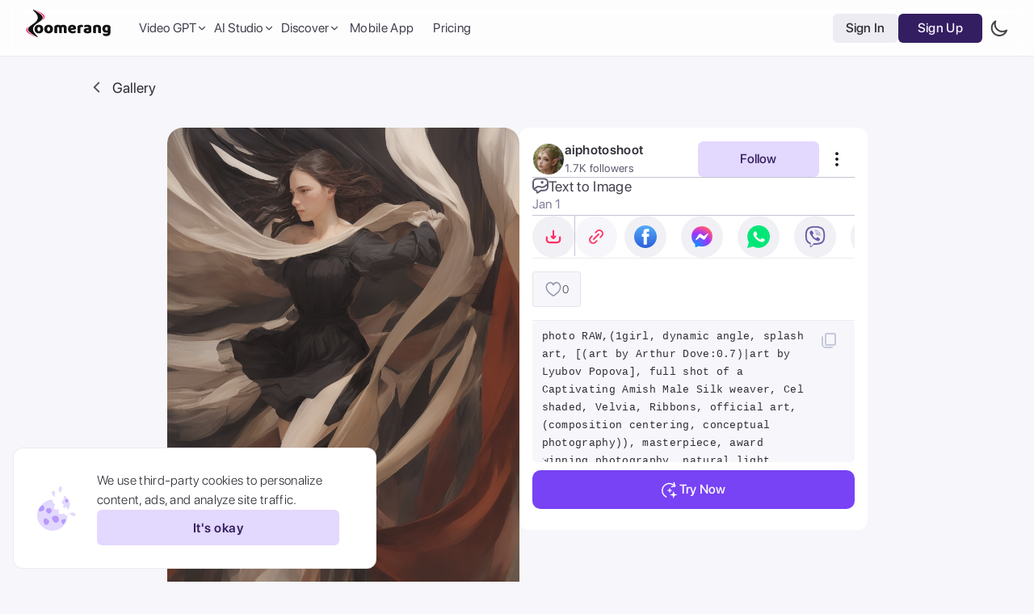

--- FILE ---
content_type: text/html; charset=utf-8
request_url: https://zoomerang.app/ai-gallery/single/1533011
body_size: 62233
content:
<!DOCTYPE html><html style="visibility:hidden" lang="en"><head><meta charSet="utf-8"/><link rel="apple-touch-icon" sizes="180x180" href="/apple-touch-icon.png"/><link rel="icon" type="image/png" sizes="32x32" href="/favicon-32x32.png"/><link rel="icon" type="image/png" sizes="16x16" href="/favicon-16x16.png"/><link rel="manifest" href="/site.webmanifest"/><meta name="theme-color" content="#121212"/><meta name="msapplication-TileColor" content="#ecedef"/><link href="https://filesw.zoomerang.info/Web/icons/favicon-light.svg" rel="icon"/><title>AI Art by aiphotoshoot - photo RAW,(1girl, dynamic angle, splash</title><link rel="canonical" href="https://zoomerang.app/ai-gallery/single/1533011"/><meta name="viewport" content="initial-scale=1.0, width=device-width, viewport-fit=cover"/><meta name="apple-itunes-app" content="app-id=1361030006, app-argument=https://link.zoomerang.app/QnOr3F3HXvb"/><link rel="app-argument" href="https://link.zoomerang.app/QnOr3F3HXvb"/><meta name="apple-mobile-web-app-capable" content="yes"/><meta name="apple-mobile-web-app-status-bar-style" content="black"/><meta name="mobile-web-app-capable" content="yes"/><meta name="description" content="Lyriel - photo RAW,(1girl, dynamic angle, splash art, [(art by Arthur Dove:0.7)|art by Lyubov Popova], full shot of a Captivating Amish Male Silk weaver, Cel shaded, Velvia, Ribbons, official art, (composition centering, conceptual photography)), masterpiece, award winning photography, natural light, perfect composition, high detail, hyper realistic, limited color scheme, abstract background, imperfect skin"/><meta property="og:type" content="website"/><meta property="og:url" content="https://zoomerang.app/ai-gallery/single/1533011"/><meta property="og:title" content="AI Art by aiphotoshoot - photo RAW,(1girl, dynamic angle, splash"/><meta property="og:description" content="Lyriel - photo RAW,(1girl, dynamic angle, splash art, [(art by Arthur Dove:0.7)|art by Lyubov Popova], full shot of a Captivating Amish Male Silk weaver, Cel shaded, Velvia, Ribbons, official art, (composition centering, conceptual photography)), masterpiece, award winning photography, natural light, perfect composition, high detail, hyper realistic, limited color scheme, abstract background, imperfect skin"/><meta property="og:image" content="https://filesw.zoomerang.info/AiArtResults/AItti/zoomerang_tti_005DZJIKS0_1533011_0_thumb.webp"/><meta property="og:image:secure_url" content="https://filesw.zoomerang.info/AiArtResults/AItti/zoomerang_tti_005DZJIKS0_1533011_0_thumb.webp"/><meta property="og:image:secure" content="https://filesw.zoomerang.info/AiArtResults/AItti/zoomerang_tti_005DZJIKS0_1533011_0_thumb.webp"/><meta property="og:image:type" content="image/jpeg"/><meta property="og:image:width" content="1200"/><meta property="og:image:height" content="630"/><meta property="og:image:alt" content="Zoomerang app cover"/><meta property="og:site_name" content="Zoomerang"/><meta name="twitter:title" content="AI Art by aiphotoshoot - photo RAW,(1girl, dynamic angle, splash"/><meta name="twitter:description" content="Lyriel - photo RAW,(1girl, dynamic angle, splash art, [(art by Arthur Dove:0.7)|art by Lyubov Popova], full shot of a Captivating Amish Male Silk weaver, Cel shaded, Velvia, Ribbons, official art, (composition centering, conceptual photography)), masterpiece, award winning photography, natural light, perfect composition, high detail, hyper realistic, limited color scheme, abstract background, imperfect skin"/><meta name="twitter:image" content="https://filesw.zoomerang.info/AiArtResults/AItti/zoomerang_tti_005DZJIKS0_1533011_0_thumb.webp"/><meta name="twitter:card" content="summary_large_image"/><meta name="twitter:image:alt" content="Zoomerang app cover"/><meta name="keywords" content="video maker, video editor, video creator, Video editing, video editor app, best video editing app, iphone video editor, the best video editing software, video maker app, best video maker app, video collage maker, youtube video maker, video creator app, video editing app for android, best video editor for iphone, instagram video editor, tiktok editing app, instagram video maker, insta video editor, slideshow maker, video template app, best mobile apps, video templates, video editing apps, best video editing app for android, best video editing app for ios, best video templates for TikTok, video editing templates, canva video template, best video templates 2022, editable video templates, high-quality video templates, popular video templates, creative video templates, video preset templates, best premiere pro templates"/><script type="application/ld+json">{"@context":"https://schema.org","@type":"ImageObject","contentUrl":"https://filesw.zoomerang.info/AiArtResults/AItti/zoomerang_tti_005DZJIKS0_1533011_0.jpg","license":"https://zoomerang.app/privacy-policy","acquireLicensePage":"https://zoomerang.app/ai-gallery/single/1533011","copyrightNotice":"Zoomerang","uploadDate":"2023-12-22T13:22:47.895Z","author":{"@type":"Person","name":"aiphotoshoot"},"creator":{"@type":"Person","name":"aiphotoshoot"},"description":"photo RAW,(1girl, dynamic angle, splash art, [(art by Arthur Dove:0.7)|art by Lyubov Popova], full shot of a Captivating Amish Male Silk weaver, Cel shaded, Velvia, Ribbons, official art, (composition centering, conceptual photography)), masterpiece, award winning photography, natural light, perfect composition, high detail, hyper realistic, limited color scheme, abstract background, imperfect skin","caption":"photo RAW,(1girl, dynamic angle, splash art, [(art by Arthur Dove:0.7)|art by Lyubov Popova], full shot of a Captivating Amish Male Silk weaver, Cel shaded, Velvia, Ribbons, official art, (composition centering, conceptual photography)), masterpiece, award winning photography, natural light, perfect composition, high detail, hyper realistic, limited color scheme, abstract background, imperfect skin","url":"https://zoomerang.app/ai-gallery/single/1533011"}</script><script async="" src="https://pagead2.googlesyndication.com/pagead/js/adsbygoogle.js?client=ca-pub-6377747033822089" crossorigin="anonymous"></script><meta name="next-head-count" content="37"/><link rel="preload" href="/_next/static/css/0030729731385b01.css" as="style"/><link rel="stylesheet" href="/_next/static/css/0030729731385b01.css" data-n-g=""/><noscript data-n-css=""></noscript><script defer="" nomodule="" src="/_next/static/chunks/polyfills-c67a75d1b6f99dc8.js"></script><script src="/_next/static/chunks/webpack-3350a9f10dbb06d4.js" defer=""></script><script src="/_next/static/chunks/framework-fcd09ca7262e21b4.js" defer=""></script><script src="/_next/static/chunks/main-8cc79156c79e6d32.js" defer=""></script><script src="/_next/static/chunks/pages/_app-6fc649d26fc04f01.js" defer=""></script><script src="/_next/static/chunks/pages/ai-gallery/single/%5Bid%5D-44cb92aab8c80ffc.js" defer=""></script><script src="/_next/static/SqV49mm6LAr3nAp4ixZYK/_buildManifest.js" defer=""></script><script src="/_next/static/SqV49mm6LAr3nAp4ixZYK/_ssgManifest.js" defer=""></script></head><body><div id="__next"><script>!function(){try{var d=document.documentElement,c=d.classList;c.remove('light','dark');var e=localStorage.getItem('theme');if('system'===e||(!e&&true)){var t='(prefers-color-scheme: dark)',m=window.matchMedia(t);if(m.media!==t||m.matches){d.style.colorScheme = 'dark';c.add('dark')}else{d.style.colorScheme = 'light';c.add('light')}}else if(e){c.add(e|| '')}if(e==='light'||e==='dark')d.style.colorScheme=e}catch(e){}}()</script><div class="sc-33a35e1e-0 bMHbvY"><div class="sc-33a35e1e-1 heCCvb"></div></div><div id="popup-background" class="fixed inset-0 flex items-center justify-center z-[199] bg-color-popup transition-all p-4 tablet:p-0 pointer-events-none opacity-0"><div class="relative flex w-full flex-col rounded-[12px] bg-color-cell tablet:w-[665px]"><button class="h-[34px] w-[34px] rounded-full bg-color-cell hover:bg-blue-100 absolute -right-12 top-0 items-center justify-center hidden transition-all desktop:flex"><img src="https://filesw.zoomerang.info/Web/general/close.svg" alt="close popup"/></button><section class="flex justify-between border-b border-b-color-separator px-4 py-2 tablet:px-6 tablet:py-4"><span class="text-[16px] font-700 text-blue-800 tablet:text-[24px] tablet:font-500">Purchase Coins</span><div class="flex items-center gap-1 text-[14px] tablet:text-[22px]"><span class="font-500 text-blue-500">Balance:</span><span class="font-700 text-blue-800">0</span><img src="https://filesw.zoomerang.info/Web/general/coin.svg" alt="coin icon" class="aspect-square w-3 tablet:w-5"/></div></section><section class="flex w-full flex-row flex-wrap items-center gap-1 self-center p-4 tablet:gap-3 tablet:p-5"></section><div class="flex w-full justify-center p-4 pt-0 font-700 text-color-white tablet:px-6"><button disabled="" class="w-full bg-primary-500 px-2 py-2 text-[14px] tablet:text-[16px] rounded-full hover:bg-primary-600 tablet:max-w-[300px] tablet:rounded-[10px] select-none transition-all duration-300 disabled:opacity-30">Purchase Coins</button></div></div></div><div class="fixed z-[200] flex items-center gap-4 p-3 min-[500px]:h-[150px] min-[500px]:px-6 min-[500px]:py-4 left-[10px] w-[calc(100%-20px)] rounded-[8px] transition-all duration-700 ease-in-out min-[500px]:w-[450px] min-[500px]:rounded-xl border border-solid  border-color-separator bg-color-surface-cell backdrop-blur-md opacity-0 bottom-[-150px] min-[500px]:left-4"><img data-hide-on-theme="dark" src="https://filesw.zoomerang.info/Web/general/cookie-new-light.svg?aaa" class="hidden min-[500px]:block" alt="Cookie icon light icon"/><img data-hide-on-theme="light" src="https://filesw.zoomerang.info/Web/general/cookie-new-dark.svg?aaa" class="hidden min-[500px]:block" alt="Cookie icon dark icon"/><div class="flex flex-1 flex-row items-center gap-3 min-[500px]:flex-col"><span class="max-w-[300px] text-base text-blue-800">We use third-party cookies to personalize content, ads, and analyze site traffic.</span><button class="sc-7d72032-0 iGvQsY !h-[44px] !w-[98px] !min-w-0 !p-0 min-[500px]:!w-full min-[500px]:!max-w-[300px]">It&#x27;s okay<div class="sc-7d72032-1 iebMDT"><img src="https://filesw.zoomerang.info/Web/comps/button-loader.webp" alt="loader icon" class="sc-7d72032-2 ikJpDn"/></div></button></div></div><div class="no-scrollbar h-full overflow-y-scroll  bg-color-cell tablet:bg-color-background"><div class="hidden desktop:block"><div class="sc-f0d90958-4 dVYnUE"><div class="sc-e0f1816f-0 ijyDGl"></div><div class="sc-e0f1816f-1 jmElyJ"><div class="sc-e0f1816f-2 iraxwJ"><div class="sc-4e9814d-1 ekmhRo"><a class="mb-3 mr-5" href="/"><img data-hide-on-theme="dark" src="https://filesw.zoomerang.info/Web/comps/logo-light.svg?aaa" alt="Zoomerang main logo light icon"/><img data-hide-on-theme="light" src="https://filesw.zoomerang.info/Web/comps/logo-dark.svg?aaa" alt="Zoomerang main logo dark icon"/></a></div><div class="hidden flex-row items-center gap-[18px] tablet:flex desktop:gap-6"><div class="sc-e0f1816f-6 iFkaeq"><div class="z-[66px] group relative"><button type="button" class="peer focus:border-none focus:outline-none"><div class="flex items-center gap-1 pl-2 font-500 text-blue-700 transition-colors duration-300 ease-in-out group-hover:text-primary-500">Video GPT<div class="transition-all [--icon-color:var(--color-blue-700)] group-hover:-rotate-180 group-hover:[--icon-color:var(--color-primary-500)]"><svg width="14" height="14" viewBox="0 0 16 16" fill="none" xmlns="http://www.w3.org/2000/svg"><path d="M12 6L8 10L4 6" stroke="var(--icon-color)" stroke-width="1.33333" stroke-linecap="round" stroke-linejoin="round"></path></svg></div></div></button><div class="focus-within:pointer-events-auto focus-within:opacity-100 hover:pointer-events-auto hover:opacity-100 peer-hover:pointer-events-auto peer-hover:opacity-100 z-[66] transition-all pointer-events-none opacity-0"><div class="absolute z-50 pt-3"><div class="rounded-[10px] bg-color-popup-cell p-[10px] [box-shadow:0px_0px_30px_rgba(0,0,0,0.13)] flex w-[395px] flex-col font-500"><a class="flex items-start gap-3 self-stretch rounded-[8px] px-[10px] py-[15px] transition-colors [--icon-color:var(--color-blue-600)] hover:bg-color-surface" href="/tools/ai-ad-generator"><svg width="20" height="20" viewBox="0 0 20 20" fill="none" xmlns="http://www.w3.org/2000/svg"><path d="M14.9887 2.40454L13.55 1.9887C13.4835 1.96892 13.4126 1.96846 13.3458 1.9874C13.279 2.00633 13.2189 2.04386 13.1726 2.09562C13.1409 2.13176 13.1168 2.17383 13.1016 2.21938C13.0864 2.26494 13.0804 2.31306 13.084 2.36095C13.0876 2.40884 13.1007 2.45554 13.1225 2.49832C13.1443 2.54111 13.1744 2.57912 13.2111 2.61014L14.3392 3.5953C14.5764 3.8018 14.7434 4.05561 14.8316 4.32985L14.8374 4.35207C14.924 4.63498 14.9284 4.94277 14.8437 5.24738L14.4477 6.66307C14.4294 6.73004 14.4304 6.80084 14.4507 6.86725C14.4709 6.93366 14.5096 6.99297 14.5622 7.03831C14.6354 7.10238 14.7308 7.13518 14.8279 7.12964C14.9249 7.1241 15.016 7.08066 15.0814 7.00867L16.0585 5.9089C16.2592 5.67978 16.5217 5.51331 16.8146 5.42939C17.1114 5.34779 17.4251 5.35122 17.7201 5.43928L19.1592 5.85431C19.2258 5.87409 19.2966 5.87454 19.3634 5.85561C19.4303 5.83668 19.4903 5.79915 19.5367 5.74738C19.5683 5.71125 19.5924 5.66918 19.6076 5.62362C19.6228 5.57807 19.6288 5.52994 19.6252 5.48205C19.6216 5.43416 19.6085 5.38747 19.5867 5.34468C19.5649 5.3019 19.5348 5.26389 19.4981 5.23287L18.3696 4.24852C18.1264 4.03558 17.9559 3.77459 17.8701 3.49213C17.7843 3.20966 17.7799 2.90187 17.8651 2.59644L18.2603 1.18031C18.2786 1.11334 18.2776 1.04254 18.2573 0.976129C18.237 0.909716 18.1984 0.850406 18.1458 0.80507C18.0726 0.740993 17.9772 0.708196 17.8801 0.713738C17.783 0.71928 17.692 0.762717 17.6266 0.834702L16.6508 1.9341C16.4457 2.16468 16.1922 2.32543 15.9164 2.40859L15.8947 2.41362C15.5978 2.49562 15.2839 2.49247 14.9887 2.40454Z" fill="var(--icon-color)"></path><path fill-rule="evenodd" clip-rule="evenodd" d="M3.33464 4.40527C2.93534 4.40527 2.41797 4.82792 2.41797 5.6078V15.3704C2.41797 16.1503 2.93534 16.573 3.33464 16.573H16.668C17.0673 16.573 17.5846 16.1503 17.5846 15.3704L17.5846 9.23563C17.5846 8.82142 17.9204 8.48563 18.3346 8.48563C18.7488 8.48563 19.0846 8.82142 19.0846 9.23563L19.0846 15.3704C19.0846 16.7473 18.1096 18.073 16.668 18.073H3.33464C1.89298 18.073 0.917969 16.7473 0.917969 15.3704V5.6078C0.917969 4.23098 1.89298 2.90527 3.33464 2.90527H10.8267C11.2409 2.90527 11.5767 3.24106 11.5767 3.65527C11.5767 4.06949 11.2409 4.40527 10.8267 4.40527H3.33464Z" fill="var(--icon-color)" stroke="var(--icon-color)" stroke-width="0.2" stroke-linecap="round" stroke-linejoin="round"></path><path d="M11.1934 13.6812C10.7402 13.6812 10.4746 13.4077 10.4746 12.9312V8.79443C10.4746 8.31787 10.7402 8.04443 11.1934 8.04443H12.7637C14.4668 8.04443 15.4668 9.03271 15.4668 10.8296C15.4668 12.6304 14.4629 13.6812 12.7637 13.6812H11.1934ZM11.9082 12.5249H12.5762C13.5098 12.5249 14.0098 11.9585 14.0098 10.8335C14.0098 9.7749 13.4824 9.20068 12.5762 9.20068H11.9082V12.5249Z" fill="var(--icon-color)"></path><path d="M5.26367 13.7671C4.81055 13.7671 4.5332 13.5093 4.5332 13.0835C4.5332 12.9624 4.57227 12.7866 4.63477 12.6147L6.02539 8.79443C6.23242 8.22021 6.58008 7.9585 7.13867 7.9585C7.72852 7.9585 8.07227 8.2085 8.28711 8.79443L9.68945 12.6147C9.75586 12.7983 9.7832 12.9312 9.7832 13.0796C9.7832 13.4819 9.48242 13.7671 9.06445 13.7671C8.65039 13.7671 8.43555 13.5796 8.31055 13.1187L8.11914 12.4937H6.18945L5.99805 13.0952C5.86133 13.5718 5.64648 13.7671 5.26367 13.7671ZM6.47461 11.4116H7.80664L7.14648 9.23975H7.11523L6.47461 11.4116Z" fill="var(--icon-color)"></path></svg><div class="flex flex-col items-start gap-[1px]"><p class="text-[16px] font-500 leading-[19px] text-blue-800">AI Ads Generator</p><p class="w-[239px] text-[13px] font-400 leading-[19px] text-blue-600">Generate video ads with AI</p></div></a><a class="flex items-start gap-3 self-stretch rounded-[8px] px-[10px] py-[15px] transition-colors [--icon-color:var(--color-blue-600)] hover:bg-color-surface" href="/tools/url-to-video-maker"><svg width="20" height="20" viewBox="0 0 20 20" fill="none" xmlns="http://www.w3.org/2000/svg"><path d="M7.90325 10.1077C8.16863 10.4797 8.5203 10.7777 8.93442 10.9815C9.34853 11.1853 9.8154 11.2901 10.3034 11.2888C10.7913 11.2876 11.2889 11.1803 11.7625 10.9742C12.236 10.7682 12.6744 10.4681 13.0479 10.0945L15.2585 7.88402C15.9312 7.19081 16.3412 6.29879 16.4 5.40008C16.4589 4.50138 16.162 3.66789 15.5732 3.07913C14.9845 2.49038 14.151 2.19346 13.2523 2.25234C12.3536 2.31122 11.4616 2.72118 10.7684 3.39393L9.50151 4.65443" stroke="var(--icon-color)" stroke-width="1.66667" stroke-linecap="round" stroke-linejoin="round"></path><path d="M10.749 8.53223C10.4837 8.16024 10.132 7.86225 9.71787 7.65845C9.30376 7.45466 8.83689 7.34983 8.34893 7.35108C7.86097 7.35233 7.36335 7.45962 6.8898 7.66569C6.41625 7.87176 5.97785 8.17177 5.60435 8.54539L3.39384 10.7559C2.7211 11.4491 2.31114 12.3411 2.25226 13.2398C2.19338 14.1385 2.49029 14.972 3.07904 15.5608C3.6678 16.1495 4.50129 16.4465 5.4 16.3876C6.2987 16.3287 7.19072 15.9187 7.88393 15.246L9.14392 13.986" stroke="var(--icon-color)" stroke-width="1.66667" stroke-linecap="round" stroke-linejoin="round"></path><path fill-rule="evenodd" clip-rule="evenodd" d="M15.4275 13.0985C15.2502 12.5302 14.7687 12.1644 14.2022 12.1668C13.6348 12.169 13.1563 12.5389 12.9832 13.1092C12.9794 13.1218 12.1813 16.6132 12.1813 16.6132C12.1119 16.9171 12.3013 17.2199 12.6044 17.2895C12.9077 17.3591 13.2095 17.1692 13.2789 16.8653L13.4302 16.203H15.008L15.1663 16.8699C15.237 17.1755 15.5498 17.3611 15.8443 17.2884C16.1468 17.2163 16.3337 16.9119 16.2617 16.6086C16.2617 16.6086 15.4314 13.111 15.4275 13.0985ZM13.7082 15.2492L14.0765 13.3416C14.1045 13.2466 14.1532 13.1945 14.2146 13.1942H14.2152C14.2768 13.1942 14.3241 13.2442 14.3527 13.3391L14.7357 15.2492H13.7082ZM18.3321 16.7389V12.7321C18.3052 11.9786 17.3317 11.9781 17.3046 12.7321V16.7389C17.3315 17.4924 18.3049 17.493 18.3321 16.7389Z" fill="var(--icon-color)"></path></svg><div class="flex flex-col items-start gap-[1px]"><p class="text-[16px] font-500 leading-[19px] text-blue-800">Product URL to Ads</p><p class="w-[239px] text-[13px] font-400 leading-[19px] text-blue-600">Turn a product URL into a video</p></div></a><a class="flex items-start gap-3 self-stretch rounded-[8px] px-[10px] py-[15px] transition-colors [--icon-color:var(--color-blue-600)] hover:bg-color-surface" href="/tools/video-gpt"><svg width="20" height="20" xmlns="http://www.w3.org/2000/svg" viewBox="0 0 20 20" fill="none"><path fill-rule="evenodd" clip-rule="evenodd" d="M12.5 11.452C13.1 12.052 13 13.052 12.2 13.452L6.6 16.752C5.1 17.652 3.3 17.052 2 14.952C2.4 17.752 5.5 19.552 8.3 17.952L13.1 15.152C15.3 13.952 15.2 10.752 13 9.552L7.5 6.452C7.7 5.652 8.6 5.252 9.4 5.652L15 8.952C16.5 9.852 17 11.652 15.9 13.652C17.9 12.452 18.5 8.752 15.4 6.952L10.4 4.052C8.2 2.752 5.6 4.252 5.7 6.752V13.352C4.9 13.652 4 13.052 4 12.152V5.652C4 3.952 5 2.352 7.7 2.352C5.1 1.152 2 3.152 2.1 6.352V12.152C2.1 14.652 4.8 16.152 6.9 14.852L12.5 11.452ZM10.6 10.352L7.5 8.652V12.152L10.6 10.352Z" fill="var(--icon-color)"></path></svg><div class="flex flex-col items-start gap-[1px]"><p class="text-[16px] font-500 leading-[19px] text-blue-800">Video GPT</p><p class="w-[239px] text-[13px] font-400 leading-[19px] text-blue-600">Generate videos by typing</p></div></a><a class="flex items-start gap-3 self-stretch rounded-[8px] px-[10px] py-[15px] transition-colors [--icon-color:var(--color-blue-600)] hover:bg-color-surface" href="/tools/ai-script-generator"><svg width="20" height="20" viewBox="0 0 20 20" fill="none" xmlns="http://www.w3.org/2000/svg"><path fill-rule="evenodd" clip-rule="evenodd" d="M3.3335 15.8333C3.3335 17.214 4.45278 18.3333 5.8335 18.3333H14.1668C15.5475 18.3333 16.6668 17.214 16.6668 15.8333V8.12492C16.6668 7.66468 16.2937 7.29159 15.8335 7.29159C15.3733 7.29159 15.0002 7.66468 15.0002 8.12492V15.8333C15.0002 16.2935 14.6271 16.6666 14.1668 16.6666H5.8335C5.37326 16.6666 5.00016 16.2935 5.00016 15.8333V4.16659C5.00016 3.70635 5.37326 3.33325 5.8335 3.33325H10.0002C10.4604 3.33325 10.8335 2.96016 10.8335 2.49992C10.8335 2.03968 10.4604 1.66659 10.0002 1.66659H5.8335C4.45278 1.66659 3.3335 2.78588 3.3335 4.16659V15.8333Z" fill="var(--icon-color)"></path><path d="M6.66699 13.3334C6.66699 13.7937 7.04009 14.1667 7.50033 14.1667H12.5003C12.9606 14.1667 13.3337 13.7937 13.3337 13.3334C13.3337 12.8732 12.9606 12.5001 12.5003 12.5001H7.50033C7.04009 12.5001 6.66699 12.8732 6.66699 13.3334Z" fill="var(--icon-color)"></path><path fill-rule="evenodd" clip-rule="evenodd" d="M7.50033 14.1667C7.04009 14.1667 6.66699 13.7937 6.66699 13.3334C6.66699 12.8732 7.04009 12.5001 7.50033 12.5001H12.5003C12.9606 12.5001 13.3337 12.8732 13.3337 13.3334C13.3337 13.7937 12.9606 14.1667 12.5003 14.1667H7.50033Z" fill="var(--icon-color)"></path><path d="M6.66699 10.0001C6.66699 10.4603 7.04009 10.8334 7.50033 10.8334H12.5003C12.9606 10.8334 13.3337 10.4603 13.3337 10.0001C13.3337 9.53984 12.9606 9.16675 12.5003 9.16675H7.50033C7.04009 9.16675 6.66699 9.53984 6.66699 10.0001Z" fill="var(--icon-color)"></path><path fill-rule="evenodd" clip-rule="evenodd" d="M7.50033 10.8334C7.04009 10.8334 6.66699 10.4603 6.66699 10.0001C6.66699 9.53984 7.04009 9.16675 7.50033 9.16675H12.5003C12.9606 9.16675 13.3337 9.53984 13.3337 10.0001C13.3337 10.4603 12.9606 10.8334 12.5003 10.8334H7.50033Z" fill="var(--icon-color)"></path><path d="M6.74268 6.66675C6.74268 7.12699 7.11577 7.50008 7.57601 7.50008H10.076C10.5362 7.50008 10.9093 7.12699 10.9093 6.66675C10.9093 6.20651 10.5362 5.83342 10.076 5.83342H7.57601C7.11577 5.83342 6.74268 6.20651 6.74268 6.66675Z" fill="var(--icon-color)"></path><path fill-rule="evenodd" clip-rule="evenodd" d="M7.57601 7.50008C7.11577 7.50008 6.74268 7.12699 6.74268 6.66675C6.74268 6.20651 7.11577 5.83342 7.57601 5.83342H10.076C10.5362 5.83342 10.9093 6.20651 10.9093 6.66675C10.9093 7.12699 10.5362 7.50008 10.076 7.50008H7.57601Z" fill="var(--icon-color)"></path><path d="M13.8041 2.28321L12.3655 1.86736C12.2989 1.84758 12.2281 1.84713 12.1612 1.86606C12.0944 1.88499 12.0343 1.92252 11.988 1.97429C11.9564 2.01042 11.9323 2.05249 11.9171 2.09805C11.9018 2.1436 11.8959 2.19173 11.8994 2.23962C11.903 2.28751 11.9161 2.3342 11.9379 2.37699C11.9598 2.41977 11.9899 2.45778 12.0265 2.4888L13.1547 3.47397C13.3918 3.68046 13.5588 3.93427 13.647 4.20852L13.6528 4.23073C13.7395 4.51364 13.7439 4.82143 13.6591 5.12604L13.2632 6.54173C13.2448 6.6087 13.2459 6.6795 13.2661 6.74591C13.2864 6.81232 13.325 6.87163 13.3776 6.91697C13.4508 6.98105 13.5462 7.01384 13.6433 7.0083C13.7404 7.00276 13.8314 6.95932 13.8968 6.88734L14.8739 5.78757C15.0747 5.55845 15.3372 5.39198 15.63 5.30805C15.9268 5.22645 16.2406 5.22988 16.5355 5.31794L17.9746 5.73297C18.0412 5.75275 18.112 5.75321 18.1789 5.73427C18.2457 5.71534 18.3058 5.67781 18.3521 5.62605C18.3837 5.58991 18.4078 5.54784 18.423 5.50229C18.4382 5.45673 18.4442 5.40861 18.4406 5.36072C18.4371 5.31282 18.424 5.26613 18.4022 5.22335C18.3803 5.18056 18.3502 5.14255 18.3136 5.11153L17.185 4.12718C16.9418 3.91425 16.7714 3.65325 16.6856 3.37079C16.5997 3.08832 16.5954 2.78053 16.6806 2.47511L17.0757 1.05897C17.094 0.991999 17.093 0.921204 17.0727 0.854791C17.0525 0.788379 17.0138 0.729068 16.9612 0.683732C16.888 0.619655 16.7926 0.586858 16.6956 0.5924C16.5985 0.597942 16.5074 0.641379 16.442 0.713364L15.4662 1.81277C15.2612 2.04334 15.0076 2.20409 14.7319 2.28725L14.7101 2.29228C14.4132 2.37428 14.0993 2.37113 13.8041 2.28321Z" fill="#85889E"></path></svg><div class="flex flex-col items-start gap-[1px]"><p class="text-[16px] font-500 leading-[19px] text-blue-800">AI Script Generator</p><p class="w-[239px] text-[13px] font-400 leading-[19px] text-blue-600">Generate scripts for your video ads</p></div></a><a class="flex items-start gap-3 self-stretch rounded-[8px] px-[10px] py-[15px] transition-colors [--icon-color:var(--color-blue-600)] hover:bg-color-surface" href="/tools/ai-script-to-video-generator"><svg width="20" height="20" viewBox="0 0 20 20" fill="none" xmlns="http://www.w3.org/2000/svg"><path fill-rule="evenodd" clip-rule="evenodd" d="M17.9169 17.8331V14.288C17.8914 13.6214 16.9703 13.6209 16.9447 14.288V17.8331C16.9701 18.4998 17.8912 18.5003 17.9169 17.8331ZM15.1686 14.6122C15.0008 14.1094 14.5453 13.7858 14.0092 13.7879C13.4723 13.7899 13.0196 14.1172 12.8558 14.6217C12.8522 14.6329 12.0971 17.722 12.0971 17.722C12.0314 17.9909 12.2106 18.2588 12.4974 18.3204C12.7844 18.382 13.0699 18.2139 13.1356 17.945L13.2787 17.359H14.7717L14.9214 17.9491C14.9884 18.2195 15.2843 18.3838 15.563 18.3194C15.8492 18.2556 16.026 17.9863 15.9579 17.718C15.9579 17.718 15.1723 14.6233 15.1686 14.6122ZM13.5413 16.5151L13.8898 14.8272C13.9163 14.7432 13.9624 14.6971 14.0205 14.6969H14.021C14.0793 14.6969 14.1242 14.7411 14.1512 14.8251L14.5135 16.5151H13.5413Z" fill="var(--icon-color)"></path><path fill-rule="evenodd" clip-rule="evenodd" d="M3.3335 4.16675C3.3335 2.78604 4.45278 1.66675 5.8335 1.66675H14.1668C15.5475 1.66675 16.6668 2.78604 16.6668 4.16675V11.8751C16.6668 12.3353 16.2937 12.7084 15.8335 12.7084C15.3733 12.7084 15.0002 12.3353 15.0002 11.8751V4.16675C15.0002 3.70651 14.6271 3.33341 14.1668 3.33341H5.8335C5.37326 3.33341 5.00016 3.70651 5.00016 4.16675V15.8334C5.00016 16.2937 5.37326 16.6667 5.8335 16.6667H10.0002C10.4604 16.6667 10.8335 17.0398 10.8335 17.5001C10.8335 17.9603 10.4604 18.3334 10.0002 18.3334H5.8335C4.45278 18.3334 3.3335 17.2141 3.3335 15.8334V4.16675Z" fill="var(--icon-color)"></path><path d="M6.66699 6.66659C6.66699 6.20635 7.04009 5.83325 7.50033 5.83325H12.5003C12.9606 5.83325 13.3337 6.20635 13.3337 6.66659C13.3337 7.12682 12.9606 7.49992 12.5003 7.49992H7.50033C7.04009 7.49992 6.66699 7.12682 6.66699 6.66659Z" fill="var(--icon-color)"></path><path fill-rule="evenodd" clip-rule="evenodd" d="M7.50033 5.83325C7.04009 5.83325 6.66699 6.20635 6.66699 6.66659C6.66699 7.12682 7.04009 7.49992 7.50033 7.49992H12.5003C12.9606 7.49992 13.3337 7.12682 13.3337 6.66659C13.3337 6.20635 12.9606 5.83325 12.5003 5.83325H7.50033Z" fill="var(--icon-color)"></path><path d="M6.66699 9.99992C6.66699 9.53968 7.04009 9.16659 7.50033 9.16659H12.5003C12.9606 9.16659 13.3337 9.53968 13.3337 9.99992C13.3337 10.4602 12.9606 10.8333 12.5003 10.8333H7.50033C7.04009 10.8333 6.66699 10.4602 6.66699 9.99992Z" fill="var(--icon-color)"></path><path fill-rule="evenodd" clip-rule="evenodd" d="M7.50033 9.16659C7.04009 9.16659 6.66699 9.53968 6.66699 9.99992C6.66699 10.4602 7.04009 10.8333 7.50033 10.8333H12.5003C12.9606 10.8333 13.3337 10.4602 13.3337 9.99992C13.3337 9.53968 12.9606 9.16659 12.5003 9.16659H7.50033Z" fill="var(--icon-color)"></path><path d="M6.74268 13.3333C6.74268 12.873 7.11577 12.4999 7.57601 12.4999H10.076C10.5362 12.4999 10.9093 12.873 10.9093 13.3333C10.9093 13.7935 10.5362 14.1666 10.076 14.1666H7.57601C7.11577 14.1666 6.74268 13.7935 6.74268 13.3333Z" fill="var(--icon-color)"></path><path fill-rule="evenodd" clip-rule="evenodd" d="M7.57601 12.4999C7.11577 12.4999 6.74268 12.873 6.74268 13.3333C6.74268 13.7935 7.11577 14.1666 7.57601 14.1666H10.076C10.5362 14.1666 10.9093 13.7935 10.9093 13.3333C10.9093 12.873 10.5362 12.4999 10.076 12.4999H7.57601Z" fill="var(--icon-color)"></path></svg><div class="flex flex-col items-start gap-[1px]"><p class="text-[16px] font-500 leading-[19px] text-blue-800">Script to Ads Generator</p><p class="w-[239px] text-[13px] font-400 leading-[19px] text-blue-600">Turn a script into a ready-to-use video</p></div></a></div></div></div></div></div><div class="sc-e0f1816f-6 iFkaeq"><div class="z-[66px] group relative"><button type="button" class="peer focus:border-none focus:outline-none"><div class="flex items-center gap-1 pl-2 font-500 text-blue-700 transition-colors duration-300 ease-in-out group-hover:text-primary-500">AI Studio<div class="transition-all [--icon-color:var(--color-blue-700)] group-hover:-rotate-180 group-hover:[--icon-color:var(--color-primary-500)]"><svg width="14" height="14" viewBox="0 0 16 16" fill="none" xmlns="http://www.w3.org/2000/svg"><path d="M12 6L8 10L4 6" stroke="var(--icon-color)" stroke-width="1.33333" stroke-linecap="round" stroke-linejoin="round"></path></svg></div></div></button><div class="focus-within:pointer-events-auto focus-within:opacity-100 hover:pointer-events-auto hover:opacity-100 peer-hover:pointer-events-auto peer-hover:opacity-100 z-[66] transition-all pointer-events-none opacity-0"><div class="absolute z-50 pt-3"><div class="rounded-[10px] bg-color-popup-cell px-[10px] pb-[10px] pt-4 text-blue-700 [box-shadow:0px_0px_30px_rgba(0,0,0,0.13)] flex flex-row gap-10"><div class="flex w-[235px] flex-col gap-3"><span class="px-[10px] text-[15px] font-500 text-blue-600">Video</span><div class="flex flex-col"><a class="flex h-[36px] flex-row items-center gap-2 rounded-[8px] px-[10px] text-[16px] font-400 text-blue-700 transition-colors hover:bg-color-surface" href="/tools/video-gpt"><div class="[--icon-color:var(--color-blue-700)]"><svg width="16" height="16" viewBox="0 0 16 16" fill="none" xmlns="http://www.w3.org/2000/svg"><path fill-rule="evenodd" clip-rule="evenodd" d="M9.69785 8.90874C10.1605 9.37271 10.0834 10.146 9.46653 10.4553L5.14851 13.0072C3.9919 13.7031 2.60396 13.2392 1.60156 11.6152C1.90999 13.7805 4.30033 15.1724 6.45934 13.9351L10.1605 11.7699C11.8569 10.842 11.7798 8.36744 10.0834 7.43949L5.84248 5.04229C5.99669 4.42366 6.69066 4.11435 7.30752 4.42366L11.6255 6.97551C12.7822 7.67147 13.1677 9.0634 12.3195 10.61C13.8617 9.68203 14.3243 6.82086 11.934 5.42894L8.07859 3.1864C6.38223 2.18112 4.37743 3.34106 4.45454 5.27428V10.378C3.83768 10.61 3.14371 10.146 3.14371 9.45004V4.42366C3.14371 3.10907 3.91479 1.87181 5.99669 1.87181C3.9919 0.94386 1.60156 2.49044 1.67867 4.96496V9.45004C1.67867 11.3833 3.76057 12.5432 5.37983 11.5379L9.69785 8.90874ZM8.23281 8.05812L5.84248 6.74353V9.45004L8.23281 8.05812Z" fill="var(--icon-color)"></path></svg></div>Video GPT</a><a class="flex h-[36px] flex-row items-center gap-2 rounded-[8px] px-[10px] text-[16px] font-400 text-blue-700 transition-colors hover:bg-color-surface" href="/tools/ai-video-transformation"><div class="[--icon-color:var(--color-blue-700)]"><svg width="16" height="16" viewBox="0 0 16 16" fill="none" xmlns="http://www.w3.org/2000/svg"><path d="M14.5892 9.00338C14.7914 7.67735 14.5888 6.32119 14.008 5.1121C13.4272 3.90302 12.4952 2.89725 11.3338 2.22622C10.1724 1.55519 8.83553 1.25012 7.49798 1.35086C6.16042 1.45161 4.88436 1.95349 3.83655 2.79092C2.78874 3.62835 2.0179 4.76238 1.62478 6.04482C1.23166 7.32726 1.23453 8.69847 1.63302 9.97925C2.03151 11.26 2.80709 12.3908 3.8584 13.2239C4.90971 14.0569 6.18786 14.5534 7.52582 14.6486" stroke="var(--icon-color)" stroke-width="1.37143" stroke-linecap="round"></path><path d="M6.09912 7.99544V7.15097C6.09912 6.09917 6.84246 5.66935 7.75267 6.19525L8.48589 6.62001L9.21911 7.04477C10.1293 7.57067 10.1293 8.43031 9.21911 8.95621L8.48589 9.38098L7.75267 9.80574C6.84246 10.3316 6.09912 9.90182 6.09912 8.85002V7.99544Z" stroke="var(--icon-color)" stroke-width="1.37143" stroke-miterlimit="10" stroke-linecap="round" stroke-linejoin="round"></path><path fill-rule="evenodd" clip-rule="evenodd" d="M15.1492 14.7447V11.1104C15.1249 10.427 14.2419 10.4265 14.2173 11.1104V14.7447C14.2417 15.4281 15.1246 15.4286 15.1492 14.7447ZM12.515 11.4427C12.3541 10.9273 11.9175 10.5955 11.4036 10.5977C10.8889 10.5997 10.455 10.9352 10.2979 11.4525C10.2945 11.4639 9.57062 14.6307 9.57062 14.6307C9.50766 14.9064 9.67946 15.181 9.95435 15.2441C10.2295 15.3073 10.5032 15.135 10.5661 14.8593L10.7034 14.2586H12.1345L12.278 14.8635C12.3422 15.1407 12.6259 15.3091 12.893 15.2432C13.1674 15.1777 13.3369 14.9016 13.2716 14.6266C13.2716 14.6266 12.5185 11.4541 12.515 11.4427ZM10.9551 13.3932L11.2891 11.663C11.3146 11.5768 11.3587 11.5296 11.4144 11.5293H11.4149C11.4708 11.5293 11.5138 11.5747 11.5397 11.6607L11.887 13.3932H10.9551Z" fill="var(--icon-color)"></path></svg></div>Deform AI</a><a class="flex h-[36px] flex-row items-center gap-2 rounded-[8px] px-[10px] text-[16px] font-400 text-blue-700 transition-colors hover:bg-color-surface" href="/tools/ai-animation-generator"><div class="[--icon-color:var(--color-blue-700)]"><svg width="16" height="16" viewBox="0 0 16 16" fill="none" xmlns="http://www.w3.org/2000/svg"><g clip-path="url(#clip0_18567_138177)"><path fill-rule="evenodd" clip-rule="evenodd" d="M5.90706 14.4009V10.7667C5.88266 10.0832 4.9997 10.0827 4.9751 10.7667V14.4009C4.99949 15.0844 5.88245 15.0849 5.90706 14.4009ZM3.2728 11.099C3.11195 10.5835 2.67529 10.2518 2.16139 10.2539C1.64676 10.256 1.21278 10.5915 1.05575 11.1087C1.05228 11.1202 0.328431 14.287 0.328431 14.287C0.265468 14.5626 0.437277 14.8373 0.712161 14.9004C0.987301 14.9635 1.26099 14.7912 1.32395 14.5156L1.46119 13.9149H2.89234L3.03586 14.5198C3.10002 14.797 3.38369 14.9654 3.65084 14.8994C3.92519 14.834 4.09472 14.5579 4.02944 14.2828C4.02944 14.2828 3.27635 11.1104 3.2728 11.099ZM1.71338 13.0495L2.04742 11.3192C2.07286 11.2331 2.11699 11.1858 2.17273 11.1855H2.17322C2.22911 11.1855 2.27207 11.2309 2.298 11.317L2.64534 13.0495H1.71338Z" fill="var(--icon-color)"></path><path fill-rule="evenodd" clip-rule="evenodd" d="M1.98849 5.40636C1.98849 4.501 2.17422 4.13241 2.40788 3.93812C2.68309 3.70927 3.2302 3.53927 4.38146 3.53927H9.06756C10.2188 3.53927 10.7659 3.70927 11.0411 3.93812C11.2748 4.13241 11.4605 4.501 11.4605 5.40636V10.5978C11.4605 11.5014 11.2737 11.8707 11.0389 12.0656C10.7624 12.2951 10.2145 12.4649 9.06756 12.4649H6.87511V13.9221H9.06756C10.2563 13.9221 11.2692 13.7682 11.9696 13.1869C12.7116 12.571 12.9178 11.6424 12.9178 10.5978V5.40636C12.9178 4.3634 12.7142 3.43413 11.9729 2.81765C11.273 2.23572 10.2593 2.08203 9.06756 2.08203H4.38146C3.18968 2.08203 2.17599 2.23572 1.47617 2.81765C0.734788 3.43413 0.53125 4.3634 0.53125 5.40636V10.0829C0.879247 9.641 1.39499 9.35245 1.98849 9.31634V5.40636Z" fill="var(--icon-color)"></path><path d="M2.40788 3.93812L2.33481 3.85025L2.40788 3.93812ZM11.0411 3.93812L10.9681 4.02599V4.02599L11.0411 3.93812ZM11.0389 12.0656L10.9659 11.9776L11.0389 12.0656ZM6.87511 12.4649V12.3506C6.81199 12.3506 6.76082 12.4017 6.76082 12.4649H6.87511ZM6.87511 13.9221H6.76082C6.76082 13.9852 6.81199 14.0364 6.87511 14.0364V13.9221ZM11.9696 13.1869L12.0425 13.2749L11.9696 13.1869ZM11.9729 2.81765L11.8998 2.90552L11.9729 2.81765ZM1.47617 2.81765L1.54924 2.90552L1.47617 2.81765ZM0.53125 10.0829H0.416964C0.416964 10.1315 0.44782 10.1749 0.493831 10.1908C0.539843 10.2068 0.590903 10.1918 0.621033 10.1536L0.53125 10.0829ZM1.98849 9.31634L1.99543 9.43041C2.05574 9.42674 2.10277 9.37676 2.10277 9.31634H1.98849ZM2.33481 3.85025C2.0615 4.07751 1.8742 4.48983 1.8742 5.40636H2.10277C2.10277 4.51216 2.28694 4.18732 2.48095 4.02599L2.33481 3.85025ZM4.38146 3.42498C3.22717 3.42498 2.64338 3.59366 2.33481 3.85025L2.48095 4.02599C2.7228 3.82488 3.23322 3.65356 4.38146 3.65356V3.42498ZM9.06756 3.42498H4.38146V3.65356H9.06756V3.42498ZM11.1142 3.85025C10.8056 3.59366 10.2219 3.42498 9.06756 3.42498V3.65356C10.2158 3.65356 10.7262 3.82488 10.9681 4.02599L11.1142 3.85025ZM11.5748 5.40636C11.5748 4.48983 11.3875 4.07751 11.1142 3.85025L10.9681 4.02599C11.1621 4.18732 11.3463 4.51216 11.3463 5.40636H11.5748ZM11.5748 10.5978V5.40636H11.3463V10.5978H11.5748ZM11.1119 12.1535C11.3863 11.9257 11.5748 11.5129 11.5748 10.5978H11.3463C11.3463 11.49 11.1611 11.8156 10.9659 11.9776L11.1119 12.1535ZM9.06756 12.5791C10.2176 12.5791 10.8021 12.4107 11.1119 12.1535L10.9659 11.9776C10.7227 12.1795 10.2113 12.3506 9.06756 12.3506V12.5791ZM6.87511 12.5791H9.06756V12.3506H6.87511V12.5791ZM6.76082 12.4649V13.9221H6.98939V12.4649H6.76082ZM9.06756 13.8078H6.87511V14.0364H9.06756V13.8078ZM11.8966 13.099C11.2294 13.6527 10.2529 13.8078 9.06756 13.8078V14.0364C10.2597 14.0364 11.309 13.8837 12.0425 13.2749L11.8966 13.099ZM12.8035 10.5978C12.8035 11.6316 12.5988 12.5162 11.8966 13.099L12.0425 13.2749C12.8245 12.6259 13.0321 11.6533 13.0321 10.5978H12.8035ZM12.8035 5.40636V10.5978H13.0321V5.40636H12.8035ZM11.8998 2.90552C12.6013 3.48882 12.8035 4.37399 12.8035 5.40636H13.0321C13.0321 4.3528 12.8272 3.37944 12.0459 2.72977L11.8998 2.90552ZM9.06756 2.19632C10.2561 2.19632 11.2332 2.35126 11.8998 2.90552L12.0459 2.72977C11.3128 2.12019 10.2626 1.96775 9.06756 1.96775V2.19632ZM4.38146 2.19632H9.06756V1.96775H4.38146V2.19632ZM1.54924 2.90552C2.2158 2.35126 3.19296 2.19632 4.38146 2.19632V1.96775C3.1864 1.96775 2.13618 2.12019 1.4031 2.72977L1.54924 2.90552ZM0.645536 5.40636C0.645536 4.37399 0.847765 3.48882 1.54924 2.90552L1.4031 2.72977C0.621811 3.37944 0.416964 4.3528 0.416964 5.40636H0.645536ZM0.645536 10.0829V5.40636H0.416964V10.0829H0.645536ZM0.621033 10.1536C0.949787 9.73615 1.43593 9.46445 1.99543 9.43041L1.98155 9.20226C1.35406 9.24044 0.808708 9.54586 0.441467 10.0121L0.621033 10.1536ZM1.8742 5.40636V9.31634H2.10277V5.40636H1.8742Z" fill="white"></path><path fill-rule="evenodd" clip-rule="evenodd" d="M14.2767 5.40384C14.2765 5.40396 14.2769 5.40372 14.2767 5.40384L12.9104 6.40032V9.5966L14.2777 10.5938L14.2793 10.595C14.4765 10.7397 14.582 10.7528 14.618 10.7515C14.6411 10.7231 14.7075 10.6181 14.7075 10.3281V5.67492C14.7075 5.38161 14.6396 5.27708 14.6167 5.2497C14.5817 5.24783 14.4757 5.25946 14.2767 5.40384ZM14.6302 5.25171C14.6302 5.25177 14.6293 5.25159 14.6276 5.25097L14.6302 5.25171ZM14.6324 10.7496C14.6324 10.7496 14.6315 10.75 14.6296 10.7503L14.6324 10.7496ZM15.2332 4.11023C15.8005 4.41825 15.9997 5.0603 15.9997 5.67492V10.3281C15.9997 10.9421 15.8007 11.5855 15.2319 11.8927C14.651 12.2065 14.0083 11.9986 13.5156 11.6373C13.5153 11.6371 13.5159 11.6375 13.5156 11.6373L11.8836 10.4471C11.7168 10.3255 11.6182 10.1315 11.6182 9.92507V6.07184C11.6182 5.86543 11.7168 5.67145 11.8836 5.54982L13.5163 4.35905C14.0102 4.0004 14.6538 3.79566 15.2332 4.11023Z" fill="var(--icon-color)"></path></g><defs><clipPath id="clip0_18567_138177"><rect width="16" height="16" fill="white"></rect></clipPath></defs></svg></div>Restyle AI</a><a class="flex h-[36px] flex-row items-center gap-2 rounded-[8px] px-[10px] text-[16px] font-400 text-blue-700 transition-colors hover:bg-color-surface" href="/tools/text-to-video"><div class="[--icon-color:var(--color-blue-700)]"><svg width="16" height="16" viewBox="0 0 16 16" fill="none" xmlns="http://www.w3.org/2000/svg"><path d="M4.23543 12.1142C4.56608 12.1492 4.81699 12.4281 4.81699 12.7606V13.7065C4.81699 14.118 5.275 14.3629 5.61691 14.1352L5.61724 14.135L8.4581 12.2453C8.56476 12.1744 8.69 12.1365 8.8181 12.1365H11.3337C12.2998 12.1365 13.093 11.8151 13.6443 11.2638C14.1956 10.7125 14.517 9.91931 14.517 8.95321V4.95321C14.517 3.9871 14.1956 3.1939 13.6443 2.64261C13.093 2.09131 12.2998 1.76987 11.3337 1.76987H4.66699C3.70089 1.76987 2.90769 2.09131 2.35639 2.64261C1.8051 3.1939 1.48366 3.9871 1.48366 4.95321V8.95321C1.48366 9.91931 1.8051 10.7125 2.35639 11.2638C2.82467 11.7321 3.46461 12.0326 4.23543 12.1142Z" stroke="var(--icon-color)" stroke-width="1.3" stroke-miterlimit="10" stroke-linecap="round" stroke-linejoin="round"></path><path fill-rule="evenodd" clip-rule="evenodd" d="M6.92839 5.88978C6.91425 5.89796 6.78549 5.98582 6.78549 6.36562V8.06467C6.78549 8.44446 6.91425 8.53233 6.92839 8.5405C6.94226 8.54851 7.08192 8.61626 7.40989 8.42687C7.40977 8.42695 7.41002 8.4268 7.40989 8.42687L8.87672 7.57713C9.2048 7.38757 9.21671 7.23214 9.21671 7.21514C9.21671 7.19814 9.2048 7.04272 8.87672 6.85316L7.41027 6.00363C7.41018 6.00358 7.41037 6.00369 7.41027 6.00363C7.08224 5.81419 6.94226 5.88177 6.92839 5.88978ZM6.24205 4.70246C6.8274 4.36409 7.51441 4.47992 8.09637 4.81616L8.09705 4.81655L9.56282 5.66569C9.5627 5.66562 9.56293 5.66575 9.56282 5.66569C10.1448 6.00204 10.5881 6.53951 10.5881 7.21514C10.5881 7.89073 10.1452 8.42797 9.56328 8.76433C9.56312 8.76442 9.56343 8.76424 9.56328 8.76433L8.09637 9.61413C7.51441 9.95037 6.8274 10.0662 6.24205 9.72783C5.65697 9.38962 5.41406 8.73667 5.41406 8.06467V6.36562C5.41406 5.69361 5.65697 5.04067 6.24205 4.70246Z" fill="var(--icon-color)"></path></svg></div>Text to Video</a><a class="flex h-[36px] flex-row items-center gap-2 rounded-[8px] px-[10px] text-[16px] font-400 text-blue-700 transition-colors hover:bg-color-surface" href="/tools/video-background-remover"><div class="[--icon-color:var(--color-blue-700)]"><svg width="16" height="16" viewBox="0 0 16 16" fill="none" xmlns="http://www.w3.org/2000/svg"><g clip-path="url(#clip0_18567_138196)"><path d="M3.52711 0.332031C3.97855 0.332031 4.19415 0.887068 3.86107 1.1918L2.49187 2.44447C2.17608 2.73338 1.66748 2.50935 1.66748 2.08134C1.66748 1.94369 1.72512 1.81233 1.82642 1.71914L3.19214 0.462678C3.28346 0.378662 3.40302 0.332031 3.52711 0.332031Z" fill="var(--icon-color)"></path><path d="M8.00406 0.332031C8.47714 0.332031 8.70399 0.912867 8.35614 1.2335L2.53125 6.60253C2.20137 6.90659 1.66748 6.67261 1.66748 6.22397C1.66748 6.08036 1.72746 5.94328 1.83294 5.84582L7.65153 0.469957C7.74751 0.381279 7.87338 0.332031 8.00406 0.332031Z" fill="var(--icon-color)"></path><path d="M5.71476 7.484C5.78752 7.67482 5.75692 7.89736 5.60428 8.03305L2.49758 10.7946C2.17594 11.0805 1.66748 10.8521 1.66748 10.4218C1.66748 10.2801 1.72777 10.145 1.83329 10.0504L4.95877 7.24828C5.20815 7.02469 5.59543 7.17104 5.71476 7.484Z" fill="var(--icon-color)"></path><path d="M3.2499 12.9806C3.44674 12.8042 3.74719 12.8123 3.93415 12.9992C4.209 13.274 3.93416 13.666 3.86748 13.7326L2.49133 14.9836C2.17494 15.2712 1.66748 15.0468 1.66748 14.6192C1.66748 14.4792 1.72703 14.3458 1.83124 14.2524L3.2499 12.9806Z" fill="var(--icon-color)"></path><path d="M9.66631 3.19531C7.93298 3.19531 6.46631 4.59531 6.46631 6.39531C6.46631 6.46198 6.46631 6.46198 6.46631 6.52865C6.46631 6.79531 6.53298 7.12865 6.59964 7.39531C6.79964 8.06198 7.26631 8.66198 7.86631 9.06198C8.19964 9.26198 8.53298 9.39531 8.86631 9.52865C9.13298 9.59531 9.39964 9.66198 9.66631 9.66198C11.3996 9.66198 12.8663 8.26198 12.8663 6.46198C12.8663 4.66198 11.3996 3.19531 9.66631 3.19531ZM9.66631 8.52865C8.46631 8.52865 7.53298 7.52865 7.53298 6.39531C7.53298 5.19531 8.53298 4.26198 9.66631 4.26198C10.7996 4.26198 11.7996 5.26198 11.7996 6.39531C11.7996 7.52865 10.8663 8.52865 9.66631 8.52865Z" fill="var(--icon-color)"></path><path d="M5.0641 14.8668C4.73076 14.8668 4.53076 14.6001 4.53076 14.3335C4.53076 12.8668 5.13076 10.4668 9.2641 10.4668C9.34326 10.4668 9.42149 10.4677 9.49877 10.4696C9.57606 10.4677 9.65429 10.4668 9.73345 10.4668C13.8668 10.4668 14.4668 12.8668 14.4668 14.3335C14.4668 14.6001 14.2668 14.8668 13.9335 14.8668C13.9207 14.8668 13.9082 14.8665 13.8959 14.8659C13.8857 14.8665 13.8751 14.8668 13.8641 14.8668C13.5308 14.8668 13.3308 14.6001 13.3308 14.3335C13.3308 13.0711 12.8673 11.5439 9.49877 11.5335C6.13027 11.5439 5.66679 13.0711 5.66679 14.3335C5.66679 14.6001 5.46678 14.8668 5.13345 14.8668C5.12241 14.8668 5.11181 14.8665 5.10163 14.8659C5.08931 14.8665 5.0768 14.8668 5.0641 14.8668Z" fill="var(--icon-color)"></path></g><defs><clipPath id="clip0_18567_138196"><rect width="16" height="16" fill="white"></rect></clipPath></defs></svg></div>Video Background Remover</a><a class="flex h-[36px] flex-row items-center gap-2 rounded-[8px] px-[10px] text-[16px] font-400 text-blue-700 transition-colors hover:bg-color-surface" href="/tools/royalty-free-music"><div class="[--icon-color:var(--color-blue-700)]"><svg width="16" height="16" viewBox="0 0 16 16" fill="none" xmlns="http://www.w3.org/2000/svg"><path fill-rule="evenodd" clip-rule="evenodd" d="M4.87023 9.72266C3.79634 9.72266 2.92578 10.5932 2.92578 11.6671C2.92578 12.741 3.79634 13.6115 4.87023 13.6115C5.94411 13.6115 6.81467 12.741 6.81467 11.6671C6.81467 10.5932 5.94411 9.72266 4.87023 9.72266ZM1.92578 11.6671C1.92578 10.0409 3.24405 8.72266 4.87023 8.72266C6.4964 8.72266 7.81467 10.0409 7.81467 11.6671C7.81467 13.2933 6.4964 14.6115 4.87023 14.6115C3.24405 14.6115 1.92578 13.2933 1.92578 11.6671Z" fill="var(--icon-color)"></path><path fill-rule="evenodd" clip-rule="evenodd" d="M7.31543 2.61072C7.59157 2.61072 7.81543 2.83458 7.81543 3.11072V11.6663C7.81543 11.9424 7.59157 12.1663 7.31543 12.1663C7.03929 12.1663 6.81543 11.9424 6.81543 11.6663V3.11072C6.81543 2.83458 7.03929 2.61072 7.31543 2.61072Z" fill="var(--icon-color)"></path><path fill-rule="evenodd" clip-rule="evenodd" d="M8.0815 2.47929C7.9425 2.57936 7.81816 2.77766 7.82034 3.10834L7.82036 3.11163L7.82035 3.83274C7.82035 4.05295 7.90885 4.31008 8.07601 4.54104C8.24296 4.7717 8.46049 4.93766 8.67076 5.00861C8.67099 5.00869 8.67123 5.00877 8.67146 5.00885L11.3703 5.90641C11.3704 5.90644 11.3701 5.90637 11.3703 5.90641C11.6892 6.01189 11.918 5.9556 12.0564 5.85572C12.1947 5.75588 12.3204 5.55677 12.3204 5.21996V4.50496C12.3204 4.28475 12.2318 4.02762 12.0647 3.79667C11.8977 3.56602 11.6802 3.40006 11.47 3.32911C11.4697 3.32903 11.4695 3.32894 11.4692 3.32886L8.76978 2.43108L8.7675 2.43032C8.45007 2.32305 8.22065 2.37912 8.0815 2.47929ZM9.08644 1.48254C8.51815 1.29085 7.9414 1.34798 7.49725 1.66772C7.05307 1.98748 6.81689 2.51568 6.82035 3.11317V3.83274C6.82035 4.30309 7.00074 4.76096 7.26594 5.12736C7.53117 5.49381 7.90917 5.80746 8.35258 5.95664L8.35423 5.95719L11.056 6.85574C11.623 7.04344 12.198 6.98679 12.6417 6.66657C13.0854 6.34627 13.3204 5.81816 13.3204 5.21996V4.50496C13.3204 4.03462 13.14 3.57675 12.8748 3.21034C12.6095 2.8439 12.2315 2.53025 11.7881 2.38107L9.08644 1.48254Z" fill="var(--icon-color)"></path><path fill-rule="evenodd" clip-rule="evenodd" d="M15.0013 12.1514V8.8243C14.979 8.19861 14.1707 8.19814 14.1481 8.8243V12.1514C14.1705 12.7771 14.9788 12.7776 15.0013 12.1514ZM12.5893 9.12852C12.442 8.65663 12.0423 8.3529 11.5718 8.35487C11.1007 8.35674 10.7034 8.66392 10.5596 9.13743C10.5564 9.14793 9.89374 12.0471 9.89374 12.0471C9.8361 12.2995 9.99339 12.5509 10.245 12.6087C10.4969 12.6665 10.7475 12.5088 10.8051 12.2564L10.9308 11.7064H12.241L12.3724 12.2602C12.4311 12.514 12.6908 12.6682 12.9354 12.6078C13.1865 12.5479 13.3418 12.2951 13.282 12.0433C13.282 12.0433 12.5925 9.13895 12.5893 9.12852ZM11.1618 10.9145L11.4676 9.33042C11.4909 9.25157 11.5313 9.20829 11.5823 9.20805H11.5828C11.6339 9.20805 11.6733 9.24957 11.697 9.32836L12.015 10.9145H11.1618Z" fill="var(--icon-color)"></path></svg></div>AI Music Generator</a><div class="flex h-[33px] flex-row items-center rounded-[8px] px-[10px]"><a class="peer text-[14px] font-400 text-blue-600" href="/tools">All Tools</a><div class="opacity-0 transition-all [--icon-color:var(--color-blue-600)] peer-hover:translate-x-2 peer-hover:opacity-100"><svg width="16" height="17" viewBox="0 0 16 17" fill="none" xmlns="http://www.w3.org/2000/svg"><path fill-rule="evenodd" clip-rule="evenodd" d="M13.67 8.02876C13.795 8.15378 13.8652 8.32335 13.8652 8.50016C13.8652 8.67697 13.795 8.84654 13.67 8.97157L10.4779 12.1636C10.2176 12.424 9.79545 12.424 9.53511 12.1636C9.27476 11.9033 9.27476 11.4812 9.53511 11.2208L11.5891 9.16683H2.80162C2.43343 9.16683 2.13495 8.86835 2.13495 8.50016C2.13495 8.13197 2.43343 7.8335 2.80162 7.8335L11.5891 7.8335L9.53511 5.77951C9.27476 5.51916 9.27476 5.09705 9.53511 4.8367C9.79545 4.57635 10.2176 4.57635 10.4779 4.8367L13.67 8.02876Z" fill="var(--icon-color)"></path></svg></div></div></div></div><div class="flex w-[235px] flex-col gap-3"><span class="px-[10px] text-[15px] font-500 text-blue-600">Image</span><div class="flex flex-col"><a class="flex h-[36px] flex-row items-center gap-2 rounded-[8px] px-[10px] text-[16px] font-400 text-blue-700 transition-colors hover:bg-color-surface" href="/tools/ai-photoshoot-generator"><div class="[--icon-color:var(--color-blue-700)]"><svg width="16" height="16" viewBox="0 0 20 20" fill="none" xmlns="http://www.w3.org/2000/svg"><path fill-rule="evenodd" clip-rule="evenodd" d="M8.75162 1.16887C9.13124 0.950115 9.56168 0.834961 9.99984 0.834961C10.438 0.834961 10.8685 0.950124 11.2481 1.16889L11.2498 1.1699L17.08 4.50138L17.0832 4.50322C17.4628 4.72243 17.7782 5.03762 17.9976 5.41718C18.217 5.79674 18.3327 6.22732 18.3332 6.66573V6.66658V13.3333V13.3341C18.3327 13.7725 18.217 14.2031 17.9976 14.5827C17.7782 14.9622 17.4628 15.2774 17.0832 15.4966L17.08 15.4985L11.2498 18.8299L11.2483 18.8308C10.8876 19.0387 10.481 19.1531 10.0655 19.164C10.0439 19.1657 10.0219 19.1666 9.99984 19.1666C9.97773 19.1666 9.95582 19.1657 9.93415 19.164C9.51865 19.1531 9.11206 19.0387 8.75138 18.8308L8.74984 18.8299L2.91972 15.4985L2.9165 15.4966C2.53683 15.2774 2.22148 14.9622 2.00208 14.5827C1.78268 14.2031 1.66695 13.7725 1.6665 13.3341V13.3333V6.66658V6.66573C1.66695 6.22732 1.78268 5.79674 2.00208 5.41718C2.22148 5.03762 2.53683 4.72243 2.9165 4.50323L2.91972 4.50138L2.91972 4.50138L8.75162 1.16887ZM10.8332 17.1485L16.2498 14.0532L16.2512 14.0525C16.3771 13.9794 16.4818 13.8747 16.5546 13.7486C16.6278 13.6221 16.6664 13.4785 16.6665 13.3324V7.12966L10.8332 10.4821V17.1485ZM9.1665 10.4821V17.1485L3.74984 14.0532L3.74852 14.0525C3.62255 13.9794 3.51791 13.8747 3.44503 13.7486C3.37196 13.6222 3.33338 13.4788 3.33317 13.3328V7.12961L9.1665 10.4821ZM9.99984 2.50163C9.85356 2.50163 9.70985 2.54013 9.58317 2.61327L9.57996 2.61513L9.57995 2.61512L4.18594 5.6974L9.99988 9.03874L15.8138 5.69743L10.4197 2.61512L10.4165 2.61328L10.4165 2.61327C10.2898 2.54013 10.1461 2.50163 9.99984 2.50163Z" fill="var(--icon-color)"></path></svg></div>AI Photoshoot</a><a class="flex h-[36px] flex-row items-center gap-2 rounded-[8px] px-[10px] text-[16px] font-400 text-blue-700 transition-colors hover:bg-color-surface" href="/tools/ai-photo-editor"><div class="[--icon-color:var(--color-blue-700)]"><svg width="16" height="16" viewBox="0 0 16 16" fill="none" xmlns="http://www.w3.org/2000/svg"><path d="M5.59354 6.70661C6.2881 6.70661 6.85114 6.14356 6.85114 5.44901C6.85114 4.75445 6.2881 4.19141 5.59354 4.19141C4.89899 4.19141 4.33594 4.75445 4.33594 5.44901C4.33594 6.14356 4.89899 6.70661 5.59354 6.70661Z" fill="var(--icon-color)"></path><path fill-rule="evenodd" clip-rule="evenodd" d="M14.867 14.5416V10.9073C14.8426 10.2239 13.9597 10.2233 13.9351 10.9073V14.5416C13.9595 15.225 14.8424 15.2255 14.867 14.5416ZM12.2318 11.2396C12.0709 10.7242 11.6343 10.3924 11.1204 10.3945C10.6057 10.3966 10.1718 10.7321 10.0147 11.2493C10.0113 11.2608 9.28742 14.4276 9.28742 14.4276C9.22445 14.7033 9.39626 14.9779 9.67115 15.041C9.94629 15.1042 10.22 14.9319 10.2829 14.6562L10.4202 14.0555H11.8513L11.9948 14.6604C12.059 14.9376 12.3427 15.106 12.6098 15.04C12.8842 14.9746 13.0537 14.6985 12.9884 14.4234C12.9884 14.4234 12.2353 11.251 12.2318 11.2396ZM10.6724 13.1901L11.0064 11.4598C11.0318 11.3737 11.076 11.3264 11.1317 11.3262H11.1322C11.1881 11.3262 11.2311 11.3715 11.257 11.4576L11.6043 13.1901H10.6724Z" fill="var(--icon-color)"></path><path fill-rule="evenodd" clip-rule="evenodd" d="M2.43522 2.43937C3.29827 1.57631 4.57463 1.26221 6.16441 1.26221H9.83107C11.4208 1.26221 12.6972 1.57631 13.5603 2.43937C14.4233 3.30242 14.7374 4.57878 14.7374 6.16856V7.99841C14.7384 8.01838 14.7384 8.03839 14.7374 8.05838V9.47269C14.6679 9.46119 14.5966 9.45525 14.5241 9.45523C14.1013 9.45511 13.72 9.65613 13.4792 9.98924C13.4799 9.93865 13.4803 9.88732 13.4803 9.83522V8.31174L12.7153 7.63868L12.7152 7.63867C12.4841 7.43531 12.0829 7.43531 11.8518 7.63867L11.8515 7.63886L9.35293 9.83524L9.35271 9.83543C8.64677 10.4564 7.53445 10.4563 6.82859 9.83524L6.82324 9.83053L6.82327 9.8305L6.6282 9.65491C6.42199 9.47546 6.05715 9.45093 5.81579 9.6168L2.85463 11.6533C2.8234 11.6747 2.79091 11.693 2.75755 11.7082C2.89441 12.1234 3.08603 12.4374 3.32415 12.6755C3.8361 13.1874 4.69862 13.4844 6.16441 13.4844H8.53487L8.33899 14.3406C8.30819 14.4754 8.29862 14.6103 8.30811 14.7416H6.16441C4.57463 14.7416 3.29827 14.4275 2.43522 13.5644C1.57216 12.7014 1.25806 11.425 1.25806 9.83522V6.16856C1.25806 4.57878 1.57216 3.30242 2.43522 2.43937ZM13.4803 6.16856V6.64C12.7726 6.07436 11.7061 6.09257 11.0215 6.69466L11.0215 6.69471L11.0213 6.69485L8.52272 8.89123L8.5225 8.89142C8.29209 9.09414 7.89264 9.09478 7.66118 8.89331L7.46611 8.71772L7.46614 8.71769L7.46084 8.71303C6.8137 8.14352 5.81067 8.09494 5.10379 8.58071L5.1036 8.58084L2.52866 10.3517C2.51974 10.1884 2.5152 10.0164 2.5152 9.83522V6.16856C2.5152 4.70277 2.81221 3.84025 3.32415 3.3283C3.8361 2.81636 4.69862 2.51935 6.16441 2.51935H9.83107C11.2969 2.51935 12.1594 2.81636 12.6713 3.3283C13.1833 3.84025 13.4803 4.70277 13.4803 6.16856Z" fill="var(--icon-color)"></path></svg></div>Photo AI</a><a class="flex h-[36px] flex-row items-center gap-2 rounded-[8px] px-[10px] text-[16px] font-400 text-blue-700 transition-colors hover:bg-color-surface" href="/tools/text-to-image"><div class="[--icon-color:var(--color-blue-700)]"><svg width="16" height="16" viewBox="0 0 16 16" fill="none" xmlns="http://www.w3.org/2000/svg"><path d="M4.23269 12.1357C4.55243 12.1696 4.79508 12.4393 4.79508 12.7608V13.7068C4.79508 14.1355 5.27228 14.3904 5.6283 14.1533L5.62862 14.1531L8.46948 12.2634C8.57262 12.1948 8.69373 12.1582 8.81761 12.1582H11.3332C12.3041 12.1582 13.1031 11.8351 13.6589 11.2792C14.2148 10.7233 14.5379 9.92442 14.5379 8.95345V4.95345C14.5379 3.98248 14.2148 3.18356 13.6589 2.6277C13.1031 2.07184 12.3041 1.74869 11.3332 1.74869H4.6665C3.69553 1.74869 2.89661 2.07184 2.34075 2.6277C1.78489 3.18356 1.46174 3.98248 1.46174 4.95345V8.95345C1.46174 9.92442 1.78489 10.7233 2.34075 11.2792C2.81286 11.7513 3.45752 12.0537 4.23269 12.1357Z" stroke="var(--icon-color)" stroke-width="1.25714" stroke-miterlimit="10" stroke-linecap="round" stroke-linejoin="round"></path><path d="M14.6665 6.33301L11.5556 8.63654C10.5326 9.39405 9.17471 9.52413 8.02649 8.97463V8.97463C6.92522 8.44759 5.62703 8.5443 4.61601 9.2287L1.99984 10.9997" stroke="var(--icon-color)" stroke-width="1.25714" stroke-miterlimit="10" stroke-linejoin="round"></path><path d="M9.5127 6.19336C10.2025 6.19336 10.7617 5.63415 10.7617 4.94434C10.7617 4.25452 10.2025 3.69531 9.5127 3.69531C8.82288 3.69531 8.26367 4.25452 8.26367 4.94434C8.26367 5.63415 8.82288 6.19336 9.5127 6.19336Z" fill="var(--icon-color)"></path></svg></div>Text to Image</a><a class="flex h-[36px] flex-row items-center gap-2 rounded-[8px] px-[10px] text-[16px] font-400 text-blue-700 transition-colors hover:bg-color-surface" href="/tools/ai-image-replacer"><div class="[--icon-color:var(--color-blue-700)]"><svg width="16" height="16" viewBox="0 0 16 16" fill="none" xmlns="http://www.w3.org/2000/svg"><path fill-rule="evenodd" clip-rule="evenodd" d="M9.75036 6.44783C9.74966 6.44816 9.74895 6.4485 9.74826 6.44883C9.73627 6.45461 9.72464 6.46114 9.71342 6.46839C9.67772 6.49148 9.64697 6.52144 9.62297 6.55653C9.59897 6.59162 9.5822 6.63114 9.57363 6.67278L9.16546 8.51161C9.07183 8.93457 8.87226 9.30086 8.59467 9.58502C8.307 9.87588 7.94184 10.078 7.54262 10.1673L5.73992 10.5837C5.68011 10.5978 5.62552 10.6286 5.5825 10.6725C5.53947 10.7164 5.50977 10.7716 5.49683 10.8317C5.4778 10.9158 5.49263 11.0041 5.53811 11.0774C5.58359 11.1507 5.65608 11.2032 5.73992 11.2235L7.54262 11.6398C7.94157 11.7297 8.3064 11.9321 8.59385 12.223C8.88111 12.5201 9.07892 12.8921 9.16463 13.2964L9.57281 15.1352C9.58566 15.1953 9.61533 15.2506 9.65837 15.2945C9.70141 15.3384 9.75604 15.3692 9.8159 15.3832C9.85739 15.3925 9.90032 15.3934 9.94216 15.3859C9.98401 15.3784 10.0239 15.3627 10.0596 15.3396C10.0953 15.3165 10.1261 15.2865 10.1501 15.2514C10.1741 15.2163 10.1909 15.1768 10.1994 15.1352L10.6076 13.2964C10.6936 12.8922 10.8913 12.5202 11.1784 12.223C11.4661 11.9321 11.8312 11.73 12.2304 11.6407L14.0323 11.2243C14.0921 11.2101 14.1467 11.1793 14.1897 11.1354C14.2328 11.0915 14.2625 11.0363 14.2754 10.9763C14.2942 10.8922 14.2793 10.8042 14.2338 10.7311C14.1883 10.658 14.116 10.6056 14.0323 10.5853L12.2304 10.1689C11.8165 10.0737 11.4568 9.87082 11.1784 9.58666C10.9 9.3025 10.7012 8.93621 10.6076 8.51326L10.1994 6.67442L10.2003 6.67278C10.1874 6.61265 10.1577 6.55741 10.1147 6.5135C10.0717 6.46959 10.017 6.43881 9.95716 6.42476C9.91567 6.41549 9.87275 6.41458 9.8309 6.42207C9.80297 6.42707 9.77589 6.43575 9.75036 6.44783ZM5.60543 6.6611C5.67496 6.50586 5.76868 6.36766 5.88282 6.25147C6.00582 6.12626 6.15327 6.02477 6.31969 5.95245C6.40107 5.91709 6.48699 5.8887 6.5768 5.86793L7.84485 5.57474C7.90466 5.5606 7.95925 5.52979 8.00227 5.48589C8.0453 5.44199 8.075 5.3868 8.08794 5.32671C8.10673 5.2427 8.09178 5.15466 8.04632 5.08155C8.00086 5.00844 7.92851 4.9561 7.84485 4.93579L6.5768 4.64342C6.48711 4.62265 6.40124 4.59424 6.31986 4.55883C6.15981 4.4892 6.01711 4.39253 5.89679 4.27384L5.88365 4.25906C5.76768 4.13917 5.67376 4.00081 5.60532 3.85039C5.60352 3.84643 5.60174 3.84247 5.59997 3.83849C5.59965 3.83776 5.59932 3.83702 5.599 3.83629C5.55866 3.74508 5.52764 3.64955 5.50668 3.55112L5.22006 2.25679C5.20721 2.19666 5.17753 2.14142 5.13449 2.09751C5.09145 2.0536 5.03682 2.02282 4.97696 2.00877C4.93547 1.9995 4.89255 1.99859 4.8507 2.00608C4.80885 2.01357 4.76891 2.02932 4.73321 2.05241C4.69752 2.07549 4.66677 2.10545 4.64277 2.14054C4.61877 2.17564 4.60199 2.21515 4.59342 2.25679L4.30598 3.55112C4.2848 3.64713 4.25533 3.73884 4.21832 3.82545C4.21659 3.82951 4.21484 3.83355 4.21307 3.83759C4.21117 3.84193 4.20925 3.84626 4.20731 3.85057C4.1406 3.99903 4.05144 4.13192 3.9438 4.2451L3.92901 4.25906C3.80613 4.3847 3.65885 4.4863 3.49287 4.55867C3.41147 4.59415 3.32558 4.62261 3.23586 4.64342L1.96781 4.93579C1.908 4.94993 1.85341 4.98074 1.81039 5.02464C1.76736 5.06853 1.73766 5.12372 1.72472 5.18381C1.70593 5.26783 1.72087 5.35587 1.76634 5.42898C1.8118 5.50209 1.88415 5.55443 1.96781 5.57474L3.23668 5.86793C3.32534 5.88778 3.41144 5.91608 3.49388 5.95224C3.65616 6.0234 3.80427 6.12497 3.92983 6.25229C4.0455 6.37215 4.13916 6.5104 4.20742 6.66065C4.20896 6.66404 4.21049 6.66743 4.212 6.67083C4.21245 6.67183 4.21289 6.67282 4.21333 6.67382C4.25385 6.76541 4.28499 6.86136 4.30598 6.96023L4.59342 8.25456C4.60627 8.31469 4.63595 8.36993 4.67899 8.41384C4.72203 8.45775 4.77666 8.48853 4.83652 8.50258C4.87801 8.51185 4.92093 8.51276 4.96278 8.50527C5.00463 8.49778 5.04457 8.48203 5.08027 8.45894C5.11596 8.43586 5.14671 8.40589 5.17071 8.3708C5.19471 8.33571 5.21149 8.2962 5.22006 8.25456L5.50668 6.96023C5.52807 6.86454 5.55746 6.77311 5.59423 6.68673C5.59621 6.68207 5.59822 6.67743 5.60025 6.6728C5.60196 6.66889 5.60369 6.66499 5.60543 6.6611ZM4.81743 5.25539C4.83831 5.27527 4.8589 5.2955 4.87919 5.31607L4.88426 5.32122L4.88929 5.32642C4.89483 5.33217 4.90035 5.33794 4.90585 5.34373C4.91439 5.3348 4.92299 5.32591 4.93167 5.31708C4.95215 5.29623 4.97294 5.27575 4.99403 5.25563C4.98275 5.24488 4.97155 5.23403 4.96044 5.22307L4.92931 5.19236L4.90691 5.16716L4.88529 5.18989L4.86048 5.21333C4.84627 5.22753 4.83192 5.24155 4.81743 5.25539ZM11.4568 4.85284C11.4697 4.91297 11.4993 4.96821 11.5424 5.01212C11.5854 5.05603 11.64 5.08681 11.6999 5.10086C11.7414 5.11013 11.7843 5.11104 11.8262 5.10355C11.868 5.09606 11.908 5.08031 11.9436 5.05723C11.9793 5.03414 12.0101 5.00418 12.0341 4.96909C12.0581 4.934 12.0749 4.89448 12.0834 4.85284L12.2723 4.00282C12.2786 3.97489 12.2861 3.94752 12.2947 3.92081C12.3116 3.86832 12.3328 3.81834 12.3582 3.77149C12.3604 3.7673 12.3627 3.76314 12.3651 3.75901C12.3947 3.70633 12.4296 3.65778 12.4691 3.61427C12.4759 3.60676 12.4829 3.59939 12.49 3.59218C12.5025 3.57951 12.5154 3.56725 12.5287 3.55544C12.5607 3.52718 12.595 3.50142 12.6316 3.47839C12.6337 3.47709 12.6357 3.47579 12.6378 3.4745C12.6881 3.44343 12.7425 3.41749 12.8003 3.39722C12.8301 3.38675 12.8608 3.3778 12.8924 3.37044L13.726 3.17826C13.7858 3.16412 13.8404 3.13331 13.8834 3.08942C13.9264 3.04552 13.9561 2.99033 13.9691 2.93024C13.9879 2.84622 13.9729 2.75818 13.9275 2.68507C13.882 2.61196 13.8097 2.55962 13.726 2.53931L12.8924 2.34713C12.8609 2.34001 12.8302 2.33125 12.8004 2.32087C12.7406 2.30001 12.6843 2.27265 12.6316 2.23908C12.6304 2.23834 12.6292 2.23759 12.6281 2.23684C12.5932 2.21434 12.5598 2.18909 12.5281 2.16118C12.5174 2.15174 12.5069 2.142 12.4965 2.13196C12.4874 2.12263 12.4785 2.1131 12.4699 2.10339C12.4301 2.05884 12.3953 2.0104 12.3659 1.95893C12.3637 1.95509 12.3615 1.95124 12.3594 1.94737C12.3328 1.89925 12.311 1.84859 12.2941 1.79606C12.2855 1.76941 12.2783 1.74228 12.2723 1.71475L12.0834 0.864735C12.0706 0.804605 12.0401 0.749364 11.9971 0.705452C11.954 0.661539 11.8994 0.630763 11.8395 0.61671C11.798 0.607443 11.7551 0.60653 11.7133 0.614022C11.6714 0.621514 11.6315 0.637262 11.5958 0.660348C11.5601 0.683433 11.5293 0.713395 11.5053 0.748486C11.4813 0.783577 11.4646 0.823094 11.456 0.864735L11.2671 1.71475C11.2612 1.7426 11.2538 1.77006 11.2452 1.79702C11.2281 1.8503 11.2058 1.90165 11.1786 1.95035C11.1771 1.9532 11.1755 1.95603 11.1738 1.95886C11.1444 2.01021 11.1096 2.05853 11.0698 2.10294C11.0653 2.10801 11.0607 2.11303 11.056 2.118C11.0416 2.13284 11.0267 2.1471 11.0113 2.16076C10.9791 2.18924 10.9449 2.21509 10.9089 2.2381C10.9063 2.23975 10.9037 2.24139 10.9011 2.24301C10.8505 2.27457 10.7965 2.30058 10.7401 2.32051C10.71 2.33114 10.6792 2.34004 10.6479 2.34713L9.81426 2.53931C9.75444 2.55346 9.69986 2.58426 9.65683 2.62816C9.61381 2.67206 9.58411 2.72725 9.57116 2.78734C9.55238 2.87136 9.56732 2.95939 9.61279 3.0325C9.65825 3.10561 9.7306 3.15795 9.81426 3.17826L10.6479 3.37044C10.6791 3.37746 10.7098 3.38626 10.7398 3.39678C10.797 3.41684 10.8518 3.44314 10.9031 3.47514C10.905 3.47631 10.9069 3.47748 10.9087 3.47867C10.945 3.50168 10.9795 3.52755 11.0119 3.55609C11.025 3.56769 11.0378 3.57972 11.0503 3.59218C11.0572 3.59943 11.0641 3.6068 11.0708 3.61428C11.1099 3.65804 11.1443 3.7056 11.1734 3.75612C11.1739 3.75707 11.1745 3.75802 11.175 3.75898C11.2043 3.81024 11.2282 3.86453 11.2462 3.92098C11.2548 3.9478 11.262 3.97512 11.2679 4.00282L11.4568 4.85284ZM9.88577 10.114C9.98828 10.2574 10.1019 10.3931 10.226 10.5198C10.365 10.6616 10.5155 10.7904 10.6759 10.9052C10.5176 11.0187 10.3685 11.1457 10.2304 11.2854L10.2248 11.291L10.2192 11.2968C10.0981 11.4222 9.98687 11.556 9.88622 11.6968C9.78535 11.5557 9.67386 11.4218 9.55242 11.2962L9.54735 11.2909L9.54223 11.2857C9.40368 11.1455 9.25406 11.018 9.0952 10.9042C9.25422 10.7904 9.40399 10.6628 9.54268 10.5226L9.54844 10.5167C9.67124 10.391 9.78388 10.2564 9.88577 10.114Z" fill="var(--icon-color)"></path></svg></div>Generative Fill</a><a class="flex h-[36px] flex-row items-center gap-2 rounded-[8px] px-[10px] text-[16px] font-400 text-blue-700 transition-colors hover:bg-color-surface" href="/tools/ai-portrait-generator"><div class="[--icon-color:var(--color-blue-700)]"><svg width="16" height="16" viewBox="0 0 16 16" fill="none" xmlns="http://www.w3.org/2000/svg"><path d="M11.267 10.9331C11.0003 9.93311 9.53364 9.93311 9.26697 10.9331L8.66697 13.7998C8.46697 14.3998 9.46697 14.5998 9.60031 13.9998L9.73364 13.4664H10.9336C11.067 13.7998 11.067 14.5331 11.667 14.3998C11.9336 14.3331 12.067 14.1331 12.0003 13.8664L11.267 10.9331ZM9.86697 12.7331L10.1336 11.1998C10.1336 11.1331 10.2003 11.0664 10.267 11.0664C10.3336 11.0664 10.3336 11.1331 10.4003 11.1998L10.667 12.7331H9.86697Z" fill="var(--icon-color)"></path><path d="M12.7998 10.5996V13.9329C12.7998 14.5329 13.6665 14.5329 13.6665 13.9329V10.5996C13.6665 9.93294 12.7998 9.93294 12.7998 10.5996Z" fill="var(--icon-color)"></path><path d="M15.0669 6.19987L13.4669 3.19987C13.0002 2.19987 11.9336 1.86654 10.9336 1.5332C10.5336 3.86654 5.46689 3.86654 5.06689 1.5332C4.06689 1.86654 3.00022 2.19987 2.53355 3.19987L0.933554 6.19987C0.80022 6.39987 0.933554 6.66654 1.13355 6.7332L3.46689 7.66654C3.53355 7.7332 3.60022 7.79987 3.60022 7.86654L3.20022 14.0665C3.20022 14.2665 3.40022 14.4665 3.60022 14.4665H8.20022C7.93355 14.1332 7.86689 13.6665 7.93355 13.3332L8.53355 10.6665C8.86689 9.19987 10.9336 8.7332 11.8669 9.9332C12.0002 9.7332 12.1336 9.46654 12.4002 9.3332L12.3336 7.79987C12.3336 7.7332 12.4002 7.59987 12.4669 7.59987L14.8002 6.66654C15.0669 6.66654 15.1336 6.3332 15.0669 6.19987ZM12.0669 6.59987C11.4002 6.86654 11.1336 7.59987 11.2669 8.19987C9.66689 7.7332 7.93355 8.7332 7.53355 10.3999V10.4665L6.93355 13.0665C6.93355 13.1332 6.86689 13.2665 6.86689 13.3332H4.46689L4.80022 7.9332C4.86689 7.3332 4.46689 6.79987 3.93355 6.59987L2.33355 5.9332L3.53355 3.66654C3.73355 3.26654 4.06689 2.99987 4.46689 2.86654C5.86689 4.86654 10.0669 4.79987 11.4669 2.86654C11.8669 2.99987 12.2002 3.26654 12.4002 3.66654L13.6002 5.9332L12.0669 6.59987Z" fill="var(--icon-color)"></path></svg></div>Look AI</a><div class="flex h-[33px] flex-row items-center rounded-[8px] px-[10px]"><a class="peer text-[14px] font-400 text-blue-600" href="/tools">All Tools</a><div class="opacity-0 transition-all [--icon-color:var(--color-blue-600)] peer-hover:translate-x-2 peer-hover:opacity-100"><svg width="16" height="17" viewBox="0 0 16 17" fill="none" xmlns="http://www.w3.org/2000/svg"><path fill-rule="evenodd" clip-rule="evenodd" d="M13.67 8.02876C13.795 8.15378 13.8652 8.32335 13.8652 8.50016C13.8652 8.67697 13.795 8.84654 13.67 8.97157L10.4779 12.1636C10.2176 12.424 9.79545 12.424 9.53511 12.1636C9.27476 11.9033 9.27476 11.4812 9.53511 11.2208L11.5891 9.16683H2.80162C2.43343 9.16683 2.13495 8.86835 2.13495 8.50016C2.13495 8.13197 2.43343 7.8335 2.80162 7.8335L11.5891 7.8335L9.53511 5.77951C9.27476 5.51916 9.27476 5.09705 9.53511 4.8367C9.79545 4.57635 10.2176 4.57635 10.4779 4.8367L13.67 8.02876Z" fill="var(--icon-color)"></path></svg></div></div></div></div></div></div></div></div></div><div class="sc-e0f1816f-6 iFkaeq"><div class="z-[66px] group relative"><button type="button" class="peer focus:border-none focus:outline-none"><div class="flex items-center gap-1 pl-2 font-500 text-blue-700 transition-colors duration-300 ease-in-out group-hover:text-primary-500">Discover<div class="transition-all [--icon-color:var(--color-blue-700)] group-hover:-rotate-180 group-hover:[--icon-color:var(--color-primary-500)]"><svg width="14" height="14" viewBox="0 0 16 16" fill="none" xmlns="http://www.w3.org/2000/svg"><path d="M12 6L8 10L4 6" stroke="var(--icon-color)" stroke-width="1.33333" stroke-linecap="round" stroke-linejoin="round"></path></svg></div></div></button><div class="focus-within:pointer-events-auto focus-within:opacity-100 hover:pointer-events-auto hover:opacity-100 peer-hover:pointer-events-auto peer-hover:opacity-100 z-[66] transition-all pointer-events-none opacity-0"><div class="absolute z-50 w-[395px] pt-3"><div class="rounded-[10px] bg-color-popup-cell px-[10px] py-[10px] [box-shadow:0px_0px_30px_rgba(0,0,0,0.13)] flex flex-col font-500"><a class="flex flex-row items-start gap-3 self-stretch rounded-[8px] px-[10px] py-[15px] transition-colors [--icon-color:var(--color-blue-600)] hover:bg-color-surface" href="/ai-gallery"><svg width="21" height="21" viewBox="0 0 24 24" fill="none" xmlns="http://www.w3.org/2000/svg"><path fill-rule="evenodd" clip-rule="evenodd" d="M17.1871 7.29292C17.455 7.56075 17.5485 7.95692 17.4287 8.31625L15.3087 14.6763C15.2092 14.9749 14.9749 15.2092 14.6763 15.3087L8.31625 17.4287C7.95692 17.5485 7.56075 17.455 7.29292 17.1871C7.02509 16.9193 6.93157 16.5231 7.05134 16.1638L9.17134 9.8038C9.27088 9.50519 9.50519 9.27088 9.8038 9.17134L16.1638 7.05134C16.5231 6.93157 16.9193 7.02509 17.1871 7.29292ZM10.9106 10.9106L9.58117 14.8989L13.5695 13.5695L14.8989 9.58117L10.9106 10.9106Z" fill="var(--icon-color)"></path><path fill-rule="evenodd" clip-rule="evenodd" d="M11.9505 1H12.0495C13.8768 0.999992 15.3162 0.999985 16.4701 1.10456C17.6481 1.21133 18.6263 1.43338 19.5 1.93782C20.5641 2.5522 21.4478 3.43587 22.0622 4.5C22.5666 5.37372 22.7887 6.35191 22.8954 7.52993C23 8.6838 23 10.1232 23 11.9505V12.0495C23 13.8768 23 15.3162 22.8954 16.4701C22.7887 17.6481 22.5666 18.6263 22.0622 19.5C21.4478 20.5641 20.5641 21.4478 19.5 22.0622C18.6263 22.5666 17.6481 22.7887 16.4701 22.8954C15.3162 23 13.8768 23 12.0495 23H11.9505C10.1232 23 8.6838 23 7.52993 22.8954C6.35191 22.7887 5.37372 22.5666 4.5 22.0622C3.43587 21.4478 2.5522 20.5641 1.93782 19.5C1.43338 18.6263 1.21133 17.6481 1.10456 16.4701C0.999985 15.3162 0.999992 13.8768 1 12.0495V11.9505C0.999992 10.1232 0.999985 8.68379 1.10456 7.52993C1.21133 6.35191 1.43338 5.37372 1.93782 4.5C2.5522 3.43587 3.43587 2.5522 4.5 1.93782C5.37372 1.43338 6.35191 1.21133 7.52993 1.10456C8.68379 0.999985 10.1232 0.999992 11.9505 1ZM7.71045 3.0964C6.67116 3.19059 6.01859 3.37047 5.5 3.66987C4.7399 4.10872 4.10872 4.7399 3.66987 5.5C3.37047 6.01859 3.19059 6.67116 3.0964 7.71045C3.00096 8.7635 3 10.1124 3 12C3 13.8876 3.00096 15.2365 3.0964 16.2895C3.19059 17.3288 3.37047 17.9814 3.66987 18.5C4.10872 19.2601 4.7399 19.8913 5.5 20.3301C6.01859 20.6295 6.67116 20.8094 7.71045 20.9036C8.7635 20.999 10.1124 21 12 21C13.8876 21 15.2365 20.999 16.2895 20.9036C17.3288 20.8094 17.9814 20.6295 18.5 20.3301C19.2601 19.8913 19.8913 19.2601 20.3301 18.5C20.6295 17.9814 20.8094 17.3288 20.9036 16.2895C20.999 15.2365 21 13.8876 21 12C21 10.1124 20.999 8.7635 20.9036 7.71045C20.8094 6.67116 20.6295 6.01859 20.3301 5.5C19.8913 4.7399 19.2601 4.10872 18.5 3.66987C17.9814 3.37047 17.3288 3.19059 16.2895 3.0964C15.2365 3.00096 13.8876 3 12 3C10.1124 3 8.7635 3.00096 7.71045 3.0964Z" fill="var(--icon-color)"></path></svg><div class="flex flex-col items-start gap-[1px]"><p class="text-[16px] font-500 leading-[19px] text-blue-800">AI Gallery</p><p class="w-[239px] text-[13px] font-400 leading-[19px] text-blue-600">Explore AI art and videos in the Ai Gallery for a captivating experience</p></div></a><a class="flex flex-row items-start gap-3 self-stretch rounded-[8px] px-[10px] py-[15px] transition-colors [--icon-color:var(--color-blue-600)] hover:bg-color-surface" href="/video-templates"><svg width="20" height="20" viewBox="0 0 20 20" fill="none" xmlns="http://www.w3.org/2000/svg"><g clip-path="url(#clip0_20309_11780)"><path fill-rule="evenodd" clip-rule="evenodd" d="M2.60317 6.60015C2.38001 6.47413 2.14874 6.36061 1.91031 6.26054C1.81619 6.22105 1.72095 6.18364 1.62466 6.14839C1.40832 6.06919 1.40832 5.55945 1.62466 5.48025C1.72095 5.445 1.81619 5.4076 1.91031 5.3681C2.14874 5.26803 2.38001 5.15451 2.60317 5.02849C2.63692 5.00943 2.67049 4.99008 2.70387 4.97045C3.67686 4.39823 4.48953 3.58555 5.06176 2.61256C5.08139 2.57918 5.10073 2.54562 5.1198 2.51186C5.24582 2.2887 5.35934 2.05744 5.4594 1.819C5.4989 1.72488 5.5363 1.62965 5.57156 1.53335C5.65075 1.31701 6.1605 1.31701 6.2397 1.53335C6.27495 1.62965 6.31235 1.72488 6.35185 1.819C6.45192 2.05743 6.56543 2.2887 6.69146 2.51186C6.71052 2.54562 6.72987 2.57918 6.7495 2.61256C7.32172 3.58555 8.1344 4.39823 9.10738 4.97045C9.14076 4.99008 9.17433 5.00943 9.20808 5.02849C9.43124 5.15451 9.66251 5.26803 9.90094 5.3681C9.99506 5.4076 10.0903 5.445 10.1866 5.48025C10.4029 5.55945 10.4029 6.06919 10.1866 6.14839C10.0903 6.18364 9.99506 6.22105 9.90094 6.26054C9.66251 6.36061 9.43124 6.47413 9.20808 6.60015C9.17433 6.61921 9.14076 6.63856 9.10738 6.65819C8.1344 7.23041 7.32172 8.04309 6.7495 9.01608C6.72987 9.04946 6.71052 9.08302 6.69146 9.11678C6.56543 9.33994 6.45192 9.57121 6.35185 9.80964C6.31235 9.90376 6.27495 9.99899 6.2397 10.0953C6.1605 10.3116 5.65075 10.3116 5.57156 10.0953C5.5363 9.99899 5.4989 9.90376 5.4594 9.80964C5.35934 9.57121 5.24582 9.33994 5.1198 9.11678C5.10073 9.08302 5.08139 9.04946 5.06176 9.01608C4.48953 8.04309 3.67686 7.23041 2.70387 6.65819C2.67049 6.63856 2.63692 6.61921 2.60317 6.60015ZM4.36447 5.6493C4.25812 5.73282 4.25812 5.89582 4.36447 5.97934C4.87642 6.38137 5.33858 6.84353 5.74061 7.35548C5.82413 7.46183 5.98712 7.46183 6.07064 7.35548C6.47267 6.84353 6.93483 6.38137 7.44678 5.97934C7.55314 5.89582 7.55314 5.73282 7.44678 5.6493C6.93483 5.24728 6.47267 4.78511 6.07064 4.27316C5.98712 4.16681 5.82413 4.16681 5.74061 4.27316C5.33858 4.78511 4.87642 5.24728 4.36447 5.6493ZM12.5809 9.85799C12.2853 10.0535 11.9698 10.2216 11.6379 10.3585C11.4249 10.4464 11.4249 10.9912 11.6379 11.079C11.9698 11.216 12.2853 11.384 12.5809 11.5795C13.2033 11.9913 13.7371 12.5251 14.1489 13.1476C14.3445 13.4431 14.5125 13.7587 14.6494 14.0906C14.7373 14.3036 15.2821 14.3036 15.37 14.0906C15.5069 13.7587 15.6749 13.4431 15.8705 13.1476C16.2823 12.5252 16.8161 11.9913 17.4385 11.5795C17.7341 11.384 18.0496 11.216 18.3815 11.079C18.5945 10.9912 18.5945 10.4464 18.3815 10.3585C18.0496 10.2216 17.7341 10.0535 17.4385 9.85799C16.8161 9.44618 16.2823 8.91236 15.8705 8.28992C15.6749 7.99438 15.5069 7.67885 15.37 7.34692C15.2821 7.13395 14.7373 7.13395 14.6494 7.34693C14.5125 7.67885 14.3445 7.99438 14.1489 8.28992C13.7371 8.91236 13.2033 9.44619 12.5809 9.85799ZM14.1327 10.5597C14.0362 10.6432 14.0362 10.7943 14.1327 10.8778C14.3889 11.0996 14.6288 11.3396 14.8506 11.5958C14.9341 11.6923 15.0853 11.6923 15.1688 11.5958C15.3906 11.3396 15.6305 11.0996 15.8867 10.8778C15.9832 10.7943 15.9832 10.6432 15.8867 10.5597C15.6305 10.3379 15.3906 10.0979 15.1688 9.84172C15.0853 9.74526 14.9341 9.74526 14.8506 9.84172C14.6288 10.0979 14.3889 10.3379 14.1327 10.5597ZM7.47416 17.6745C7.4254 17.6133 7.37505 17.5533 7.32317 17.4948C7.20514 17.3616 7.07917 17.2356 6.94599 17.1176C6.88744 17.0657 6.8275 17.0154 6.76623 16.9666C6.41771 16.6893 6.02605 16.4636 5.60255 16.3008C5.55269 16.2816 5.50238 16.2633 5.45165 16.2459C5.3209 16.2011 5.3209 15.9058 5.45165 15.861C5.50238 15.8436 5.55269 15.8253 5.60255 15.8061C6.02605 15.6433 6.41771 15.4176 6.76623 15.1403C6.82751 15.0915 6.88745 15.0412 6.94599 14.9893C7.07917 14.8713 7.20514 14.7453 7.32317 14.6121C7.37506 14.5536 7.42541 14.4936 7.47416 14.4324C7.75148 14.0838 7.97718 13.6922 8.13998 13.2687C8.15915 13.2188 8.17745 13.1685 8.19485 13.1178C8.23971 12.987 8.53492 12.987 8.57979 13.1178C8.59719 13.1685 8.61549 13.2188 8.63466 13.2687C8.79746 13.6922 9.02316 14.0838 9.30048 14.4324C9.34923 14.4936 9.39958 14.5536 9.45147 14.6121C9.5695 14.7453 9.69547 14.8713 9.82865 14.9893C9.88719 15.0412 9.94713 15.0915 10.0084 15.1403C10.3569 15.4176 10.7486 15.6433 11.1721 15.8061C11.222 15.8253 11.2723 15.8436 11.323 15.861C11.4537 15.9058 11.4537 16.2011 11.323 16.2459C11.2723 16.2633 11.222 16.2816 11.1721 16.3008C10.7486 16.4636 10.3569 16.6893 10.0084 16.9666C9.94713 17.0154 9.88719 17.0657 9.82865 17.1176C9.69547 17.2356 9.5695 17.3616 9.45147 17.4948C9.39958 17.5533 9.34923 17.6133 9.30048 17.6745C9.02316 18.0231 8.79746 18.4147 8.63466 18.8382C8.61549 18.8881 8.59719 18.9384 8.57979 18.9891C8.53492 19.1199 8.23971 19.1199 8.19485 18.9891C8.17745 18.9384 8.15915 18.8881 8.13998 18.8382C7.97718 18.4147 7.75148 18.0231 7.47416 17.6745Z" fill="var(--icon-color)"></path></g><defs><clipPath id="clip0_20309_11780"><rect width="20" height="20" fill="white"></rect></clipPath></defs></svg><div class="flex flex-col items-start gap-[1px]"><p class="text-[16px] font-500 leading-[19px] text-blue-800">Templates</p><p class="w-[245px] text-[13px] font-400 leading-[19px] text-blue-600">Discover industry-leading template creators for high-performance brand videos</p></div></a><a class="flex flex-row items-start gap-3 self-stretch rounded-[8px] px-[10px] py-[15px] transition-colors [--icon-color:var(--color-blue-600)] hover:bg-color-surface" href="/ad-examples"><svg width="20" height="20" viewBox="0 0 20 20" fill="none" xmlns="http://www.w3.org/2000/svg"><path d="M14.9887 2.40454L13.55 1.9887C13.4835 1.96892 13.4126 1.96846 13.3458 1.9874C13.279 2.00633 13.2189 2.04386 13.1726 2.09562C13.1409 2.13176 13.1168 2.17383 13.1016 2.21938C13.0864 2.26494 13.0804 2.31306 13.084 2.36095C13.0876 2.40884 13.1007 2.45554 13.1225 2.49832C13.1443 2.54111 13.1744 2.57912 13.2111 2.61014L14.3392 3.5953C14.5764 3.8018 14.7434 4.05561 14.8316 4.32985L14.8374 4.35207C14.924 4.63498 14.9284 4.94277 14.8437 5.24738L14.4477 6.66307C14.4294 6.73004 14.4304 6.80084 14.4507 6.86725C14.4709 6.93366 14.5096 6.99297 14.5622 7.03831C14.6354 7.10238 14.7308 7.13518 14.8279 7.12964C14.9249 7.1241 15.016 7.08066 15.0814 7.00867L16.0585 5.9089C16.2592 5.67978 16.5217 5.51331 16.8146 5.42939C17.1114 5.34779 17.4251 5.35122 17.7201 5.43928L19.1592 5.85431C19.2258 5.87409 19.2966 5.87454 19.3634 5.85561C19.4303 5.83668 19.4903 5.79915 19.5367 5.74738C19.5683 5.71125 19.5924 5.66918 19.6076 5.62362C19.6228 5.57807 19.6288 5.52994 19.6252 5.48205C19.6216 5.43416 19.6085 5.38747 19.5867 5.34468C19.5649 5.3019 19.5348 5.26389 19.4981 5.23287L18.3696 4.24852C18.1264 4.03558 17.9559 3.77459 17.8701 3.49213C17.7843 3.20966 17.7799 2.90187 17.8651 2.59644L18.2603 1.18031C18.2786 1.11334 18.2776 1.04254 18.2573 0.976129C18.237 0.909716 18.1984 0.850406 18.1458 0.80507C18.0726 0.740993 17.9772 0.708196 17.8801 0.713738C17.783 0.71928 17.692 0.762717 17.6266 0.834702L16.6508 1.9341C16.4457 2.16468 16.1922 2.32543 15.9164 2.40859L15.8947 2.41362C15.5978 2.49562 15.2839 2.49247 14.9887 2.40454Z" fill="var(--icon-color)"></path><path fill-rule="evenodd" clip-rule="evenodd" d="M3.33464 4.40527C2.93534 4.40527 2.41797 4.82792 2.41797 5.6078V15.3704C2.41797 16.1503 2.93534 16.573 3.33464 16.573H16.668C17.0673 16.573 17.5846 16.1503 17.5846 15.3704L17.5846 9.23563C17.5846 8.82142 17.9204 8.48563 18.3346 8.48563C18.7488 8.48563 19.0846 8.82142 19.0846 9.23563L19.0846 15.3704C19.0846 16.7473 18.1096 18.073 16.668 18.073H3.33464C1.89298 18.073 0.917969 16.7473 0.917969 15.3704V5.6078C0.917969 4.23098 1.89298 2.90527 3.33464 2.90527H10.8267C11.2409 2.90527 11.5767 3.24106 11.5767 3.65527C11.5767 4.06949 11.2409 4.40527 10.8267 4.40527H3.33464Z" fill="var(--icon-color)" stroke="var(--icon-color)" stroke-width="0.2" stroke-linecap="round" stroke-linejoin="round"></path><path d="M11.1934 13.6812C10.7402 13.6812 10.4746 13.4077 10.4746 12.9312V8.79443C10.4746 8.31787 10.7402 8.04443 11.1934 8.04443H12.7637C14.4668 8.04443 15.4668 9.03271 15.4668 10.8296C15.4668 12.6304 14.4629 13.6812 12.7637 13.6812H11.1934ZM11.9082 12.5249H12.5762C13.5098 12.5249 14.0098 11.9585 14.0098 10.8335C14.0098 9.7749 13.4824 9.20068 12.5762 9.20068H11.9082V12.5249Z" fill="var(--icon-color)"></path><path d="M5.26367 13.7671C4.81055 13.7671 4.5332 13.5093 4.5332 13.0835C4.5332 12.9624 4.57227 12.7866 4.63477 12.6147L6.02539 8.79443C6.23242 8.22021 6.58008 7.9585 7.13867 7.9585C7.72852 7.9585 8.07227 8.2085 8.28711 8.79443L9.68945 12.6147C9.75586 12.7983 9.7832 12.9312 9.7832 13.0796C9.7832 13.4819 9.48242 13.7671 9.06445 13.7671C8.65039 13.7671 8.43555 13.5796 8.31055 13.1187L8.11914 12.4937H6.18945L5.99805 13.0952C5.86133 13.5718 5.64648 13.7671 5.26367 13.7671ZM6.47461 11.4116H7.80664L7.14648 9.23975H7.11523L6.47461 11.4116Z" fill="var(--icon-color)"></path></svg><div class="flex flex-col items-start gap-[1px]"><p class="text-[16px] font-500 leading-[19px] text-blue-800">Ad Examples</p><p class="w-[245px] text-[13px] font-400 leading-[19px] text-blue-600">Get ad creative inspiration and make it your own.</p></div></a></div></div></div></div></div><div class="sc-e0f1816f-6 iFkaeq hidden desktop:block"><a class="sc-8b9fb2fa-0 klDLjS" href="https://link.zoomerang.app/00obnVZRXvb" rel="noopener noreferrer" target="_blank">Mobile App</a><div class="sc-e0f1816f-5 iRnpWs"></div></div><div class="sc-e0f1816f-6 iFkaeq hidden desktop:block"><a class="sc-8b9fb2fa-0 klDLjS" href="/pricing" rel="noopener noreferrer">Pricing</a><div class="sc-e0f1816f-5 iRnpWs"></div></div></div><div class="sc-e0f1816f-3 dmWKBT"></div><div class="flex min-w-[200px] justify-end gap-4"><div class="flex flex-row items-center gap-3"><a id="signin-button" href="/login" class="bg-primary-800 px-4 py-[6px] text-[16px] font-600 text-primary-50 hover:bg-primary-700 desktop:bg-blue-100 rounded-[6px] desktop:text-blue-800 desktop:hover:bg-blue-200 animate-appear transition-colors">Sign In</a><a id="signup-button" href="/login?type=signup" class="hidden bg-primary-800 px-6 py-[6px] text-[16px] font-600 desktop:block rounded-[6px] text-primary-50 hover:bg-primary-700 animate-appear transition-colors">Sign Up</a></div><div class="sc-f0d90958-4 dVYnUE"><div class="sc-fd52e842-0 jtoAIg" disabled=""><div class="sc-4e9814d-0 dOyglh"><div class="Box-hsdYAF FlexBox-jcwMpe  ixYBHo"><div class="Box-hsdYAF FlexBox-jcwMpe  hCnpAI"><div class="styles_appear-in-place__ylFKz"><div class="Box-hsdYAF"><img src="https://filesw.zoomerang.info/Web/comps/toggle-light.webp" alt="Theme toggle icon light" class="h-6 w-6"/></div></div></div></div></div><div class="sc-fd52e842-1 kFyzaH"><div class="sc-fd52e842-3 cRXpiD"></div><div width="100" class="sc-fd52e842-2 chjOMy">Change theme</div></div></div></div><div class="sc-f0d90958-2 dpHwLn"><button class="sc-22e094b4-0 dTuchp"><div class="sc-22e094b4-1 kEPznz"></div></button></div></div></div></div></div><div class="sc-f0d90958-2 dpHwLn"><div class="Box-hsdYAF ewwODm"></div><div class="sc-e0f1816f-4 grcIMA bg-[#ecedef] dark:bg-[#121212]"><div class="Box-hsdYAF FlexBox-jcwMpe dLSkSU cuRIis"><a href="/"><img data-hide-on-theme="dark" src="https://filesw.zoomerang.info/Web/comps/logo-light.svg?aaa" class="h-10" alt="Zoomerang small logo icon light icon"/><img data-hide-on-theme="light" src="https://filesw.zoomerang.info/Web/comps/logo-dark.svg?aaa" class="h-10" alt="Zoomerang small logo icon dark icon"/></a><div class="flex items-center gap-4"><div class="flex flex-row items-center gap-3"><a id="signin-button" href="/login" class="bg-primary-800 px-4 py-[6px] text-[16px] font-600 text-primary-50 hover:bg-primary-700 desktop:bg-blue-100 rounded-[6px] desktop:text-blue-800 desktop:hover:bg-blue-200 animate-appear transition-colors">Sign In</a><a id="signup-button" href="/login?type=signup" class="hidden bg-primary-800 px-6 py-[6px] text-[16px] font-600 desktop:block rounded-[6px] text-primary-50 hover:bg-primary-700 animate-appear transition-colors">Sign Up</a></div><div class="sc-4e9814d-7 hMcAtz"><div class="sc-4e9814d-2 sc-4e9814d-3 dxbtBY ftrtjP"></div><div class="sc-4e9814d-2 sc-4e9814d-4 dxbtBY fKzqUb"></div><div class="sc-4e9814d-2 sc-4e9814d-5 dxbtBY LHcAW"></div><div class="sc-4e9814d-2 sc-4e9814d-6 dxbtBY lmnRHA"></div></div></div></div><div style="position:absolute;width:100%;display:block;top:8px;left:0"><div class="Box-hsdYAF FlexBox-jcwMpe  hCnpAI"></div></div></div><div class="sc-ba180806-7 wCSoU"><button class="sc-ba180806-0 jAbHli flex !justify-between pr-5 transition-colors"><div class="flex flex-row items-center gap-1">Video GPT</div><div class="button relative max-h-[16px] min-h-[16px] min-w-[16px] max-w-[16px] cursor-pointer"><span class="before-line absolute bg-blue-600 transition-transform duration-[250ms] ease-out"></span><span class="bg-blue-600 after-line absolute transition-transform duration-[250ms] ease-out"></span></div></button><button class="sc-ba180806-0 jAbHli flex !justify-between pr-5 transition-colors"><div class="flex flex-row items-center gap-1">AI Studio</div><div class="button relative max-h-[16px] min-h-[16px] min-w-[16px] max-w-[16px] cursor-pointer"><span class="before-line absolute bg-blue-600 transition-transform duration-[250ms] ease-out"></span><span class="bg-blue-600 after-line absolute transition-transform duration-[250ms] ease-out"></span></div></button><button class="sc-ba180806-0 jAbHli flex !justify-between pr-5 transition-colors"><div class="flex flex-row items-center gap-1">Discover</div><div class="button relative max-h-[16px] min-h-[16px] min-w-[16px] max-w-[16px] cursor-pointer"><span class="before-line absolute bg-blue-600 transition-transform duration-[250ms] ease-out"></span><span class="bg-blue-600 after-line absolute transition-transform duration-[250ms] ease-out"></span></div></button><a class="sc-ba180806-1 gryBDH text-blue-900 [--icon-color:var(--color-blue-900)]" href="https://link.zoomerang.app/00obnVZRXvb" rel="noopener noreferrer" target="_blank"><div class="flex flex-row items-center gap-2">Mobile App</div></a><a class="sc-ba180806-1 gryBDH text-blue-900 [--icon-color:var(--color-blue-900)]" href="/pricing" rel="noopener noreferrer"><div class="flex flex-row items-center gap-2">Pricing</div></a><div class="sc-ba180806-2 cRKcJo"><div class="sc-ba180806-3 HTYIE">Dark Mode</div><div class="sc-f0d90958-4 dVYnUE"><div class="sc-fd52e842-0 jtoAIg" disabled=""><div class="sc-4e9814d-0 dOyglh"><div class="Box-hsdYAF FlexBox-jcwMpe  ixYBHo"><div class="Box-hsdYAF FlexBox-jcwMpe  hCnpAI"><div class="styles_appear-in-place__ylFKz"><div class="Box-hsdYAF"><img src="https://filesw.zoomerang.info/Web/comps/toggle-light.webp" alt="Theme toggle icon light" class="h-6 w-6"/></div></div></div></div></div><div class="sc-fd52e842-1 kFyzaH"><div class="sc-fd52e842-3 cRXpiD"></div><div width="100" class="sc-fd52e842-2 chjOMy">Change theme</div></div></div></div><div class="sc-f0d90958-2 dpHwLn"><button class="sc-22e094b4-0 dTuchp"><div class="sc-22e094b4-1 kEPznz"></div></button></div></div><div class="sc-ba180806-4 gbVYSS"><a href="https://www.instagram.com/zoomerang.app" target="_blank" rel="noopener noreferrer" class="sc-ba180806-5 guBJwA"><img src="https://filesw.zoomerang.info/Web/comps/instagram.svg" alt="Instagram Logo" class="sc-ba180806-6 dwleNw"/></a><a href="https://www.tiktok.com/@zoomerang_app" target="_blank" rel="noopener noreferrer" class="sc-ba180806-5 guBJwA"><img src="https://filesw.zoomerang.info/Web/comps/tiktok.svg" alt="Tiktok Logo" class="sc-ba180806-6 dwleNw"/></a><a href="https://www.youtube.com/@Zoomerang" target="_blank" rel="noopener noreferrer" class="sc-ba180806-5 guBJwA"><img src="https://filesw.zoomerang.info/Web/comps/youtube.svg" alt="Youtube Logo" class="sc-ba180806-6 dwleNw"/></a><a href="https://discord.gg/hueHW8zK2r" target="_blank" rel="noopener noreferrer" class="sc-ba180806-5 guBJwA"><img src="https://filesw.zoomerang.info/Web/comps/discord.svg" alt="Discord Logo" class="sc-ba180806-6 dwleNw"/></a><a href="https://www.pinterest.com/Zoomerang_App/" target="_blank" rel="noopener noreferrer" class="sc-ba180806-5 guBJwA"><img src="https://filesw.zoomerang.info/Web/comps/pinterest.svg" alt="Pinterest Logo" class="sc-ba180806-6 dwleNw"/></a><a href="https://www.facebook.com/zoomerangapp/" target="_blank" rel="noopener noreferrer" class="sc-ba180806-5 guBJwA"><img src="https://filesw.zoomerang.info/Web/comps/facebook.svg" alt="Facebook Logo" class="sc-ba180806-6 dwleNw"/></a><a href="https://www.snapchat.com/add/zoomerang.app" target="_blank" rel="noopener noreferrer" class="sc-ba180806-5 guBJwA"><img src="https://filesw.zoomerang.info/Web/comps/snapchat.svg" alt="Snapchat Logo" class="sc-ba180806-6 dwleNw"/></a></div><div class="sc-ba180806-8 iRnrCt"></div></div></div><div class="hidden fixed left-0 top-0 h-full w-full flex items-center justify-center z-[999] bg-color-popup"><div class="relative h-[100svh] w-full overflow-y-scroll bg-color-background tablet:h-auto tablet:w-[658px] tablet:overflow-visible tablet:py-4 desktop:w-[703px] flex flex-col items-center gap-4 tablet:rounded-[10px]"><button class="absolute -right-12 top-0 h-[34px] w-[34px] rounded-full hidden items-center justify-center tablet:flex bg-color-cell hover:bg-blue-100 transition-colors"><img src="https://filesw.zoomerang.info/Web/general/close.svg" alt="close popup"/></button><div class="flex w-full flex-col items-center"><div class="mt-4 flex w-full flex-row justify-between px-4 tablet:mt-0 tablet:justify-center"><p class="text-[20px] font-700 text-blue-900 tablet:text-[24px]">Plans built for businesses</p><button class="h-[34px] w-[34px] rounded-full flex items-center justify-center bg-color-cell hover:bg-blue-100 transition-colors tablet:hidden"><img src="https://filesw.zoomerang.info/Web/general/close.svg" alt="close popup"/></button></div><div class="mt-2 flex w-full justify-start gap-[10px] px-4 tablet:justify-center tablet:px-0"><span class="text-blue-500 text-[18px] font-500 transition-colors">Monthly</span><button class="sc-22e094b4-2 qhkH"><div class="sc-22e094b4-3 fmRhUp"></div></button><span class="text-blue-900 text-[18px] font-500 transition-colors">Yearly</span><span class="text-[18px] font-500 transition-colors text-blue-900">(Save undefined%)</span></div><div class="mb-4 mt-4 flex w-full flex-col items-center justify-center gap-6 px-4 tablet:mb-0 tablet:px-5 desktop:flex-row desktop:gap-[27px]"><div class="flex w-full flex-col overflow-hidden rounded-[8px] border-2 border-color-separator tablet:flex-row desktop:h-[468px] desktop:w-[310px] desktop:flex-col"><div class="flex w-full flex-1 flex-col justify-between bg-color-surface-cell p-[18px]"><div class="flex flex-col"><p class="text-[24px] font-600 text-blue-900">Pro + AI</p><p class="font-300 text-[14px] text-blue-600">For pro video creation</p><div class="relative mt-3 h-[50px] w-full overflow-hidden"><div class="absolute inset-0 flex h-[50px] w-full flex-row items-end justify-start gap-[2px] -top-16 transition-all duration-500"><span class="font-700 text-blue-900 text-[38px]">$<!-- -->undefin<!-- -->.<small>ed</small></span><span class="font-300 mb-[10px] text-[14px] lowercase text-blue-600">/<!-- -->Month</span></div><div class="absolute inset-0 flex h-[50px] w-full flex-row items-end justify-start gap-[2px] transition-all duration-500"><span class="font-700 text-blue-900 text-[38px]">$<!-- -->0<!-- -->.<small>0</small></span><span class="font-300 mb-[10px] text-[14px] lowercase text-blue-600">/<!-- -->Month<!-- -->*</span></div></div></div><div class="flex w-full"><button class="sc-7d72032-3 hpsEQh flex h-[52px] w-full items-center justify-center !font-500 disabled:!text-color-inactive-text"><div class="h-full w-full rounded-[6px] flex items-center justify-center text-[16px] font-600 bg-blue-50 text-primary-800">Upgrade</div></button></div></div><div class="h-[1px] w-full bg-blue-100 tablet:h-full tablet:w-[1px] desktop:h-[1px] desktop:w-full"></div><div class="flex flex-col gap-2 bg-blue-50 p-4 tablet:w-[310px] tablet:gap-4 desktop:h-[160px] desktop:w-full desktop:gap-1"><div class="flex items-center gap-[10px] "><img data-hide-on-theme="dark" src="https://filesw.zoomerang.info/Web/pricing/check-light.svg?aaa" alt="undefined light icon"/><img data-hide-on-theme="light" src="https://filesw.zoomerang.info/Web/pricing/check-dark.svg?aaa" alt="undefined dark icon"/><span class="text-[14px] font-400 text-blue-800">1M+ Templates for Tiktok &amp; Reels</span></div><div class="flex items-center gap-[10px] "><img data-hide-on-theme="dark" src="https://filesw.zoomerang.info/Web/pricing/check-light.svg?aaa" alt="undefined light icon"/><img data-hide-on-theme="light" src="https://filesw.zoomerang.info/Web/pricing/check-dark.svg?aaa" alt="undefined dark icon"/><span class="text-[14px] font-400 text-blue-800">No Ads, no watermark + Pro Badge</span></div><div class="flex items-center gap-[10px] "><img data-hide-on-theme="dark" src="https://filesw.zoomerang.info/Web/pricing/check-light.svg?aaa" alt="undefined light icon"/><img data-hide-on-theme="light" src="https://filesw.zoomerang.info/Web/pricing/check-dark.svg?aaa" alt="undefined dark icon"/><span class="text-[14px] font-400 text-blue-800">See Profile Visits</span></div><div class="flex items-center gap-[10px] "><img data-hide-on-theme="dark" src="https://filesw.zoomerang.info/Web/pricing/check-light.svg?aaa" alt="undefined light icon"/><img data-hide-on-theme="light" src="https://filesw.zoomerang.info/Web/pricing/check-dark.svg?aaa" alt="undefined dark icon"/><span class="text-[14px] font-400 text-blue-800">Rich Editor</span></div><div class="flex items-center gap-[10px] "><img data-hide-on-theme="dark" src="https://filesw.zoomerang.info/Web/pricing/check-light.svg?aaa" alt="undefined light icon"/><img data-hide-on-theme="light" src="https://filesw.zoomerang.info/Web/pricing/check-dark.svg?aaa" alt="undefined dark icon"/><span class="text-[14px] font-400 text-blue-800">AI Studio</span></div></div></div><div class="relative flex w-full flex-col rounded-[8px] tablet:flex-row desktop:h-[468px] desktop:w-[310px] desktop:flex-col"><div style="background:linear-gradient(120deg, rgba(134, 54, 248, 1), rgba(240, 32, 179, 1), rgba(248, 71, 94, 1), rgba(255, 148, 33, 1) )" class="absolute left-[-2px] top-[-2px] h-[calc(100%+4px)] w-[calc(100%+4px)] rounded-[10px]"></div><div class="z-10 flex w-full flex-1 flex-col justify-between rounded-t-[8px] bg-color-surface-cell p-[18px] tablet:rounded-l-[8px] tablet:rounded-r-[0px] desktop:rounded-b-[0px] desktop:rounded-t-[8px]"><div class="flex flex-col"><p class="text-[24px] font-600 text-blue-900">Advanced + AI</p><p class="font-300 text-[14px] text-blue-600">For users who want to generate video ads</p><div class="relative mt-3 h-[50px] w-full overflow-hidden"><div class="absolute inset-0 flex h-[50px] w-full flex-row items-end justify-start gap-[2px] -top-16 transition-all duration-500"><span class="font-700 text-blue-900 text-[38px]">$<!-- -->undefin<!-- -->.<small>ed</small></span><span class="font-300 mb-[10px] text-[14px] lowercase text-blue-600">/<!-- -->Month</span></div><div class="absolute inset-0 flex h-[50px] w-full flex-row items-end justify-start gap-[2px] transition-all duration-500"><span class="font-700 text-blue-900 text-[38px]">$<!-- -->0<!-- -->.<small>0</small></span><span class="font-300 mb-[10px] text-[14px] lowercase text-blue-600">/<!-- -->Month<!-- -->*</span></div></div></div><div class="mt-8 flex w-full tablet:mt-12 desktop:mt-0"><button class="sc-7d72032-0 fevUXx flex h-[52px] w-full items-center justify-center !font-500">Upgrade<div class="sc-7d72032-1 iebMDT"><img src="https://filesw.zoomerang.info/Web/comps/button-loader.webp" alt="loader icon" class="sc-7d72032-2 ikJpDn"/></div></button></div></div><div class="z-10 h-[1px] w-full bg-blue-100 tablet:h-full tablet:w-[1px] desktop:h-[1px] desktop:w-full"></div><div class="z-10 flex flex-col gap-2 rounded-b-[8px] bg-blue-50 p-4 tablet:w-[310px] tablet:gap-4 tablet:rounded-l-none tablet:rounded-r-[8px] desktop:h-[160px] desktop:w-full desktop:gap-1 desktop:rounded-b-[8px] desktop:rounded-t-[0px]"><div class="flex items-center gap-[10px] "><img data-hide-on-theme="dark" src="https://filesw.zoomerang.info/Web/pricing/check-light.svg?aaa" alt="undefined light icon"/><img data-hide-on-theme="light" src="https://filesw.zoomerang.info/Web/pricing/check-dark.svg?aaa" alt="undefined dark icon"/><span class="text-[14px] font-400 text-blue-800">All Pro and AI Features</span></div><div class="flex items-center gap-[10px] "><img data-hide-on-theme="dark" src="https://filesw.zoomerang.info/Web/pricing/check-light.svg?aaa" alt="undefined light icon"/><img data-hide-on-theme="light" src="https://filesw.zoomerang.info/Web/pricing/check-dark.svg?aaa" alt="undefined dark icon"/><span class="text-[14px] font-400 text-blue-800">Multiple AI Jobs</span></div><div class="flex items-center gap-[10px] "><img data-hide-on-theme="dark" src="https://filesw.zoomerang.info/Web/pricing/check-light.svg?aaa" alt="undefined light icon"/><img data-hide-on-theme="light" src="https://filesw.zoomerang.info/Web/pricing/check-dark.svg?aaa" alt="undefined dark icon"/><span class="text-[14px] font-400 text-blue-800">High Quality Results</span></div><div class="flex items-center gap-[10px] "><img data-hide-on-theme="dark" src="https://filesw.zoomerang.info/Web/pricing/check-light.svg?aaa" alt="undefined light icon"/><img data-hide-on-theme="light" src="https://filesw.zoomerang.info/Web/pricing/check-dark.svg?aaa" alt="undefined dark icon"/><span class="text-[14px] font-400 text-blue-800">Pro Support</span></div></div></div></div></div><div class="flex w-full items-center justify-between px-4 tablet:px-7"><p class="text-[16px] font-400 text-blue-500 transition-opacity opacity-100">*<!-- -->Billed yearly</p><a class="text-[17px] font-400 text-blue-700 transition-all hover:underline" href="/pricing">Compare plans</a></div></div></div></div><div class="flex flex-col relative desktop:flex-row desktop:items-start desktop:justify-center desktop:gap-[120px] desktop:pt-[88px]"><div class="hidden items-center justify-between desktop:flex absolute left-1/2 top-[20px] w-[1075px] -translate-x-1/2"><button class="flex items-center"><img src="https://filesw.zoomerang.info/Web/ai-tools/history/arrow-left.svg" alt="arrow icon" class="h-[36px] w-[36px] shrink-0"/><span class="text-[18px] font-500 text-blue-800">Gallery</span></button></div><div class="no-scrollbar flex justify-start overflow-y-scroll tablet:justify-center relative z-10 tablet:pb-[100px] tablet:pt-[140px] desktop:p-0"><div class="absolute left-0 top-0 z-10 hidden h-full w-full bg-cover bg-center bg-no-repeat tablet:block opacity-100 blur-3xl filter desktop:hidden" style="background-image:url(https://filesw.zoomerang.info/AiArtResults/AItti/zoomerang_tti_005DZJIKS0_1533011_0.jpg)"></div><div class="relative z-40 overflow-hidden tablet:rounded-[19px]"><img src="https://filesw.zoomerang.info/AiArtResults/AItti/zoomerang_tti_005DZJIKS0_1533011_0.jpg" alt="Lyriel" class="tablet:max-h-[533px] tablet:max-w-[322px] tablet:rounded-[19px] desktop:max-h-[637px] desktop:max-w-[436px]"/></div></div><button class="absolute left-[17px] top-[17px] z-[101] desktop:hidden rounded-full bg-color-white/25 p-2"><img src="https://filesw.zoomerang.info/Web/comps/close-icon.svg" alt="close icon"/></button><div class="absolute right-[17px] top-[17px] z-50 tablet:hidden flex items-center justify-center gap-[12px]"><div class="z-[66px] h-[40px] w-[40px] tablet:h-[45px] tablet:w-[45px] relative"><button type="button" class="peer focus:border-none focus:outline-none"><div class="flex items-center justify-center rounded-full bg-color-white/25 p-2 hover:bg-color-black/50 tablet:rounded-xl tablet:bg-[inherit] tablet:hover:bg-blue-100 cursor-pointer [--icon-color:var(--color-white)] dark:[--icon-color:var(--color-white)] tablet:z-[102] tablet:h-[45px] tablet:w-[45px] tablet:p-[7px] tablet:[--icon-color:var(--color-blue-900)]"><svg width="28" height="28" viewBox="0 0 28 28" fill="none" xmlns="http://www.w3.org/2000/svg"><path d="M12.0555 20.8056C12.0555 21.875 12.9305 22.75 14 22.75C15.0694 22.75 15.9444 21.875 15.9444 20.8056C15.9444 19.7361 15.0694 18.8611 14 18.8611C12.9305 18.8611 12.0555 19.7361 12.0555 20.8056Z" fill="var(--icon-color)"></path><path d="M12.0555 7.19447C12.0555 8.26392 12.9305 9.13892 14 9.13892C15.0694 9.13892 15.9444 8.26392 15.9444 7.19447C15.9444 6.12503 15.0694 5.25003 14 5.25003C12.9305 5.25003 12.0555 6.12503 12.0555 7.19447Z" fill="var(--icon-color)"></path><path d="M12.0555 14C12.0555 15.0695 12.9305 15.9445 14 15.9445C15.0694 15.9445 15.9444 15.0695 15.9444 14C15.9444 12.9306 15.0694 12.0556 14 12.0556C12.9305 12.0556 12.0555 12.9306 12.0555 14Z" fill="var(--icon-color)"></path></svg></div></button><div class="hover:pointer-events-auto hover:opacity-100 peer-hover:pointer-events-auto peer-hover:opacity-100 z-[66] transition-all pointer-events-none opacity-0"><div class="absolute right-0 z-[101] w-[231px] pt-2 desktop:left-1/2 desktop:right-[unset] desktop:-translate-x-1/2"><div class="flex flex-col gap-1 rounded-[12px] bg-color-popup-cell p-2 shadow-xl [box-shadow:0px_0px_10px_rgba(0,0,0,0.13)]"><a href="https://filesw.zoomerang.info/AiArtResults/AItti/zoomerang_tti_005DZJIKS0_1533011_0.jpg" download="" class="flex items-center gap-3 px-4 py-3 desktop:hidden w-full rounded-[8px] transition-colors hover:bg-blue-300 disabled:hover:bg-transparent disabled:opacity-50 tablet:hidden"><img data-hide-on-theme="dark" src="https://filesw.zoomerang.info/Web/ai-tools/history/save-light.svg?aaa" alt="undefined light icon"/><img data-hide-on-theme="light" src="https://filesw.zoomerang.info/Web/ai-tools/history/save-dark.svg?aaa" alt="undefined dark icon"/><span class="text-[14px] font-500 text-blue-800">Save</span></a><button class="flex items-center gap-3 px-4 py-3 desktop:hidden w-full rounded-[8px] transition-colors hover:bg-blue-300 disabled:hover:bg-transparent disabled:opacity-50 tablet:hidden"><img data-hide-on-theme="dark" src="https://filesw.zoomerang.info/Web/ai-tools/history/share-light.svg?aaa" class="w-[23px]" alt="undefined light icon"/><img data-hide-on-theme="light" src="https://filesw.zoomerang.info/Web/ai-tools/history/share-dark.svg?aaa" class="w-[23px]" alt="undefined dark icon"/><span class="text-[14px] font-500 text-blue-800">Share</span></button><button class="flex items-center gap-3 px-4 py-3 tablet:hidden w-full rounded-[8px] transition-colors hover:bg-blue-300 disabled:hover:bg-transparent disabled:opacity-50"><img data-hide-on-theme="dark" src="https://filesw.zoomerang.info/Web/general/report-gray-light.svg?aaa" alt="undefined light icon"/><img data-hide-on-theme="light" src="https://filesw.zoomerang.info/Web/general/report-gray-dark.svg?aaa" alt="undefined dark icon"/><span class="text-[14px] font-500 text-blue-800">Report</span></button></div></div></div></div></div><div class="hidden tablet:block"><div class="flex flex-col items-center justify-center relative z-50 h-full bg-color-cell pb-[60px] desktop:rounded-xl desktop:pb-0"><div class="flex w-[520px] flex-col gap-[12px] px-[16px] pt-[14px]  shrink-0 desktop:w-[431px] desktop:py-[16px] "><div class="flex flex-row items-center justify-between"><div class="flex flex-row items-center gap-[6px]"><a href="/aiphotoshoot"><img src="https://files0.zoomerang.info/image/0ProfilePhotos/RNf5I1NEQOVruwXTmE1703065133310.jpg" alt="profile picture" class="h-10 w-10 shrink-0 rounded-full border border-color-separator object-cover"/></a><div class="flex flex-col gap-[1px]"><a href="/aiphotoshoot?active=2"><p class="max-w-[130px] truncate text-[16px] font-700 text-blue-800">aiphotoshoot</p></a><p class="text-[14px] font-500 text-blue-600">1.7K followers</p></div></div><div class="flex items-center gap-[11px]"><div class="flex w-[150px] items-center justify-center h-[44px] overflow-hidden rounded-[6px]"><button class="h-[44px] w-full rounded-[6px] text-[16px] font-600 disabled:pointer-events-none flex items-center justify-center gap-[8px] bg-primary-100 text-primary-800 disabled:opacity-70 hover:bg-primary-200 select-none transition-colors disabled:text-primary-800"> <!-- -->Follow</button></div><div class="group relative cursor-pointer -mb-[30px] pb-[30px]"><div class="h-[44px] w-[44px] [--icon-color:var(--color-blue-900)] hover:bg-blue-100 flex items-center justify-center rounded-[10px]"><svg width="28" height="28" viewBox="0 0 28 28" fill="none" xmlns="http://www.w3.org/2000/svg"><path d="M12.0555 20.8056C12.0555 21.875 12.9305 22.75 14 22.75C15.0694 22.75 15.9444 21.875 15.9444 20.8056C15.9444 19.7361 15.0694 18.8611 14 18.8611C12.9305 18.8611 12.0555 19.7361 12.0555 20.8056Z" fill="var(--icon-color)"></path><path d="M12.0555 7.19447C12.0555 8.26392 12.9305 9.13892 14 9.13892C15.0694 9.13892 15.9444 8.26392 15.9444 7.19447C15.9444 6.12503 15.0694 5.25003 14 5.25003C12.9305 5.25003 12.0555 6.12503 12.0555 7.19447Z" fill="var(--icon-color)"></path><path d="M12.0555 14C12.0555 15.0695 12.9305 15.9445 14 15.9445C15.0694 15.9445 15.9444 15.0695 15.9444 14C15.9444 12.9306 15.0694 12.0556 14 12.0556C12.9305 12.0556 12.0555 12.9306 12.0555 14Z" fill="var(--icon-color)"></path></svg></div><button class="absolute hidden w-[123px] rounded-[12px] px-[10px] bg-color-popup-cell py-[8px] group-hover:flex items-center gap-[8px] shadow-xl hover:bg-blue-100 left-1/2 top-[50px] -translate-x-1/2"><img data-hide-on-theme="dark" src="https://filesw.zoomerang.info/Web/general/report-light.svg?aaa" alt="undefined light icon"/><img data-hide-on-theme="light" src="https://filesw.zoomerang.info/Web/general/report-dark.svg?aaa" alt="undefined dark icon"/><span class="text-[16px] font-500 text-blue-800">Report</span></button></div></div></div><div class="mx-auto h-[1px] w-full bg-blue-300"></div><div class="relative flex flex-col gap-[8px] desktop:w-[431px]"><div class="flex flex-col items-start"><div class="flex items-center justify-between"><div class="flex items-center gap-[12px] [--icon-color:var(--color-blue-600)]"><svg width="20" height="20" viewBox="0 0 20 20" fill="none" xmlns="http://www.w3.org/2000/svg"><path d="M4.77701 15.6575C5.26551 15.7092 5.63622 16.1212 5.63622 16.6124V17.9263C5.63622 18.4515 6.2208 18.7649 6.65777 18.4738L6.65827 18.4735L10.6039 15.8489C10.7615 15.7441 10.9465 15.6882 11.1358 15.6882H14.6296C15.9584 15.6882 17.0446 15.2464 17.7981 14.4929C18.5515 13.7395 18.9934 12.6532 18.9934 11.3245V5.7689C18.9934 4.44014 18.5515 3.35385 17.7981 2.60042C17.0446 1.84698 15.9584 1.40514 14.6296 1.40514H5.37034C4.04158 1.40514 2.9553 1.84698 2.20186 2.60042C1.44843 3.35385 1.00659 4.44014 1.00659 5.7689V11.3245C1.00659 12.6532 1.44843 13.7395 2.20186 14.4929C2.84198 15.1331 3.71811 15.5454 4.77701 15.6575Z" stroke="var(--icon-color)" stroke-width="1.92063" stroke-miterlimit="10" stroke-linecap="round" stroke-linejoin="round"></path><path d="M19.2591 7.68555L14.9384 10.8849C13.5176 11.937 11.6316 12.1177 10.0369 11.3545V11.3545C8.50731 10.6225 6.70427 10.7568 5.30007 11.7073L1.6665 14.167" stroke="var(--icon-color)" stroke-width="1.92063" stroke-miterlimit="10" stroke-linejoin="round"></path><path d="M12.101 7.49099C13.059 7.49099 13.8357 6.71432 13.8357 5.75624C13.8357 4.79816 13.059 4.02148 12.101 4.02148C11.1429 4.02148 10.3662 4.79816 10.3662 5.75624C10.3662 6.71432 11.1429 7.49099 12.101 7.49099Z" fill="var(--icon-color)"></path></svg><span class="text-[18px] font-[500] leading-[19px] tracking-[0.36px] text-blue-700">Text to Image</span></div></div><span class=" text-[16px] font-[500] leading-[26px] tracking-[0.28px] text-blue-500">Jan 1</span></div></div><div class="h-[1px] w-full bg-blue-300"></div><div class="relative z-50 flex items-start gap-[10px] no-scrollbar -mb-[30px] pb-[30px] desktop:overflow-x-auto"><div class="group relative flex items-center justify-center cursor-pointer" id="media-box"><a href="https://filesw.zoomerang.info/AiArtResults/AItti/zoomerang_tti_005DZJIKS0_1533011_0.jpg" class="h-[52px] w-[52px] shrink-0 rounded-full bg-color-surface  disabled:hover:bg-transparent transition-colors hover:bg-blue-300 disabled:opacity-50 flex items-center justify-center"><img src="https://filesw.zoomerang.info/Web/ai-tools/history/save-primary.svg" alt="save icon" class="h-[20px] w-[20px]" id="media-box"/></a><div class="opacity-0 hover:opacity-0 group-hover:opacity-100 pointer-events-none absolute -bottom-[30px] rounded-[4px] px-3 py-1 bg-color-tooltip transition-all text-xs font-500 text-blue-900">Save</div></div><div class="h-[50px] w-[1px] shrink-0 bg-blue-300"></div><button class="group relative flex items-center justify-center transition-colors hover:bg-blue-300 disabled:hover:bg-transparent disabled:opacity-50 h-[52px] w-[52px] shrink-0 rounded-full bg-color-background"><img src="https://filesw.zoomerang.info/Web/ai-tools/history/copy-primary.svg" alt="copy icon" class="h-[20px] w-[20px]"/><div class="pointer-events-none absolute -bottom-[30px] w-[80px] rounded-[4px] px-3 py-1 opacity-0 hover:opacity-0 group-hover:opacity-100 pointer-events-none bg-color-tooltip transition-all text-xs font-500 text-blue-900">Copy link</div></button><div class="group relative flex w-[70px] shrink-0 flex-col items-center gap-2"><button class="hidden desktop:block pointer-events-none flex rounded-full overflow-hidden shrink-0 w-[52px] h-[52px]"><img src="https://filesw.zoomerang.info/Web/comps/facebook-colorful.svg" class="bg-color-surface transition-colors hover:bg-blue-200 p-3 w-[52px] h-[52px]" alt="social icon"/></button><button class="desktop:hidden flex rounded-full overflow-hidden shrink-0 w-[52px] h-[52px] pointer-events-none"><img src="https://filesw.zoomerang.info/Web/comps/facebook-colorful.svg" class="bg-color-surface transition-colors hover:bg-blue-200 p-3 w-[52px] h-[52px]" alt="social icon"/></button><p class="text-[14px] font-600 text-blue-600"></p><div class="opacity-0 hover:opacity-0 group-hover:opacity-100 pointer-events-none absolute -bottom-[22px] rounded-[4px] px-3 py-1 bg-color-tooltip transition-all text-xs font-500 text-blue-100">Facebook</div></div><div class="group relative flex w-[70px] shrink-0 flex-col items-center gap-2"><button class="hidden desktop:block pointer-events-none flex rounded-full overflow-hidden shrink-0 w-[52px] h-[52px]"><img src="https://filesw.zoomerang.info/Web/comps/messenger-colorful.svg" class="bg-color-surface transition-colors hover:bg-blue-200 p-3 w-[52px] h-[52px]" alt="social icon"/></button><button class="desktop:hidden flex rounded-full overflow-hidden shrink-0 w-[52px] h-[52px] pointer-events-none"><img src="https://filesw.zoomerang.info/Web/comps/messenger-colorful.svg" class="bg-color-surface transition-colors hover:bg-blue-200 p-3 w-[52px] h-[52px]" alt="social icon"/></button><p class="text-[14px] font-600 text-blue-600"></p><div class="opacity-0 hover:opacity-0 group-hover:opacity-100 pointer-events-none absolute -bottom-[22px] rounded-[4px] px-3 py-1 bg-color-tooltip transition-all text-xs font-500 text-blue-100">Messenger</div></div><div class="group relative flex w-[70px] shrink-0 flex-col items-center gap-2"><button class="hidden desktop:block pointer-events-none flex rounded-full overflow-hidden shrink-0 w-[52px] h-[52px]"><img src="https://filesw.zoomerang.info/Web/comps/whatsapp-colorful.svg" class="bg-color-surface transition-colors hover:bg-blue-200 p-3 w-[52px] h-[52px]" alt="social icon"/></button><button class="desktop:hidden flex rounded-full overflow-hidden shrink-0 w-[52px] h-[52px] pointer-events-none"><img src="https://filesw.zoomerang.info/Web/comps/whatsapp-colorful.svg" class="bg-color-surface transition-colors hover:bg-blue-200 p-3 w-[52px] h-[52px]" alt="social icon"/></button><p class="text-[14px] font-600 text-blue-600"></p><div class="opacity-0 hover:opacity-0 group-hover:opacity-100 pointer-events-none absolute -bottom-[22px] rounded-[4px] px-3 py-1 bg-color-tooltip transition-all text-xs font-500 text-blue-100">Whatsapp</div></div><div class="group relative flex w-[70px] shrink-0 flex-col items-center gap-2"><button class="hidden desktop:block pointer-events-none flex rounded-full overflow-hidden shrink-0 w-[52px] h-[52px]"><img src="https://filesw.zoomerang.info/Web/comps/viber-colorful-dark.svg" data-hide-on-theme="light" class="bg-color-surface transition-colors hover:bg-blue-200 p-3 w-[52px] h-[52px]" alt="social icon"/><img src="https://filesw.zoomerang.info/Web/comps/viber-colorful-light.svg" data-hide-on-theme="dark" class="bg-color-surface transition-colors hover:bg-blue-200 p-3 w-[52px] h-[52px]" alt="social icon"/></button><button class="desktop:hidden flex rounded-full overflow-hidden shrink-0 w-[52px] h-[52px] pointer-events-none"><img src="https://filesw.zoomerang.info/Web/comps/viber-colorful-dark.svg" data-hide-on-theme="light" class="bg-color-surface transition-colors hover:bg-blue-200 p-3 w-[52px] h-[52px]" alt="social icon"/><img src="https://filesw.zoomerang.info/Web/comps/viber-colorful-light.svg" data-hide-on-theme="dark" class="bg-color-surface transition-colors hover:bg-blue-200 p-3 w-[52px] h-[52px]" alt="social icon"/></button><p class="text-[14px] font-600 text-blue-600"></p><div class="opacity-0 hover:opacity-0 group-hover:opacity-100 pointer-events-none absolute -bottom-[22px] rounded-[4px] px-3 py-1 bg-color-tooltip transition-all text-xs font-500 text-blue-100">Viber</div></div><div class="group relative flex w-[70px] shrink-0 flex-col items-center gap-2"><button class="hidden desktop:block pointer-events-none flex rounded-full overflow-hidden shrink-0 w-[52px] h-[52px]"><img src="https://filesw.zoomerang.info/Web/comps/pinterest-colorful.svg" class="bg-color-surface transition-colors hover:bg-blue-200 p-3 w-[52px] h-[52px]" alt="social icon"/></button><button class="desktop:hidden flex rounded-full overflow-hidden shrink-0 w-[52px] h-[52px] pointer-events-none"><img src="https://filesw.zoomerang.info/Web/comps/pinterest-colorful.svg" class="bg-color-surface transition-colors hover:bg-blue-200 p-3 w-[52px] h-[52px]" alt="social icon"/></button><p class="text-[14px] font-600 text-blue-600"></p><div class="opacity-0 hover:opacity-0 group-hover:opacity-100 pointer-events-none absolute -bottom-[22px] rounded-[4px] px-3 py-1 bg-color-tooltip transition-all text-xs font-500 text-blue-100">Pinterest</div></div><div class="group relative flex w-[70px] shrink-0 flex-col items-center gap-2"><button class="hidden desktop:block pointer-events-none flex rounded-full overflow-hidden shrink-0 w-[52px] h-[52px]"><img src="https://filesw.zoomerang.info/Web/comps/email-colorful.svg" class="bg-color-surface transition-colors hover:bg-blue-200 p-3 w-[52px] h-[52px]" alt="social icon"/></button><button class="desktop:hidden flex rounded-full overflow-hidden shrink-0 w-[52px] h-[52px] pointer-events-none"><img src="https://filesw.zoomerang.info/Web/comps/email-colorful.svg" class="bg-color-surface transition-colors hover:bg-blue-200 p-3 w-[52px] h-[52px]" alt="social icon"/></button><p class="text-[14px] font-600 text-blue-600"></p><div class="opacity-0 hover:opacity-0 group-hover:opacity-100 pointer-events-none absolute -bottom-[22px] rounded-[4px] px-3 py-1 bg-color-tooltip transition-all text-xs font-500 text-blue-100">Email</div></div></div><div class="flex items-center justify-start border-b border-t border-color-separator gap-[18px] py-[16px] tablet:w-full"><button class="rounded-[4px] border border-color-separator flex items-center gap-[6px] bg-color-background px-[14px] py-[10px]"><img src="https://filesw.zoomerang.info/Web/general/heart.svg" alt="heart image primary"/><span class="text-[14px] font-400 text-blue-700">0</span></button></div><div class="hidden justify-between gap-[8px] tablet:flex relative rounded-[5px] bg-color-background pl-[12px] pr-[5px]"><div class="text-[13px] font-400 leading-[22px] tracking-[0.32px] text-blue-800 cursor-text -tracking-[0.5px] tablet:max-h-[130px] scrollbar overflow-y-scroll desktop:max-h-[175px]"><p class="py-[9px] pr-[45px] font-mono">photo RAW,(1girl, dynamic angle, splash art, [(art by Arthur Dove:0.7)|art by Lyubov Popova], full shot of a Captivating Amish Male Silk weaver, Cel shaded, Velvia, Ribbons, official art, (composition centering, conceptual photography)), masterpiece, award winning photography, natural light, perfect composition, high detail, hyper realistic, limited color scheme, abstract background, imperfect skin</p></div><div class=" absolute right-4 top-2"><button class="relative h-8 w-8 shrink-0 cursor-pointer transition-colors group flex items-center justify-center rounded-[4px] hover:bg-blue-200"><img src="https://filesw.zoomerang.info/Web/ai-tools/history/copy.svg" alt="copy" class="h-[20px] w-[20px]"/><div class="absolute -bottom-7 opacity-0 hover:opacity-0 group-hover:opacity-100 rounded-[4px] px-3 py-1 bg-color-tooltip transition-all text-xs font-500 text-blue-900">Copy</div></button></div></div><button class="my-[4px] hidden w-full items-center justify-center gap-[12px] rounded-[10px] bg-primary-500 py-[12px] hover:opacity-80 disabled:opacity-60 desktop:my-[10px] desktop:flex"><img src="https://filesw.zoomerang.info/Web/general/regenerate-white.svg" alt="plus icon"/><span class="text-[16px] font-[600] leading-[20px] tracking-[0.32px] text-color-white">Try Now</span></button><a href="https://link.zoomerang.app/00obnVZRXvb" class="relative mx-auto flex w-full items-center justify-center gap-[12px] rounded-[10px] bg-primary-500 py-[12px]  hover:opacity-80 desktop:hidden"><img src="https://filesw.zoomerang.info/Web/general/regenerate-white.svg" alt="plus icon"/><span class="text-[16px] font-[600] leading-[20px] tracking-[0.32px] text-color-white">Try Now</span></a></div><div class="w-full desktop:hidden"><div class="ap-[16px] flex w-full flex-col items-center gap-[16px] px-4 pb-[60px] pt-4 tablet:pb-4"><div class="hidden w-full items-center justify-between border-b border-color-separator pb-[12px] desktop:hidden"><a class="flex items-center gap-[6px]" href="/aiphotoshoot"><img src="https://files0.zoomerang.info/image/0ProfilePhotos/RNf5I1NEQOVruwXTmE1703065133310.jpg" alt="profile picture" class="h-11 w-11 rounded-full border border-color-separator object-cover"/><div class="flex flex-col items-start"><span class="max-w-[113px] truncate text-[16px] font-700 text-blue-800">aiphotoshoot</span><span class="text-[14px] font-500 text-blue-600">1772<!-- --> followers</span></div></a><div class="w-[169px]"><button class="h-[44px] w-full rounded-[6px] text-[16px] font-600 disabled:pointer-events-none flex items-center justify-center gap-[8px] bg-primary-100 text-primary-800 disabled:opacity-70 hover:bg-primary-200 select-none transition-colors disabled:text-primary-800"> <!-- -->Follow</button></div></div><div class="hidden"><div class="flex w-full items-center justify-between tablet:absolute tablet:-top-[360px] tablet:flex-col tablet:items-start"><div class="flex items-center gap-[12px] [--icon-color:var(--color-blue-700)]"><svg width="20" height="20" viewBox="0 0 20 20" fill="none" xmlns="http://www.w3.org/2000/svg"><path d="M4.77701 15.6575C5.26551 15.7092 5.63622 16.1212 5.63622 16.6124V17.9263C5.63622 18.4515 6.2208 18.7649 6.65777 18.4738L6.65827 18.4735L10.6039 15.8489C10.7615 15.7441 10.9465 15.6882 11.1358 15.6882H14.6296C15.9584 15.6882 17.0446 15.2464 17.7981 14.4929C18.5515 13.7395 18.9934 12.6532 18.9934 11.3245V5.7689C18.9934 4.44014 18.5515 3.35385 17.7981 2.60042C17.0446 1.84698 15.9584 1.40514 14.6296 1.40514H5.37034C4.04158 1.40514 2.9553 1.84698 2.20186 2.60042C1.44843 3.35385 1.00659 4.44014 1.00659 5.7689V11.3245C1.00659 12.6532 1.44843 13.7395 2.20186 14.4929C2.84198 15.1331 3.71811 15.5454 4.77701 15.6575Z" stroke="var(--icon-color)" stroke-width="1.92063" stroke-miterlimit="10" stroke-linecap="round" stroke-linejoin="round"></path><path d="M19.2591 7.68555L14.9384 10.8849C13.5176 11.937 11.6316 12.1177 10.0369 11.3545V11.3545C8.50731 10.6225 6.70427 10.7568 5.30007 11.7073L1.6665 14.167" stroke="var(--icon-color)" stroke-width="1.92063" stroke-miterlimit="10" stroke-linejoin="round"></path><path d="M12.101 7.49099C13.059 7.49099 13.8357 6.71432 13.8357 5.75624C13.8357 4.79816 13.059 4.02148 12.101 4.02148C11.1429 4.02148 10.3662 4.79816 10.3662 5.75624C10.3662 6.71432 11.1429 7.49099 12.101 7.49099Z" fill="var(--icon-color)"></path></svg><span class=" text-[18px] font-[500] leading-[19px] tracking-[0.36px] text-blue-700 tablet:text-blue-700">Text to Image</span></div><span class="text-[14px] font-[500] leading-[26px] tracking-[0.28px] text-blue-400">Jan 1</span></div><div class="flex flex-col"><div class="flex justify-between gap-[8px] desktop:hidden relative rounded-[5px] bg-color-background pl-[12px] pr-[5px] max-h-[177px] overflow-hidden"><div class="text-[13px] font-400 leading-[22px] tracking-[0.32px] text-blue-800 cursor-text -tracking-[0.5px] tablet:max-h-[130px] no-scrollbar overflow-y-scroll desktop:max-h-[175px]"><p class="py-[9px] pr-[45px] font-mono">photo RAW,(1girl, dynamic angle, splash art, [(art by Arthur Dove:0.7)|art by Lyubov Popova], full shot of a Captivating Amish Male Silk weaver, Cel shaded, Velvia, Ribbons, official art, (composition centering, conceptual photography)), masterpiece, award winning photography, natural light, perfect composition, high detail, hyper realistic, limited color scheme, abstract background, imperfect skin</p></div><div class=" absolute right-4 top-2"><button class="relative h-8 w-8 shrink-0 cursor-pointer transition-colors group flex items-center justify-center rounded-[4px] hover:bg-blue-200"><img src="https://filesw.zoomerang.info/Web/ai-tools/history/copy.svg" alt="copy" class="h-[20px] w-[20px]"/><div class="absolute -bottom-7 opacity-0 hover:opacity-0 group-hover:opacity-100 rounded-[4px] px-3 py-1 bg-color-tooltip transition-all text-xs font-500 text-blue-900">Copy</div></button></div></div></div></div><div class="flex w-full flex-col gap-3 desktop:w-[1175px]"><span class="text-[22px] font-500 tracking-normal text-blue-700">Related Keywords</span><div class="no-scrollbar flex h-[36px] w-full shrink-0 flex-row gap-[10px] overflow-x-scroll"><div class="relative z-20 overflow-hidden bg-color-skeleton h-full w-[110px] shrink-0 rounded-[6px]"><div class="sc-395a1cc-0 kZDVyf h-full"><img data-hide-on-theme="dark" src="https://filesw.zoomerang.info/Web/general/skeleton-light.webp?aaa" class="aspect-[1/2] h-full" alt="undefined light icon"/><img data-hide-on-theme="light" src="https://filesw.zoomerang.info/Web/general/skeleton-dark.webp?aaa" class="aspect-[1/2] h-full" alt="undefined dark icon"/></div></div><div class="relative z-20 overflow-hidden bg-color-skeleton h-full w-[80px] shrink-0 rounded-[6px]"><div class="sc-395a1cc-0 kZDVyf h-full"><img data-hide-on-theme="dark" src="https://filesw.zoomerang.info/Web/general/skeleton-light.webp?aaa" class="aspect-[1/2] h-full" alt="undefined light icon"/><img data-hide-on-theme="light" src="https://filesw.zoomerang.info/Web/general/skeleton-dark.webp?aaa" class="aspect-[1/2] h-full" alt="undefined dark icon"/></div></div><div class="relative z-20 overflow-hidden bg-color-skeleton h-full w-[90px] shrink-0 rounded-[6px]"><div class="sc-395a1cc-0 kZDVyf h-full"><img data-hide-on-theme="dark" src="https://filesw.zoomerang.info/Web/general/skeleton-light.webp?aaa" class="aspect-[1/2] h-full" alt="undefined light icon"/><img data-hide-on-theme="light" src="https://filesw.zoomerang.info/Web/general/skeleton-dark.webp?aaa" class="aspect-[1/2] h-full" alt="undefined dark icon"/></div></div><div class="relative z-20 overflow-hidden bg-color-skeleton h-full w-[70px] shrink-0 rounded-[6px]"><div class="sc-395a1cc-0 kZDVyf h-full"><img data-hide-on-theme="dark" src="https://filesw.zoomerang.info/Web/general/skeleton-light.webp?aaa" class="aspect-[1/2] h-full" alt="undefined light icon"/><img data-hide-on-theme="light" src="https://filesw.zoomerang.info/Web/general/skeleton-dark.webp?aaa" class="aspect-[1/2] h-full" alt="undefined dark icon"/></div></div><div class="relative z-20 overflow-hidden bg-color-skeleton h-full w-[110px] shrink-0 rounded-[6px]"><div class="sc-395a1cc-0 kZDVyf h-full"><img data-hide-on-theme="dark" src="https://filesw.zoomerang.info/Web/general/skeleton-light.webp?aaa" class="aspect-[1/2] h-full" alt="undefined light icon"/><img data-hide-on-theme="light" src="https://filesw.zoomerang.info/Web/general/skeleton-dark.webp?aaa" class="aspect-[1/2] h-full" alt="undefined dark icon"/></div></div><div class="relative z-20 overflow-hidden bg-color-skeleton h-full w-[90px] shrink-0 rounded-[6px]"><div class="sc-395a1cc-0 kZDVyf h-full"><img data-hide-on-theme="dark" src="https://filesw.zoomerang.info/Web/general/skeleton-light.webp?aaa" class="aspect-[1/2] h-full" alt="undefined light icon"/><img data-hide-on-theme="light" src="https://filesw.zoomerang.info/Web/general/skeleton-dark.webp?aaa" class="aspect-[1/2] h-full" alt="undefined dark icon"/></div></div></div></div><div class="flex w-full flex-col gap-[14px] pb-[40px] desktop:w-[1175px]"><div><div style="display:flex;flex-direction:row;justify-content:center;align-content:stretch;box-sizing:border-box;width:100%;gap:10px"><div style="display:flex;flex-direction:column;justify-content:flex-start;align-content:stretch;flex:1;width:0;gap:10px"><div style="height:150px" class="w-[full] overflow-hidden rounded-[12px] desktop:rounded-[14px]"><div class="relative z-20 overflow-hidden bg-color-skeleton h-full w-full"><div class="sc-395a1cc-0 kZDVyf h-full"><img data-hide-on-theme="dark" src="https://filesw.zoomerang.info/Web/general/skeleton-light.webp?aaa" class="aspect-[1/2] h-full" alt="undefined light icon"/><img data-hide-on-theme="light" src="https://filesw.zoomerang.info/Web/general/skeleton-dark.webp?aaa" class="aspect-[1/2] h-full" alt="undefined dark icon"/></div></div></div><div style="height:120px" class="w-[full] overflow-hidden rounded-[12px] desktop:rounded-[14px]"><div class="relative z-20 overflow-hidden bg-color-skeleton h-full w-full"><div class="sc-395a1cc-0 kZDVyf h-full"><img data-hide-on-theme="dark" src="https://filesw.zoomerang.info/Web/general/skeleton-light.webp?aaa" class="aspect-[1/2] h-full" alt="undefined light icon"/><img data-hide-on-theme="light" src="https://filesw.zoomerang.info/Web/general/skeleton-dark.webp?aaa" class="aspect-[1/2] h-full" alt="undefined dark icon"/></div></div></div></div><div style="display:flex;flex-direction:column;justify-content:flex-start;align-content:stretch;flex:1;width:0;gap:10px"><div style="height:200px" class="w-[full] overflow-hidden rounded-[12px] desktop:rounded-[14px]"><div class="relative z-20 overflow-hidden bg-color-skeleton h-full w-full"><div class="sc-395a1cc-0 kZDVyf h-full"><img data-hide-on-theme="dark" src="https://filesw.zoomerang.info/Web/general/skeleton-light.webp?aaa" class="aspect-[1/2] h-full" alt="undefined light icon"/><img data-hide-on-theme="light" src="https://filesw.zoomerang.info/Web/general/skeleton-dark.webp?aaa" class="aspect-[1/2] h-full" alt="undefined dark icon"/></div></div></div><div style="height:130px" class="w-[full] overflow-hidden rounded-[12px] desktop:rounded-[14px]"><div class="relative z-20 overflow-hidden bg-color-skeleton h-full w-full"><div class="sc-395a1cc-0 kZDVyf h-full"><img data-hide-on-theme="dark" src="https://filesw.zoomerang.info/Web/general/skeleton-light.webp?aaa" class="aspect-[1/2] h-full" alt="undefined light icon"/><img data-hide-on-theme="light" src="https://filesw.zoomerang.info/Web/general/skeleton-dark.webp?aaa" class="aspect-[1/2] h-full" alt="undefined dark icon"/></div></div></div></div><div style="display:flex;flex-direction:column;justify-content:flex-start;align-content:stretch;flex:1;width:0;gap:10px"><div style="height:136px" class="w-[full] overflow-hidden rounded-[12px] desktop:rounded-[14px]"><div class="relative z-20 overflow-hidden bg-color-skeleton h-full w-full"><div class="sc-395a1cc-0 kZDVyf h-full"><img data-hide-on-theme="dark" src="https://filesw.zoomerang.info/Web/general/skeleton-light.webp?aaa" class="aspect-[1/2] h-full" alt="undefined light icon"/><img data-hide-on-theme="light" src="https://filesw.zoomerang.info/Web/general/skeleton-dark.webp?aaa" class="aspect-[1/2] h-full" alt="undefined dark icon"/></div></div></div><div style="height:180px" class="w-[full] overflow-hidden rounded-[12px] desktop:rounded-[14px]"><div class="relative z-20 overflow-hidden bg-color-skeleton h-full w-full"><div class="sc-395a1cc-0 kZDVyf h-full"><img data-hide-on-theme="dark" src="https://filesw.zoomerang.info/Web/general/skeleton-light.webp?aaa" class="aspect-[1/2] h-full" alt="undefined light icon"/><img data-hide-on-theme="light" src="https://filesw.zoomerang.info/Web/general/skeleton-dark.webp?aaa" class="aspect-[1/2] h-full" alt="undefined dark icon"/></div></div></div></div></div></div></div></div></div><span class="mb-[12px] mt-[56px] hidden text-center text-[16px] font-700 tracking-normal text-blue-700 tablet:block desktop:hidden">OTHER AI TOOLS</span><div class="no-scrollbar hidden w-full gap-2 overflow-x-scroll px-4 tablet:flex desktop:hidden"><a href="/tools/ai-animation-generator" class="flex w-[269px] shrink-0 flex-row items-center justify-between gap-[10px] rounded-[8px] bg-blue-100 py-[12px] pl-[12px] pr-[12px] hover:bg-blue-200 cursor-pointer desktop:w-full desktop:rounded-none desktop:border-b desktop:border-blue-300 first:desktop:rounded-t-[8px] last:desktop:rounded-b-[8px] last:desktop:border-none"><div class="flex flex-row items-center gap-[10px]"><video muted="" loop="" playsinline="" autoplay="" src="https://filesw.zoomerang.info/Web/ai-tools/restyle/intro.mp4#t=0.001" class="aspect-1 h-[88px] rounded-[6px] object-cover object-top transition-all duration-300 desktop:hidden"></video><div class="flex flex-col gap-2 [--icon-color:var(--color-blue-700)] desktop:flex-row desktop:items-center desktop:gap-3 "><svg width="20" height="20" viewBox="0 0 20 20" fill="none" xmlns="http://www.w3.org/2000/svg"><path fill-rule="evenodd" clip-rule="evenodd" d="M6.98969 18.1324V13.5897C6.9592 12.7354 5.85553 12.7348 5.82478 13.5897V18.1324C5.85527 18.9867 6.95894 18.9874 6.98969 18.1324ZM3.69661 14.0052C3.49555 13.3609 2.94974 12.9462 2.30739 12.9488C1.66411 12.9514 1.12165 13.3708 0.925378 14.0173C0.921038 14.0317 0.0162514 17.9901 0.0162514 17.9901C-0.0624506 18.3346 0.152305 18.6779 0.4959 18.7568C0.839814 18.8358 1.18191 18.6204 1.26061 18.2759L1.43215 17.525H3.22105L3.40044 18.2811C3.48064 18.6276 3.83522 18.838 4.16914 18.7556C4.51207 18.6738 4.72398 18.3287 4.64237 17.9849C4.64237 17.9849 3.70105 14.0194 3.69661 14.0052ZM1.74733 16.4435L2.16487 14.2807C2.19666 14.1731 2.25183 14.114 2.32149 14.1136H2.32212C2.39197 14.1136 2.44567 14.1703 2.47809 14.2779L2.91224 16.4435H1.74733Z" fill="var(--icon-color)"></path><path fill-rule="evenodd" clip-rule="evenodd" d="M2.09102 5.97377C2.09102 4.84207 2.32319 4.38133 2.61526 4.13847C2.95927 3.85241 3.64315 3.63991 5.08224 3.63991H10.9399C12.3789 3.63991 13.0628 3.85241 13.4068 4.13847C13.6989 4.38133 13.9311 4.84207 13.9311 5.97377V12.463C13.9311 13.5926 13.6976 14.0542 13.404 14.2978C13.0584 14.5847 12.3735 14.7969 10.9399 14.7969H8.19999V16.6184H10.9399C12.4258 16.6184 13.6919 16.426 14.5674 15.6995C15.4949 14.9296 15.7526 13.7689 15.7526 12.463V5.97377C15.7526 4.67007 15.4982 3.50848 14.5715 2.73788C13.6967 2.01047 12.4296 1.81836 10.9399 1.81836H5.08224C3.59251 1.81836 2.32539 2.01047 1.45062 2.73788C0.523893 3.50848 0.26947 4.67007 0.26947 5.97377V11.8238C0.704339 11.2711 1.34905 10.9101 2.09102 10.8648V5.97377Z" fill="var(--icon-color)"></path><path fill-rule="evenodd" clip-rule="evenodd" d="M17.2383 5.97209C17.2381 5.97224 17.2385 5.97193 17.2383 5.97209L15.6856 7.21768V11.213L17.2395 12.4596L17.2413 12.461C17.4653 12.6419 17.5852 12.6583 17.6261 12.6567C17.6524 12.6212 17.7279 12.49 17.7279 12.1274V6.31093C17.7279 5.9443 17.6507 5.81364 17.6247 5.7794C17.5848 5.77707 17.4644 5.79161 17.2383 5.97209ZM17.64 5.78192C17.64 5.782 17.639 5.78177 17.6371 5.78099ZM17.6425 12.6542C17.6425 12.6543 17.6415 12.6547 17.6393 12.6552ZM18.3252 4.35507C18.9698 4.7401 19.1963 5.54266 19.1963 6.31093V12.1274C19.1963 12.8949 18.9702 13.6992 18.3237 14.0832C17.6636 14.4754 16.9333 14.2156 16.3734 13.764C16.3731 13.7637 16.3737 13.7642 16.3734 13.764L14.5188 12.2762C14.3293 12.1241 14.2172 11.8816 14.2172 11.6236V6.80709C14.2172 6.54908 14.3293 6.3066 14.5188 6.15456L16.3742 4.6661C16.9354 4.21779 17.6668 3.96186 18.3252 4.35507Z" fill="var(--icon-color)"></path></svg><div class="flex flex-1 flex-col items-start gap-1 text-[16px] font-500 text-blue-700 "><p class="leading-[19px] tablet:leading-normal">Restyle AI</p><p class="truncate text-[14px] font-400 leading-[15px] text-blue-600 tablet:w-[120px] desktop:w-[310px]">Reimagine your video in a new style using prompts</p></div></div></div><div class="[--icon-color:var(--color-placeholder)]"><svg width="16" height="16" viewBox="0 0 16 16" fill="none" xmlns="http://www.w3.org/2000/svg"><path d="M6.66675 12L10.6667 8L6.66675 4" stroke="var(--icon-color)" stroke-width="2" stroke-linecap="round" stroke-linejoin="round"></path></svg></div></a><a href="/tools/ai-video-transformation" class="flex w-[269px] shrink-0 flex-row items-center justify-between gap-[10px] rounded-[8px] bg-blue-100 py-[12px] pl-[12px] pr-[12px] hover:bg-blue-200 cursor-pointer desktop:w-full desktop:rounded-none desktop:border-b desktop:border-blue-300 first:desktop:rounded-t-[8px] last:desktop:rounded-b-[8px] last:desktop:border-none"><div class="flex flex-row items-center gap-[10px]"><video muted="" loop="" playsinline="" autoplay="" src="https://filesw.zoomerang.info/Web/ai-tools/deforum/intro.mp4#t=0.001" class="aspect-1 h-[88px] rounded-[6px] object-cover object-top transition-all duration-300 desktop:hidden"></video><div class="flex flex-col gap-2 [--icon-color:var(--color-blue-700)] desktop:flex-row desktop:items-center desktop:gap-3 "><svg width="20" height="21" viewBox="0 0 20 21" fill="none" xmlns="http://www.w3.org/2000/svg"><path fill-rule="evenodd" clip-rule="evenodd" d="M8.59543 1.02473C10.3515 0.892457 12.1067 1.293 13.6316 2.17401C15.1565 3.05502 16.3801 4.37552 17.1426 5.96296C17.9052 7.5504 18.1711 9.33094 17.9057 11.0719C17.8378 11.5176 17.4214 11.8238 16.9757 11.7559C16.53 11.6879 16.2238 11.2716 16.2917 10.8259C16.5076 9.40964 16.2913 7.96122 15.671 6.66988C15.0507 5.37854 14.0553 4.30435 12.8148 3.58767C11.5744 2.871 10.1466 2.54517 8.71805 2.65277C7.28951 2.76037 5.92664 3.29639 4.80755 4.19079C3.68846 5.08519 2.86518 6.29636 2.44532 7.66604C2.02545 9.03573 2.02852 10.5002 2.45412 11.8681C2.87972 13.236 3.70805 14.4438 4.83088 15.3335C5.95371 16.2232 7.31881 16.7535 8.74779 16.8551C9.1975 16.8871 9.53614 17.2775 9.50416 17.7273C9.47218 18.177 9.08169 18.5156 8.63198 18.4836C6.87534 18.3587 5.19722 17.7068 3.81693 16.6131C2.43664 15.5194 1.41836 14.0347 0.895176 12.3532C0.371988 10.6716 0.368218 8.87129 0.88436 7.18754C1.4005 5.50379 2.41255 4.0149 3.78825 2.91541C5.16395 1.81593 6.83932 1.157 8.59543 1.02473Z" fill="var(--icon-color)"></path><path fill-rule="evenodd" clip-rule="evenodd" d="M8.27126 8.0076C8.25274 8.0183 8.08413 8.13336 8.08413 8.63071V10.8557C8.08413 11.353 8.25274 11.4681 8.27126 11.4788C8.28942 11.4893 8.47237 11.578 8.90204 11.3298C8.90213 11.3298 8.90196 11.3299 8.90204 11.3298L10.8218 10.2177C11.2514 9.9695 11.2679 9.76545 11.2679 9.74319C11.2679 9.72092 11.2523 9.51739 10.8226 9.26916L8.9023 8.15669C8.90216 8.15661 8.90243 8.15676 8.9023 8.15669C8.47273 7.90862 8.28942 7.9971 8.27126 8.0076ZM7.37248 6.45276C8.13901 6.00966 9.03867 6.16134 9.80075 6.60166L11.7211 7.71414C11.7212 7.71421 11.721 7.71406 11.7211 7.71414C12.4832 8.1546 13.0638 8.8584 13.0638 9.74319C13.0638 10.6279 12.4836 11.3315 11.7216 11.772C11.7214 11.7721 11.7217 11.7719 11.7216 11.772L9.80165 12.8842C9.03956 13.3245 8.13901 13.4767 7.37248 13.0336C6.6063 12.5907 6.28821 11.7357 6.28821 10.8557V8.63071C6.28821 7.75071 6.6063 6.89566 7.37248 6.45276Z" fill="var(--icon-color)"></path><path fill-rule="evenodd" clip-rule="evenodd" d="M19.5681 19.5453V14.7862C19.5361 13.8913 18.3799 13.8906 18.3477 14.7862V19.5453C18.3796 20.4402 19.5359 20.4409 19.5681 19.5453ZM16.1182 15.2215C15.9075 14.5465 15.3357 14.112 14.6628 14.1149C13.9889 14.1175 13.4206 14.5569 13.215 15.2342C13.2104 15.2492 12.2626 19.3962 12.2626 19.3962C12.1801 19.7571 12.4051 20.1167 12.7651 20.1994C13.1254 20.2821 13.4837 20.0565 13.5662 19.6955L13.7459 18.9089H15.62L15.8079 19.701C15.8919 20.064 16.2634 20.2845 16.6132 20.1981C16.9725 20.1125 17.1945 19.7509 17.109 19.3907C17.109 19.3907 16.1228 15.2364 16.1182 15.2215ZM14.0761 17.7759L14.5135 15.5102C14.5468 15.3974 14.6046 15.3355 14.6776 15.3351H14.6782C14.7514 15.3351 14.8077 15.3945 14.8416 15.5072L15.2965 17.7759H14.0761Z" fill="var(--icon-color)"></path></svg><div class="flex flex-1 flex-col items-start gap-1 text-[16px] font-500 text-blue-700 "><p class="leading-[19px] tablet:leading-normal">Deform AI</p><p class="truncate text-[14px] font-400 leading-[15px] text-blue-600 tablet:w-[120px] desktop:w-[310px]">Create unique videos from a single frame</p></div></div></div><div class="[--icon-color:var(--color-placeholder)]"><svg width="16" height="16" viewBox="0 0 16 16" fill="none" xmlns="http://www.w3.org/2000/svg"><path d="M6.66675 12L10.6667 8L6.66675 4" stroke="var(--icon-color)" stroke-width="2" stroke-linecap="round" stroke-linejoin="round"></path></svg></div></a><a href="/tools/ai-photo-editor" class="flex w-[269px] shrink-0 flex-row items-center justify-between gap-[10px] rounded-[8px] bg-blue-100 py-[12px] pl-[12px] pr-[12px] hover:bg-blue-200 cursor-pointer desktop:w-full desktop:rounded-none desktop:border-b desktop:border-blue-300 first:desktop:rounded-t-[8px] last:desktop:rounded-b-[8px] last:desktop:border-none"><div class="flex flex-row items-center gap-[10px]"><video muted="" loop="" playsinline="" autoplay="" src="https://filesw.zoomerang.info/Web/ai-tools/photo-ai/intro.mp4#t=0.001" class="aspect-1 h-[88px] rounded-[6px] object-cover object-top transition-all duration-300 desktop:hidden"></video><div class="flex flex-col gap-2 [--icon-color:var(--color-blue-700)] desktop:flex-row desktop:items-center desktop:gap-3 "><svg width="20" height="20" viewBox="0 0 20 20" fill="none" xmlns="http://www.w3.org/2000/svg"><path d="M5.9019 7.15768C6.77009 7.15768 7.4739 6.45387 7.4739 5.58568C7.4739 4.71748 6.77009 4.01367 5.9019 4.01367C5.03371 4.01367 4.3299 4.71748 4.3299 5.58568C4.3299 6.45387 5.03371 7.15768 5.9019 7.15768Z" fill="var(--icon-color)"></path><path fill-rule="evenodd" clip-rule="evenodd" d="M19.3537 18.7797V13.7827C19.3202 12.843 18.1061 12.8423 18.0723 13.7827V18.7797C18.1058 19.7194 19.3199 19.7201 19.3537 18.7797ZM15.7313 14.2397C15.5101 13.531 14.9098 13.0748 14.2032 13.0778C13.4956 13.0806 12.8989 13.5419 12.683 14.2531C12.6782 14.2689 11.6829 18.6231 11.6829 18.6231C11.5963 19.0021 11.8326 19.3797 12.2105 19.4665C12.5888 19.5534 12.9651 19.3165 13.0517 18.9375L13.2404 18.1115H15.2082L15.4055 18.9432C15.4937 19.3244 15.8838 19.5559 16.2511 19.4652C16.6283 19.3752 16.8614 18.9956 16.7717 18.6174C16.7717 18.6174 15.7362 14.2554 15.7313 14.2397ZM13.5871 16.9219L14.0464 14.5428C14.0814 14.4244 14.1421 14.3594 14.2187 14.359H14.2194C14.2962 14.359 14.3553 14.4214 14.3909 14.5397L14.8685 16.9219H13.5871Z" fill="var(--icon-color)"></path><path fill-rule="evenodd" clip-rule="evenodd" d="M2.26483 2.13373C3.45154 0.947031 5.20653 0.515137 7.39247 0.515137H12.4341C14.6201 0.515137 16.3751 0.947031 17.5618 2.13373C18.7485 3.32043 19.1804 5.07543 19.1804 7.26137V9.81863V9.8219V11.8049C19.0841 11.7889 18.9855 11.7807 18.8852 11.7806C18.3049 11.7805 17.7815 12.0558 17.4503 12.5123C17.4513 12.4436 17.4518 12.3738 17.4518 12.303V10.2107L16.3989 9.2844L16.3989 9.28438C16.0811 9.00476 15.5294 9.00476 15.2116 9.28438L15.2113 9.28464L11.7757 12.3047L11.7754 12.3049C10.8047 13.1587 9.2753 13.1586 8.30474 12.3047L8.29739 12.2982L8.29743 12.2982L8.02919 12.0567C7.74572 11.81 7.24426 11.7763 6.9124 12.0041L6.91214 12.0043L2.84055 14.8045C2.79801 14.8337 2.75378 14.8586 2.70838 14.8793C2.89654 15.4498 3.1599 15.8812 3.48712 16.2084C4.19104 16.9123 5.37702 17.3207 7.39247 17.3207H10.65L10.3807 18.498C10.3383 18.6833 10.3252 18.8687 10.3382 19.0493H7.39247C5.20653 19.0493 3.45154 18.6174 2.26483 17.4307C1.07813 16.244 0.64624 14.489 0.64624 12.303V7.26137C0.64624 5.07543 1.07813 3.32043 2.26483 2.13373ZM17.4518 7.26137V7.912C16.4788 7.13343 15.0116 7.15822 14.0701 7.98636L14.0697 7.98663L10.6342 11.0067L10.6339 11.0069C10.3171 11.2857 9.76782 11.2865 9.44956 11.0095L9.18134 10.7681L9.18137 10.768L9.17409 10.7616C8.28428 9.97855 6.90511 9.91176 5.93314 10.5797L5.93289 10.5799L2.39337 13.0141C2.38107 12.7893 2.37481 12.5525 2.37481 12.303V7.26137C2.37481 5.24592 2.78319 4.05994 3.48712 3.35602C4.19104 2.65209 5.37702 2.24371 7.39247 2.24371H12.4341C14.4496 2.24371 15.6356 2.65209 16.3395 3.35602C17.0434 4.05994 17.4518 5.24592 17.4518 7.26137Z" fill="var(--icon-color)"></path></svg><div class="flex flex-1 flex-col items-start gap-1 text-[16px] font-500 text-blue-700 "><p class="leading-[19px] tablet:leading-normal">Photo AI</p><p class="truncate text-[14px] font-400 leading-[15px] text-blue-600 tablet:w-[120px] desktop:w-[310px]">Convert images into new masterpieces through prompts</p></div></div></div><div class="[--icon-color:var(--color-placeholder)]"><svg width="16" height="16" viewBox="0 0 16 16" fill="none" xmlns="http://www.w3.org/2000/svg"><path d="M6.66675 12L10.6667 8L6.66675 4" stroke="var(--icon-color)" stroke-width="2" stroke-linecap="round" stroke-linejoin="round"></path></svg></div></a><a href="/tools/text-to-image" class="flex w-[269px] shrink-0 flex-row items-center justify-between gap-[10px] rounded-[8px] bg-blue-100 py-[12px] pl-[12px] pr-[12px] hover:bg-blue-200 cursor-pointer desktop:w-full desktop:rounded-none desktop:border-b desktop:border-blue-300 first:desktop:rounded-t-[8px] last:desktop:rounded-b-[8px] last:desktop:border-none"><div class="flex flex-row items-center gap-[10px]"><video muted="" loop="" playsinline="" autoplay="" src="https://filesw.zoomerang.info/Web/ai-tools/text-to-image/intro.mp4#t=0.001" class="aspect-1 h-[88px] rounded-[6px] object-cover object-top transition-all duration-300 desktop:hidden"></video><div class="flex flex-col gap-2 [--icon-color:var(--color-blue-700)] desktop:flex-row desktop:items-center desktop:gap-3 "><svg width="20" height="20" viewBox="0 0 20 20" fill="none" xmlns="http://www.w3.org/2000/svg"><path d="M4.77701 15.6575C5.26551 15.7092 5.63622 16.1212 5.63622 16.6124V17.9263C5.63622 18.4515 6.2208 18.7649 6.65777 18.4738L6.65827 18.4735L10.6039 15.8489C10.7615 15.7441 10.9465 15.6882 11.1358 15.6882H14.6296C15.9584 15.6882 17.0446 15.2464 17.7981 14.4929C18.5515 13.7395 18.9934 12.6532 18.9934 11.3245V5.7689C18.9934 4.44014 18.5515 3.35385 17.7981 2.60042C17.0446 1.84698 15.9584 1.40514 14.6296 1.40514H5.37034C4.04158 1.40514 2.9553 1.84698 2.20186 2.60042C1.44843 3.35385 1.00659 4.44014 1.00659 5.7689V11.3245C1.00659 12.6532 1.44843 13.7395 2.20186 14.4929C2.84198 15.1331 3.71811 15.5454 4.77701 15.6575Z" stroke="var(--icon-color)" stroke-width="1.92063" stroke-miterlimit="10" stroke-linecap="round" stroke-linejoin="round"></path><path d="M19.2591 7.68555L14.9384 10.8849C13.5176 11.937 11.6316 12.1177 10.0369 11.3545V11.3545C8.50731 10.6225 6.70427 10.7568 5.30007 11.7073L1.6665 14.167" stroke="var(--icon-color)" stroke-width="1.92063" stroke-miterlimit="10" stroke-linejoin="round"></path><path d="M12.101 7.49099C13.059 7.49099 13.8357 6.71432 13.8357 5.75624C13.8357 4.79816 13.059 4.02148 12.101 4.02148C11.1429 4.02148 10.3662 4.79816 10.3662 5.75624C10.3662 6.71432 11.1429 7.49099 12.101 7.49099Z" fill="var(--icon-color)"></path></svg><div class="flex flex-1 flex-col items-start gap-1 text-[16px] font-500 text-blue-700 "><p class="leading-[19px] tablet:leading-normal">Text to Image</p><p class="truncate text-[14px] font-400 leading-[15px] text-blue-600 tablet:w-[120px] desktop:w-[310px]">Generate images using just words</p></div></div></div><div class="[--icon-color:var(--color-placeholder)]"><svg width="16" height="16" viewBox="0 0 16 16" fill="none" xmlns="http://www.w3.org/2000/svg"><path d="M6.66675 12L10.6667 8L6.66675 4" stroke="var(--icon-color)" stroke-width="2" stroke-linecap="round" stroke-linejoin="round"></path></svg></div></a><a href="/tools/text-to-video" class="flex w-[269px] shrink-0 flex-row items-center justify-between gap-[10px] rounded-[8px] bg-blue-100 py-[12px] pl-[12px] pr-[12px] hover:bg-blue-200 cursor-pointer desktop:w-full desktop:rounded-none desktop:border-b desktop:border-blue-300 first:desktop:rounded-t-[8px] last:desktop:rounded-b-[8px] last:desktop:border-none"><div class="flex flex-row items-center gap-[10px]"><video muted="" loop="" playsinline="" autoplay="" src="https://filesw.zoomerang.info/Web/ai-tools/text-to-video/intro.mp4#t=0.001" class="aspect-1 h-[88px] rounded-[6px] object-cover object-top transition-all duration-300 desktop:hidden"></video><div class="flex flex-col gap-2 [--icon-color:var(--color-blue-700)] desktop:flex-row desktop:items-center desktop:gap-3 "><svg width="20" height="20" viewBox="0 0 20 20" fill="none" xmlns="http://www.w3.org/2000/svg"><path fill-rule="evenodd" clip-rule="evenodd" d="M7.21823 19.1844L11.1244 16.5861H14.5833C16.1145 16.5861 17.444 16.0727 18.3924 15.1243C19.3407 14.176 19.8541 12.8465 19.8541 11.3153V5.81527C19.8541 4.28403 19.3407 2.95458 18.3924 2.00621C17.444 1.05785 16.1145 0.544434 14.5833 0.544434H5.41665C3.88541 0.544434 2.55596 1.05785 1.60759 2.00621C0.659224 2.95458 0.145813 4.28403 0.145813 5.81527V11.3153C0.145813 12.8465 0.659224 14.176 1.60759 15.1243C2.41098 15.9277 3.48782 16.419 4.72915 16.5504V17.8511C4.72915 19.1369 6.1594 19.8896 7.21823 19.1844ZM4.91115 14.8314C5.79044 14.9245 6.45772 15.6662 6.45772 16.5504V17.6142L10.1671 15.1468C10.4507 14.9582 10.7838 14.8575 11.1244 14.8575H14.5833C15.7222 14.8575 16.5898 14.4823 17.1701 13.902C17.7503 13.3218 18.1256 12.4542 18.1256 11.3153V5.81527C18.1256 4.67633 17.7503 3.80874 17.1701 3.2285C16.5898 2.64826 15.7222 2.27301 14.5833 2.27301H5.41665C4.27771 2.27301 3.41012 2.64826 2.82988 3.2285C2.24964 3.80874 1.87438 4.67633 1.87438 5.81527V11.3153C1.87438 12.4542 2.24964 13.3218 2.82988 13.902C3.32479 14.3969 4.02076 14.7371 4.91115 14.8314Z" fill="var(--icon-color)"></path><path fill-rule="evenodd" clip-rule="evenodd" d="M9.13065 6.95363C9.11297 6.96385 8.95202 7.07368 8.95202 7.54842V9.67224C8.95202 10.147 9.11297 10.2568 9.13065 10.267C9.14798 10.277 9.32262 10.3618 9.73276 10.1249C9.73284 10.1248 9.73268 10.1249 9.73276 10.1249L11.5652 9.0633C11.9753 8.82635 11.991 8.63158 11.991 8.61033C11.991 8.58908 11.9762 8.3948 11.5661 8.15785L9.733 7.09594C9.73287 7.09587 9.73313 7.09602 9.733 7.09594C9.32296 6.85915 9.14797 6.94361 9.13065 6.95363ZM8.27271 5.46947C9.00441 5.04651 9.86317 5.1913 10.5906 5.6116L12.4237 6.67351C12.4238 6.67358 12.4235 6.67344 12.4237 6.67351C13.1511 7.09395 13.7053 7.76576 13.7053 8.61033C13.7053 9.45487 13.1516 10.1264 12.4241 10.5469C12.424 10.547 12.4243 10.5468 12.4241 10.5469L10.5915 11.6086C9.86402 12.0289 9.00441 12.1741 8.27271 11.7512C7.54137 11.3284 7.23773 10.5122 7.23773 9.67224V7.54842C7.23773 6.70842 7.54137 5.89223 8.27271 5.46947Z" fill="var(--icon-color)"></path></svg><div class="flex flex-1 flex-col items-start gap-1 text-[16px] font-500 text-blue-700 "><p class="leading-[19px] tablet:leading-normal">Text to Video</p><p class="truncate text-[14px] font-400 leading-[15px] text-blue-600 tablet:w-[120px] desktop:w-[310px]">Create videos by just typing text</p></div></div></div><div class="[--icon-color:var(--color-placeholder)]"><svg width="16" height="16" viewBox="0 0 16 16" fill="none" xmlns="http://www.w3.org/2000/svg"><path d="M6.66675 12L10.6667 8L6.66675 4" stroke="var(--icon-color)" stroke-width="2" stroke-linecap="round" stroke-linejoin="round"></path></svg></div></a></div></div></div><div class="fixed bottom-0 left-0 z-40 flex w-full flex-col gap-[19px] p-[12px] tablet:hidden border-t border-color-separator bg-color-white"><a href="https://link.zoomerang.app/00obnVZRXvb" class="relative flex w-full items-center justify-center gap-[12px] rounded-[10px] bg-primary-500 py-[12px] hover:opacity-80"><div class="absolute inset-0 -z-10 h-full w-full rounded-[10px] bg-color-black/80"></div><span class="text-[16px] font-[600] leading-[20px] tracking-[0.32px] text-color-white">Try Now</span></a></div></div><div class="w-full flex-col items-center justify-center gap-5 tablet:hidden desktop:mt-8 desktop:flex"><div class="ap-[16px] flex w-full flex-col items-center gap-[16px] px-4 pb-[60px] pt-4 tablet:pb-4"><div class="flex w-full items-center justify-between border-b border-color-separator pb-[12px] desktop:hidden"><a class="flex items-center gap-[6px]" href="/aiphotoshoot"><img src="https://files0.zoomerang.info/image/0ProfilePhotos/RNf5I1NEQOVruwXTmE1703065133310.jpg" alt="profile picture" class="h-11 w-11 rounded-full border border-color-separator object-cover"/><div class="flex flex-col items-start"><span class="max-w-[113px] truncate text-[16px] font-700 text-blue-800">aiphotoshoot</span><span class="text-[14px] font-500 text-blue-600">1772<!-- --> followers</span></div></a><div class="w-[169px]"><button class="h-[44px] w-full rounded-[6px] text-[16px] font-600 disabled:pointer-events-none flex items-center justify-center gap-[8px] bg-primary-100 text-primary-800 disabled:opacity-70 hover:bg-primary-200 select-none transition-colors disabled:text-primary-800"> <!-- -->Follow</button></div></div><div class="flex w-full flex-col gap-[8px]"><div class="flex w-full items-center justify-between tablet:absolute tablet:-top-[360px] tablet:flex-col tablet:items-start"><div class="flex items-center gap-[12px] [--icon-color:var(--color-blue-700)]"><svg width="20" height="20" viewBox="0 0 20 20" fill="none" xmlns="http://www.w3.org/2000/svg"><path d="M4.77701 15.6575C5.26551 15.7092 5.63622 16.1212 5.63622 16.6124V17.9263C5.63622 18.4515 6.2208 18.7649 6.65777 18.4738L6.65827 18.4735L10.6039 15.8489C10.7615 15.7441 10.9465 15.6882 11.1358 15.6882H14.6296C15.9584 15.6882 17.0446 15.2464 17.7981 14.4929C18.5515 13.7395 18.9934 12.6532 18.9934 11.3245V5.7689C18.9934 4.44014 18.5515 3.35385 17.7981 2.60042C17.0446 1.84698 15.9584 1.40514 14.6296 1.40514H5.37034C4.04158 1.40514 2.9553 1.84698 2.20186 2.60042C1.44843 3.35385 1.00659 4.44014 1.00659 5.7689V11.3245C1.00659 12.6532 1.44843 13.7395 2.20186 14.4929C2.84198 15.1331 3.71811 15.5454 4.77701 15.6575Z" stroke="var(--icon-color)" stroke-width="1.92063" stroke-miterlimit="10" stroke-linecap="round" stroke-linejoin="round"></path><path d="M19.2591 7.68555L14.9384 10.8849C13.5176 11.937 11.6316 12.1177 10.0369 11.3545V11.3545C8.50731 10.6225 6.70427 10.7568 5.30007 11.7073L1.6665 14.167" stroke="var(--icon-color)" stroke-width="1.92063" stroke-miterlimit="10" stroke-linejoin="round"></path><path d="M12.101 7.49099C13.059 7.49099 13.8357 6.71432 13.8357 5.75624C13.8357 4.79816 13.059 4.02148 12.101 4.02148C11.1429 4.02148 10.3662 4.79816 10.3662 5.75624C10.3662 6.71432 11.1429 7.49099 12.101 7.49099Z" fill="var(--icon-color)"></path></svg><span class=" text-[18px] font-[500] leading-[19px] tracking-[0.36px] text-blue-700 tablet:text-blue-700">Text to Image</span></div><span class="text-[14px] font-[500] leading-[26px] tracking-[0.28px] text-blue-400">Jan 1</span></div><div class="flex flex-col"><div class="flex justify-between gap-[8px] desktop:hidden relative rounded-[5px] bg-color-background pl-[12px] pr-[5px] max-h-[177px] overflow-hidden"><div class="text-[13px] font-400 leading-[22px] tracking-[0.32px] text-blue-800 cursor-text -tracking-[0.5px] tablet:max-h-[130px] no-scrollbar overflow-y-scroll desktop:max-h-[175px]"><p class="py-[9px] pr-[45px] font-mono">photo RAW,(1girl, dynamic angle, splash art, [(art by Arthur Dove:0.7)|art by Lyubov Popova], full shot of a Captivating Amish Male Silk weaver, Cel shaded, Velvia, Ribbons, official art, (composition centering, conceptual photography)), masterpiece, award winning photography, natural light, perfect composition, high detail, hyper realistic, limited color scheme, abstract background, imperfect skin</p></div><div class=" absolute right-4 top-2"><button class="relative h-8 w-8 shrink-0 cursor-pointer transition-colors group flex items-center justify-center rounded-[4px] hover:bg-blue-200"><img src="https://filesw.zoomerang.info/Web/ai-tools/history/copy.svg" alt="copy" class="h-[20px] w-[20px]"/><div class="absolute -bottom-7 opacity-0 hover:opacity-0 group-hover:opacity-100 rounded-[4px] px-3 py-1 bg-color-tooltip transition-all text-xs font-500 text-blue-900">Copy</div></button></div></div></div></div><div class="flex w-full flex-col gap-3 desktop:w-[1175px]"><span class="text-[22px] font-500 tracking-normal text-blue-700">Related Keywords</span><div class="no-scrollbar flex h-[36px] w-full shrink-0 flex-row gap-[10px] overflow-x-scroll"><div class="relative z-20 overflow-hidden bg-color-skeleton h-full w-[110px] shrink-0 rounded-[6px]"><div class="sc-395a1cc-0 kZDVyf h-full"><img data-hide-on-theme="dark" src="https://filesw.zoomerang.info/Web/general/skeleton-light.webp?aaa" class="aspect-[1/2] h-full" alt="undefined light icon"/><img data-hide-on-theme="light" src="https://filesw.zoomerang.info/Web/general/skeleton-dark.webp?aaa" class="aspect-[1/2] h-full" alt="undefined dark icon"/></div></div><div class="relative z-20 overflow-hidden bg-color-skeleton h-full w-[80px] shrink-0 rounded-[6px]"><div class="sc-395a1cc-0 kZDVyf h-full"><img data-hide-on-theme="dark" src="https://filesw.zoomerang.info/Web/general/skeleton-light.webp?aaa" class="aspect-[1/2] h-full" alt="undefined light icon"/><img data-hide-on-theme="light" src="https://filesw.zoomerang.info/Web/general/skeleton-dark.webp?aaa" class="aspect-[1/2] h-full" alt="undefined dark icon"/></div></div><div class="relative z-20 overflow-hidden bg-color-skeleton h-full w-[90px] shrink-0 rounded-[6px]"><div class="sc-395a1cc-0 kZDVyf h-full"><img data-hide-on-theme="dark" src="https://filesw.zoomerang.info/Web/general/skeleton-light.webp?aaa" class="aspect-[1/2] h-full" alt="undefined light icon"/><img data-hide-on-theme="light" src="https://filesw.zoomerang.info/Web/general/skeleton-dark.webp?aaa" class="aspect-[1/2] h-full" alt="undefined dark icon"/></div></div><div class="relative z-20 overflow-hidden bg-color-skeleton h-full w-[70px] shrink-0 rounded-[6px]"><div class="sc-395a1cc-0 kZDVyf h-full"><img data-hide-on-theme="dark" src="https://filesw.zoomerang.info/Web/general/skeleton-light.webp?aaa" class="aspect-[1/2] h-full" alt="undefined light icon"/><img data-hide-on-theme="light" src="https://filesw.zoomerang.info/Web/general/skeleton-dark.webp?aaa" class="aspect-[1/2] h-full" alt="undefined dark icon"/></div></div><div class="relative z-20 overflow-hidden bg-color-skeleton h-full w-[110px] shrink-0 rounded-[6px]"><div class="sc-395a1cc-0 kZDVyf h-full"><img data-hide-on-theme="dark" src="https://filesw.zoomerang.info/Web/general/skeleton-light.webp?aaa" class="aspect-[1/2] h-full" alt="undefined light icon"/><img data-hide-on-theme="light" src="https://filesw.zoomerang.info/Web/general/skeleton-dark.webp?aaa" class="aspect-[1/2] h-full" alt="undefined dark icon"/></div></div><div class="relative z-20 overflow-hidden bg-color-skeleton h-full w-[90px] shrink-0 rounded-[6px]"><div class="sc-395a1cc-0 kZDVyf h-full"><img data-hide-on-theme="dark" src="https://filesw.zoomerang.info/Web/general/skeleton-light.webp?aaa" class="aspect-[1/2] h-full" alt="undefined light icon"/><img data-hide-on-theme="light" src="https://filesw.zoomerang.info/Web/general/skeleton-dark.webp?aaa" class="aspect-[1/2] h-full" alt="undefined dark icon"/></div></div></div></div><div class="flex w-full flex-col gap-[14px] pb-[40px] desktop:w-[1175px]"><div><div style="display:flex;flex-direction:row;justify-content:center;align-content:stretch;box-sizing:border-box;width:100%;gap:10px"><div style="display:flex;flex-direction:column;justify-content:flex-start;align-content:stretch;flex:1;width:0;gap:10px"><div style="height:150px" class="w-[full] overflow-hidden rounded-[12px] desktop:rounded-[14px]"><div class="relative z-20 overflow-hidden bg-color-skeleton h-full w-full"><div class="sc-395a1cc-0 kZDVyf h-full"><img data-hide-on-theme="dark" src="https://filesw.zoomerang.info/Web/general/skeleton-light.webp?aaa" class="aspect-[1/2] h-full" alt="undefined light icon"/><img data-hide-on-theme="light" src="https://filesw.zoomerang.info/Web/general/skeleton-dark.webp?aaa" class="aspect-[1/2] h-full" alt="undefined dark icon"/></div></div></div><div style="height:120px" class="w-[full] overflow-hidden rounded-[12px] desktop:rounded-[14px]"><div class="relative z-20 overflow-hidden bg-color-skeleton h-full w-full"><div class="sc-395a1cc-0 kZDVyf h-full"><img data-hide-on-theme="dark" src="https://filesw.zoomerang.info/Web/general/skeleton-light.webp?aaa" class="aspect-[1/2] h-full" alt="undefined light icon"/><img data-hide-on-theme="light" src="https://filesw.zoomerang.info/Web/general/skeleton-dark.webp?aaa" class="aspect-[1/2] h-full" alt="undefined dark icon"/></div></div></div></div><div style="display:flex;flex-direction:column;justify-content:flex-start;align-content:stretch;flex:1;width:0;gap:10px"><div style="height:200px" class="w-[full] overflow-hidden rounded-[12px] desktop:rounded-[14px]"><div class="relative z-20 overflow-hidden bg-color-skeleton h-full w-full"><div class="sc-395a1cc-0 kZDVyf h-full"><img data-hide-on-theme="dark" src="https://filesw.zoomerang.info/Web/general/skeleton-light.webp?aaa" class="aspect-[1/2] h-full" alt="undefined light icon"/><img data-hide-on-theme="light" src="https://filesw.zoomerang.info/Web/general/skeleton-dark.webp?aaa" class="aspect-[1/2] h-full" alt="undefined dark icon"/></div></div></div><div style="height:130px" class="w-[full] overflow-hidden rounded-[12px] desktop:rounded-[14px]"><div class="relative z-20 overflow-hidden bg-color-skeleton h-full w-full"><div class="sc-395a1cc-0 kZDVyf h-full"><img data-hide-on-theme="dark" src="https://filesw.zoomerang.info/Web/general/skeleton-light.webp?aaa" class="aspect-[1/2] h-full" alt="undefined light icon"/><img data-hide-on-theme="light" src="https://filesw.zoomerang.info/Web/general/skeleton-dark.webp?aaa" class="aspect-[1/2] h-full" alt="undefined dark icon"/></div></div></div></div><div style="display:flex;flex-direction:column;justify-content:flex-start;align-content:stretch;flex:1;width:0;gap:10px"><div style="height:136px" class="w-[full] overflow-hidden rounded-[12px] desktop:rounded-[14px]"><div class="relative z-20 overflow-hidden bg-color-skeleton h-full w-full"><div class="sc-395a1cc-0 kZDVyf h-full"><img data-hide-on-theme="dark" src="https://filesw.zoomerang.info/Web/general/skeleton-light.webp?aaa" class="aspect-[1/2] h-full" alt="undefined light icon"/><img data-hide-on-theme="light" src="https://filesw.zoomerang.info/Web/general/skeleton-dark.webp?aaa" class="aspect-[1/2] h-full" alt="undefined dark icon"/></div></div></div><div style="height:180px" class="w-[full] overflow-hidden rounded-[12px] desktop:rounded-[14px]"><div class="relative z-20 overflow-hidden bg-color-skeleton h-full w-full"><div class="sc-395a1cc-0 kZDVyf h-full"><img data-hide-on-theme="dark" src="https://filesw.zoomerang.info/Web/general/skeleton-light.webp?aaa" class="aspect-[1/2] h-full" alt="undefined light icon"/><img data-hide-on-theme="light" src="https://filesw.zoomerang.info/Web/general/skeleton-dark.webp?aaa" class="aspect-[1/2] h-full" alt="undefined dark icon"/></div></div></div></div></div></div></div></div><span class="mb-[12px] mt-[56px] hidden text-center text-[16px] font-700 tracking-normal text-blue-700 desktop:block">OTHER AI TOOLS</span><div class="hidden grid-cols-5 gap-[25px] desktop:grid desktop:w-[1175px]"><a href="/tools/ai-animation-generator" class="relative flex w-full shrink-0 flex-row items-center justify-between gap-[10px] rounded-[8px] bg-color-cell py-[8px] pl-[8px] pr-[12px] tablet:items-start tablet:justify-start tablet:rounded-[14px] tablet:p-0 tablet:pb-4"><p class="absolute left-[10px] top-[10px] hidden h-[30px] items-center justify-center px-[10px]  rounded-[40px] bg-color-black/40 backdrop-blur-[23px] text-[14px] font-500 text-color-white hidden">In Mobile</p><div class="flex flex-row items-center gap-[10px] tablet:w-full tablet:flex-col tablet:gap-[14px]"><video muted="" loop="" playsinline="" preload="metadata" src="https://filesw.zoomerang.info/Web/ai-tools/restyle/intro.mp4#t=0.001" class="aspect-1 h-[88px] rounded-[6px] object-cover object-top tablet:h-auto transition-all duration-300 tablet:rounded-[14px] tablet:hover:rounded atablet:h-[208px] adesktop:h-[200px] tablet:aspect-none tablet:w-full"></video><div class="flex flex-col gap-[3px] tablet:w-full tablet:gap-[10px] tablet:px-4"><div class="flex flex-col items-start gap-[3px] text-[16px] font-600 text-blue-700 [--icon-color:var(--color-blue-700)] tablet:flex-row tablet:items-center tablet:gap-3 tablet:text-[18px] tablet:text-blue-800 desktop:text-[20px]"><svg width="20" height="20" viewBox="0 0 20 20" fill="none" xmlns="http://www.w3.org/2000/svg"><path fill-rule="evenodd" clip-rule="evenodd" d="M6.98969 18.1324V13.5897C6.9592 12.7354 5.85553 12.7348 5.82478 13.5897V18.1324C5.85527 18.9867 6.95894 18.9874 6.98969 18.1324ZM3.69661 14.0052C3.49555 13.3609 2.94974 12.9462 2.30739 12.9488C1.66411 12.9514 1.12165 13.3708 0.925378 14.0173C0.921038 14.0317 0.0162514 17.9901 0.0162514 17.9901C-0.0624506 18.3346 0.152305 18.6779 0.4959 18.7568C0.839814 18.8358 1.18191 18.6204 1.26061 18.2759L1.43215 17.525H3.22105L3.40044 18.2811C3.48064 18.6276 3.83522 18.838 4.16914 18.7556C4.51207 18.6738 4.72398 18.3287 4.64237 17.9849C4.64237 17.9849 3.70105 14.0194 3.69661 14.0052ZM1.74733 16.4435L2.16487 14.2807C2.19666 14.1731 2.25183 14.114 2.32149 14.1136H2.32212C2.39197 14.1136 2.44567 14.1703 2.47809 14.2779L2.91224 16.4435H1.74733Z" fill="var(--icon-color)"></path><path fill-rule="evenodd" clip-rule="evenodd" d="M2.09102 5.97377C2.09102 4.84207 2.32319 4.38133 2.61526 4.13847C2.95927 3.85241 3.64315 3.63991 5.08224 3.63991H10.9399C12.3789 3.63991 13.0628 3.85241 13.4068 4.13847C13.6989 4.38133 13.9311 4.84207 13.9311 5.97377V12.463C13.9311 13.5926 13.6976 14.0542 13.404 14.2978C13.0584 14.5847 12.3735 14.7969 10.9399 14.7969H8.19999V16.6184H10.9399C12.4258 16.6184 13.6919 16.426 14.5674 15.6995C15.4949 14.9296 15.7526 13.7689 15.7526 12.463V5.97377C15.7526 4.67007 15.4982 3.50848 14.5715 2.73788C13.6967 2.01047 12.4296 1.81836 10.9399 1.81836H5.08224C3.59251 1.81836 2.32539 2.01047 1.45062 2.73788C0.523893 3.50848 0.26947 4.67007 0.26947 5.97377V11.8238C0.704339 11.2711 1.34905 10.9101 2.09102 10.8648V5.97377Z" fill="var(--icon-color)"></path><path fill-rule="evenodd" clip-rule="evenodd" d="M17.2383 5.97209C17.2381 5.97224 17.2385 5.97193 17.2383 5.97209L15.6856 7.21768V11.213L17.2395 12.4596L17.2413 12.461C17.4653 12.6419 17.5852 12.6583 17.6261 12.6567C17.6524 12.6212 17.7279 12.49 17.7279 12.1274V6.31093C17.7279 5.9443 17.6507 5.81364 17.6247 5.7794C17.5848 5.77707 17.4644 5.79161 17.2383 5.97209ZM17.64 5.78192C17.64 5.782 17.639 5.78177 17.6371 5.78099ZM17.6425 12.6542C17.6425 12.6543 17.6415 12.6547 17.6393 12.6552ZM18.3252 4.35507C18.9698 4.7401 19.1963 5.54266 19.1963 6.31093V12.1274C19.1963 12.8949 18.9702 13.6992 18.3237 14.0832C17.6636 14.4754 16.9333 14.2156 16.3734 13.764C16.3731 13.7637 16.3737 13.7642 16.3734 13.764L14.5188 12.2762C14.3293 12.1241 14.2172 11.8816 14.2172 11.6236V6.80709C14.2172 6.54908 14.3293 6.3066 14.5188 6.15456L16.3742 4.6661C16.9354 4.21779 17.6668 3.96186 18.3252 4.35507Z" fill="var(--icon-color)"></path></svg><p class=" w-[80%] truncate leading-[19px] tablet:leading-normal">Restyle AI</p></div><p class="line-clamp-2 w-full text-[12px] font-500 leading-[15px] text-blue-600 tablet:text-[16px] tablet:leading-normal tablet:text-blue-700">Reimagine your video in a new style using prompts</p></div></div><div class="[--icon-color:var(--color-placeholder)] tablet:hidden"><svg width="16" height="16" viewBox="0 0 16 16" fill="none" xmlns="http://www.w3.org/2000/svg"><path d="M6.66675 12L10.6667 8L6.66675 4" stroke="var(--icon-color)" stroke-width="2" stroke-linecap="round" stroke-linejoin="round"></path></svg></div></a><a href="/tools/ai-video-transformation" class="relative flex w-full shrink-0 flex-row items-center justify-between gap-[10px] rounded-[8px] bg-color-cell py-[8px] pl-[8px] pr-[12px] tablet:items-start tablet:justify-start tablet:rounded-[14px] tablet:p-0 tablet:pb-4"><p class="absolute left-[10px] top-[10px] hidden h-[30px] items-center justify-center px-[10px]  rounded-[40px] bg-color-black/40 backdrop-blur-[23px] text-[14px] font-500 text-color-white hidden">In Mobile</p><div class="flex flex-row items-center gap-[10px] tablet:w-full tablet:flex-col tablet:gap-[14px]"><video muted="" loop="" playsinline="" preload="metadata" src="https://filesw.zoomerang.info/Web/ai-tools/deforum/intro.mp4#t=0.001" class="aspect-1 h-[88px] rounded-[6px] object-cover object-top tablet:h-auto transition-all duration-300 tablet:rounded-[14px] tablet:hover:rounded atablet:h-[208px] adesktop:h-[200px] tablet:aspect-none tablet:w-full"></video><div class="flex flex-col gap-[3px] tablet:w-full tablet:gap-[10px] tablet:px-4"><div class="flex flex-col items-start gap-[3px] text-[16px] font-600 text-blue-700 [--icon-color:var(--color-blue-700)] tablet:flex-row tablet:items-center tablet:gap-3 tablet:text-[18px] tablet:text-blue-800 desktop:text-[20px]"><svg width="20" height="21" viewBox="0 0 20 21" fill="none" xmlns="http://www.w3.org/2000/svg"><path fill-rule="evenodd" clip-rule="evenodd" d="M8.59543 1.02473C10.3515 0.892457 12.1067 1.293 13.6316 2.17401C15.1565 3.05502 16.3801 4.37552 17.1426 5.96296C17.9052 7.5504 18.1711 9.33094 17.9057 11.0719C17.8378 11.5176 17.4214 11.8238 16.9757 11.7559C16.53 11.6879 16.2238 11.2716 16.2917 10.8259C16.5076 9.40964 16.2913 7.96122 15.671 6.66988C15.0507 5.37854 14.0553 4.30435 12.8148 3.58767C11.5744 2.871 10.1466 2.54517 8.71805 2.65277C7.28951 2.76037 5.92664 3.29639 4.80755 4.19079C3.68846 5.08519 2.86518 6.29636 2.44532 7.66604C2.02545 9.03573 2.02852 10.5002 2.45412 11.8681C2.87972 13.236 3.70805 14.4438 4.83088 15.3335C5.95371 16.2232 7.31881 16.7535 8.74779 16.8551C9.1975 16.8871 9.53614 17.2775 9.50416 17.7273C9.47218 18.177 9.08169 18.5156 8.63198 18.4836C6.87534 18.3587 5.19722 17.7068 3.81693 16.6131C2.43664 15.5194 1.41836 14.0347 0.895176 12.3532C0.371988 10.6716 0.368218 8.87129 0.88436 7.18754C1.4005 5.50379 2.41255 4.0149 3.78825 2.91541C5.16395 1.81593 6.83932 1.157 8.59543 1.02473Z" fill="var(--icon-color)"></path><path fill-rule="evenodd" clip-rule="evenodd" d="M8.27126 8.0076C8.25274 8.0183 8.08413 8.13336 8.08413 8.63071V10.8557C8.08413 11.353 8.25274 11.4681 8.27126 11.4788C8.28942 11.4893 8.47237 11.578 8.90204 11.3298C8.90213 11.3298 8.90196 11.3299 8.90204 11.3298L10.8218 10.2177C11.2514 9.9695 11.2679 9.76545 11.2679 9.74319C11.2679 9.72092 11.2523 9.51739 10.8226 9.26916L8.9023 8.15669C8.90216 8.15661 8.90243 8.15676 8.9023 8.15669C8.47273 7.90862 8.28942 7.9971 8.27126 8.0076ZM7.37248 6.45276C8.13901 6.00966 9.03867 6.16134 9.80075 6.60166L11.7211 7.71414C11.7212 7.71421 11.721 7.71406 11.7211 7.71414C12.4832 8.1546 13.0638 8.8584 13.0638 9.74319C13.0638 10.6279 12.4836 11.3315 11.7216 11.772C11.7214 11.7721 11.7217 11.7719 11.7216 11.772L9.80165 12.8842C9.03956 13.3245 8.13901 13.4767 7.37248 13.0336C6.6063 12.5907 6.28821 11.7357 6.28821 10.8557V8.63071C6.28821 7.75071 6.6063 6.89566 7.37248 6.45276Z" fill="var(--icon-color)"></path><path fill-rule="evenodd" clip-rule="evenodd" d="M19.5681 19.5453V14.7862C19.5361 13.8913 18.3799 13.8906 18.3477 14.7862V19.5453C18.3796 20.4402 19.5359 20.4409 19.5681 19.5453ZM16.1182 15.2215C15.9075 14.5465 15.3357 14.112 14.6628 14.1149C13.9889 14.1175 13.4206 14.5569 13.215 15.2342C13.2104 15.2492 12.2626 19.3962 12.2626 19.3962C12.1801 19.7571 12.4051 20.1167 12.7651 20.1994C13.1254 20.2821 13.4837 20.0565 13.5662 19.6955L13.7459 18.9089H15.62L15.8079 19.701C15.8919 20.064 16.2634 20.2845 16.6132 20.1981C16.9725 20.1125 17.1945 19.7509 17.109 19.3907C17.109 19.3907 16.1228 15.2364 16.1182 15.2215ZM14.0761 17.7759L14.5135 15.5102C14.5468 15.3974 14.6046 15.3355 14.6776 15.3351H14.6782C14.7514 15.3351 14.8077 15.3945 14.8416 15.5072L15.2965 17.7759H14.0761Z" fill="var(--icon-color)"></path></svg><p class=" w-[80%] truncate leading-[19px] tablet:leading-normal">Deform AI</p></div><p class="line-clamp-2 w-full text-[12px] font-500 leading-[15px] text-blue-600 tablet:text-[16px] tablet:leading-normal tablet:text-blue-700">Create unique videos from a single frame</p></div></div><div class="[--icon-color:var(--color-placeholder)] tablet:hidden"><svg width="16" height="16" viewBox="0 0 16 16" fill="none" xmlns="http://www.w3.org/2000/svg"><path d="M6.66675 12L10.6667 8L6.66675 4" stroke="var(--icon-color)" stroke-width="2" stroke-linecap="round" stroke-linejoin="round"></path></svg></div></a><a href="/tools/ai-photo-editor" class="relative flex w-full shrink-0 flex-row items-center justify-between gap-[10px] rounded-[8px] bg-color-cell py-[8px] pl-[8px] pr-[12px] tablet:items-start tablet:justify-start tablet:rounded-[14px] tablet:p-0 tablet:pb-4"><p class="absolute left-[10px] top-[10px] hidden h-[30px] items-center justify-center px-[10px]  rounded-[40px] bg-color-black/40 backdrop-blur-[23px] text-[14px] font-500 text-color-white hidden">In Mobile</p><div class="flex flex-row items-center gap-[10px] tablet:w-full tablet:flex-col tablet:gap-[14px]"><video muted="" loop="" playsinline="" preload="metadata" src="https://filesw.zoomerang.info/Web/ai-tools/photo-ai/intro.mp4#t=0.001" class="aspect-1 h-[88px] rounded-[6px] object-cover object-top tablet:h-auto transition-all duration-300 tablet:rounded-[14px] tablet:hover:rounded atablet:h-[208px] adesktop:h-[200px] tablet:aspect-none tablet:w-full"></video><div class="flex flex-col gap-[3px] tablet:w-full tablet:gap-[10px] tablet:px-4"><div class="flex flex-col items-start gap-[3px] text-[16px] font-600 text-blue-700 [--icon-color:var(--color-blue-700)] tablet:flex-row tablet:items-center tablet:gap-3 tablet:text-[18px] tablet:text-blue-800 desktop:text-[20px]"><svg width="20" height="20" viewBox="0 0 20 20" fill="none" xmlns="http://www.w3.org/2000/svg"><path d="M5.9019 7.15768C6.77009 7.15768 7.4739 6.45387 7.4739 5.58568C7.4739 4.71748 6.77009 4.01367 5.9019 4.01367C5.03371 4.01367 4.3299 4.71748 4.3299 5.58568C4.3299 6.45387 5.03371 7.15768 5.9019 7.15768Z" fill="var(--icon-color)"></path><path fill-rule="evenodd" clip-rule="evenodd" d="M19.3537 18.7797V13.7827C19.3202 12.843 18.1061 12.8423 18.0723 13.7827V18.7797C18.1058 19.7194 19.3199 19.7201 19.3537 18.7797ZM15.7313 14.2397C15.5101 13.531 14.9098 13.0748 14.2032 13.0778C13.4956 13.0806 12.8989 13.5419 12.683 14.2531C12.6782 14.2689 11.6829 18.6231 11.6829 18.6231C11.5963 19.0021 11.8326 19.3797 12.2105 19.4665C12.5888 19.5534 12.9651 19.3165 13.0517 18.9375L13.2404 18.1115H15.2082L15.4055 18.9432C15.4937 19.3244 15.8838 19.5559 16.2511 19.4652C16.6283 19.3752 16.8614 18.9956 16.7717 18.6174C16.7717 18.6174 15.7362 14.2554 15.7313 14.2397ZM13.5871 16.9219L14.0464 14.5428C14.0814 14.4244 14.1421 14.3594 14.2187 14.359H14.2194C14.2962 14.359 14.3553 14.4214 14.3909 14.5397L14.8685 16.9219H13.5871Z" fill="var(--icon-color)"></path><path fill-rule="evenodd" clip-rule="evenodd" d="M2.26483 2.13373C3.45154 0.947031 5.20653 0.515137 7.39247 0.515137H12.4341C14.6201 0.515137 16.3751 0.947031 17.5618 2.13373C18.7485 3.32043 19.1804 5.07543 19.1804 7.26137V9.81863V9.8219V11.8049C19.0841 11.7889 18.9855 11.7807 18.8852 11.7806C18.3049 11.7805 17.7815 12.0558 17.4503 12.5123C17.4513 12.4436 17.4518 12.3738 17.4518 12.303V10.2107L16.3989 9.2844L16.3989 9.28438C16.0811 9.00476 15.5294 9.00476 15.2116 9.28438L15.2113 9.28464L11.7757 12.3047L11.7754 12.3049C10.8047 13.1587 9.2753 13.1586 8.30474 12.3047L8.29739 12.2982L8.29743 12.2982L8.02919 12.0567C7.74572 11.81 7.24426 11.7763 6.9124 12.0041L6.91214 12.0043L2.84055 14.8045C2.79801 14.8337 2.75378 14.8586 2.70838 14.8793C2.89654 15.4498 3.1599 15.8812 3.48712 16.2084C4.19104 16.9123 5.37702 17.3207 7.39247 17.3207H10.65L10.3807 18.498C10.3383 18.6833 10.3252 18.8687 10.3382 19.0493H7.39247C5.20653 19.0493 3.45154 18.6174 2.26483 17.4307C1.07813 16.244 0.64624 14.489 0.64624 12.303V7.26137C0.64624 5.07543 1.07813 3.32043 2.26483 2.13373ZM17.4518 7.26137V7.912C16.4788 7.13343 15.0116 7.15822 14.0701 7.98636L14.0697 7.98663L10.6342 11.0067L10.6339 11.0069C10.3171 11.2857 9.76782 11.2865 9.44956 11.0095L9.18134 10.7681L9.18137 10.768L9.17409 10.7616C8.28428 9.97855 6.90511 9.91176 5.93314 10.5797L5.93289 10.5799L2.39337 13.0141C2.38107 12.7893 2.37481 12.5525 2.37481 12.303V7.26137C2.37481 5.24592 2.78319 4.05994 3.48712 3.35602C4.19104 2.65209 5.37702 2.24371 7.39247 2.24371H12.4341C14.4496 2.24371 15.6356 2.65209 16.3395 3.35602C17.0434 4.05994 17.4518 5.24592 17.4518 7.26137Z" fill="var(--icon-color)"></path></svg><p class=" w-[80%] truncate leading-[19px] tablet:leading-normal">Photo AI</p></div><p class="line-clamp-2 w-full text-[12px] font-500 leading-[15px] text-blue-600 tablet:text-[16px] tablet:leading-normal tablet:text-blue-700">Convert images into new masterpieces through prompts</p></div></div><div class="[--icon-color:var(--color-placeholder)] tablet:hidden"><svg width="16" height="16" viewBox="0 0 16 16" fill="none" xmlns="http://www.w3.org/2000/svg"><path d="M6.66675 12L10.6667 8L6.66675 4" stroke="var(--icon-color)" stroke-width="2" stroke-linecap="round" stroke-linejoin="round"></path></svg></div></a><a href="/tools/text-to-image" class="relative flex w-full shrink-0 flex-row items-center justify-between gap-[10px] rounded-[8px] bg-color-cell py-[8px] pl-[8px] pr-[12px] tablet:items-start tablet:justify-start tablet:rounded-[14px] tablet:p-0 tablet:pb-4"><p class="absolute left-[10px] top-[10px] hidden h-[30px] items-center justify-center px-[10px]  rounded-[40px] bg-color-black/40 backdrop-blur-[23px] text-[14px] font-500 text-color-white hidden">In Mobile</p><div class="flex flex-row items-center gap-[10px] tablet:w-full tablet:flex-col tablet:gap-[14px]"><video muted="" loop="" playsinline="" preload="metadata" src="https://filesw.zoomerang.info/Web/ai-tools/text-to-image/intro.mp4#t=0.001" class="aspect-1 h-[88px] rounded-[6px] object-cover object-top tablet:h-auto transition-all duration-300 tablet:rounded-[14px] tablet:hover:rounded atablet:h-[208px] adesktop:h-[200px] tablet:aspect-none tablet:w-full"></video><div class="flex flex-col gap-[3px] tablet:w-full tablet:gap-[10px] tablet:px-4"><div class="flex flex-col items-start gap-[3px] text-[16px] font-600 text-blue-700 [--icon-color:var(--color-blue-700)] tablet:flex-row tablet:items-center tablet:gap-3 tablet:text-[18px] tablet:text-blue-800 desktop:text-[20px]"><svg width="20" height="20" viewBox="0 0 20 20" fill="none" xmlns="http://www.w3.org/2000/svg"><path d="M4.77701 15.6575C5.26551 15.7092 5.63622 16.1212 5.63622 16.6124V17.9263C5.63622 18.4515 6.2208 18.7649 6.65777 18.4738L6.65827 18.4735L10.6039 15.8489C10.7615 15.7441 10.9465 15.6882 11.1358 15.6882H14.6296C15.9584 15.6882 17.0446 15.2464 17.7981 14.4929C18.5515 13.7395 18.9934 12.6532 18.9934 11.3245V5.7689C18.9934 4.44014 18.5515 3.35385 17.7981 2.60042C17.0446 1.84698 15.9584 1.40514 14.6296 1.40514H5.37034C4.04158 1.40514 2.9553 1.84698 2.20186 2.60042C1.44843 3.35385 1.00659 4.44014 1.00659 5.7689V11.3245C1.00659 12.6532 1.44843 13.7395 2.20186 14.4929C2.84198 15.1331 3.71811 15.5454 4.77701 15.6575Z" stroke="var(--icon-color)" stroke-width="1.92063" stroke-miterlimit="10" stroke-linecap="round" stroke-linejoin="round"></path><path d="M19.2591 7.68555L14.9384 10.8849C13.5176 11.937 11.6316 12.1177 10.0369 11.3545V11.3545C8.50731 10.6225 6.70427 10.7568 5.30007 11.7073L1.6665 14.167" stroke="var(--icon-color)" stroke-width="1.92063" stroke-miterlimit="10" stroke-linejoin="round"></path><path d="M12.101 7.49099C13.059 7.49099 13.8357 6.71432 13.8357 5.75624C13.8357 4.79816 13.059 4.02148 12.101 4.02148C11.1429 4.02148 10.3662 4.79816 10.3662 5.75624C10.3662 6.71432 11.1429 7.49099 12.101 7.49099Z" fill="var(--icon-color)"></path></svg><p class=" w-[80%] truncate leading-[19px] tablet:leading-normal">Text to Image</p></div><p class="line-clamp-2 w-full text-[12px] font-500 leading-[15px] text-blue-600 tablet:text-[16px] tablet:leading-normal tablet:text-blue-700">Generate images using just words</p></div></div><div class="[--icon-color:var(--color-placeholder)] tablet:hidden"><svg width="16" height="16" viewBox="0 0 16 16" fill="none" xmlns="http://www.w3.org/2000/svg"><path d="M6.66675 12L10.6667 8L6.66675 4" stroke="var(--icon-color)" stroke-width="2" stroke-linecap="round" stroke-linejoin="round"></path></svg></div></a><a href="/tools/text-to-video" class="relative flex w-full shrink-0 flex-row items-center justify-between gap-[10px] rounded-[8px] bg-color-cell py-[8px] pl-[8px] pr-[12px] tablet:items-start tablet:justify-start tablet:rounded-[14px] tablet:p-0 tablet:pb-4"><p class="absolute left-[10px] top-[10px] hidden h-[30px] items-center justify-center px-[10px]  rounded-[40px] bg-color-black/40 backdrop-blur-[23px] text-[14px] font-500 text-color-white hidden">In Mobile</p><div class="flex flex-row items-center gap-[10px] tablet:w-full tablet:flex-col tablet:gap-[14px]"><video muted="" loop="" playsinline="" preload="metadata" src="https://filesw.zoomerang.info/Web/ai-tools/text-to-video/intro.mp4#t=0.001" class="aspect-1 h-[88px] rounded-[6px] object-cover object-top tablet:h-auto transition-all duration-300 tablet:rounded-[14px] tablet:hover:rounded atablet:h-[208px] adesktop:h-[200px] tablet:aspect-none tablet:w-full"></video><div class="flex flex-col gap-[3px] tablet:w-full tablet:gap-[10px] tablet:px-4"><div class="flex flex-col items-start gap-[3px] text-[16px] font-600 text-blue-700 [--icon-color:var(--color-blue-700)] tablet:flex-row tablet:items-center tablet:gap-3 tablet:text-[18px] tablet:text-blue-800 desktop:text-[20px]"><svg width="20" height="20" viewBox="0 0 20 20" fill="none" xmlns="http://www.w3.org/2000/svg"><path fill-rule="evenodd" clip-rule="evenodd" d="M7.21823 19.1844L11.1244 16.5861H14.5833C16.1145 16.5861 17.444 16.0727 18.3924 15.1243C19.3407 14.176 19.8541 12.8465 19.8541 11.3153V5.81527C19.8541 4.28403 19.3407 2.95458 18.3924 2.00621C17.444 1.05785 16.1145 0.544434 14.5833 0.544434H5.41665C3.88541 0.544434 2.55596 1.05785 1.60759 2.00621C0.659224 2.95458 0.145813 4.28403 0.145813 5.81527V11.3153C0.145813 12.8465 0.659224 14.176 1.60759 15.1243C2.41098 15.9277 3.48782 16.419 4.72915 16.5504V17.8511C4.72915 19.1369 6.1594 19.8896 7.21823 19.1844ZM4.91115 14.8314C5.79044 14.9245 6.45772 15.6662 6.45772 16.5504V17.6142L10.1671 15.1468C10.4507 14.9582 10.7838 14.8575 11.1244 14.8575H14.5833C15.7222 14.8575 16.5898 14.4823 17.1701 13.902C17.7503 13.3218 18.1256 12.4542 18.1256 11.3153V5.81527C18.1256 4.67633 17.7503 3.80874 17.1701 3.2285C16.5898 2.64826 15.7222 2.27301 14.5833 2.27301H5.41665C4.27771 2.27301 3.41012 2.64826 2.82988 3.2285C2.24964 3.80874 1.87438 4.67633 1.87438 5.81527V11.3153C1.87438 12.4542 2.24964 13.3218 2.82988 13.902C3.32479 14.3969 4.02076 14.7371 4.91115 14.8314Z" fill="var(--icon-color)"></path><path fill-rule="evenodd" clip-rule="evenodd" d="M9.13065 6.95363C9.11297 6.96385 8.95202 7.07368 8.95202 7.54842V9.67224C8.95202 10.147 9.11297 10.2568 9.13065 10.267C9.14798 10.277 9.32262 10.3618 9.73276 10.1249C9.73284 10.1248 9.73268 10.1249 9.73276 10.1249L11.5652 9.0633C11.9753 8.82635 11.991 8.63158 11.991 8.61033C11.991 8.58908 11.9762 8.3948 11.5661 8.15785L9.733 7.09594C9.73287 7.09587 9.73313 7.09602 9.733 7.09594C9.32296 6.85915 9.14797 6.94361 9.13065 6.95363ZM8.27271 5.46947C9.00441 5.04651 9.86317 5.1913 10.5906 5.6116L12.4237 6.67351C12.4238 6.67358 12.4235 6.67344 12.4237 6.67351C13.1511 7.09395 13.7053 7.76576 13.7053 8.61033C13.7053 9.45487 13.1516 10.1264 12.4241 10.5469C12.424 10.547 12.4243 10.5468 12.4241 10.5469L10.5915 11.6086C9.86402 12.0289 9.00441 12.1741 8.27271 11.7512C7.54137 11.3284 7.23773 10.5122 7.23773 9.67224V7.54842C7.23773 6.70842 7.54137 5.89223 8.27271 5.46947Z" fill="var(--icon-color)"></path></svg><p class=" w-[80%] truncate leading-[19px] tablet:leading-normal">Text to Video</p></div><p class="line-clamp-2 w-full text-[12px] font-500 leading-[15px] text-blue-600 tablet:text-[16px] tablet:leading-normal tablet:text-blue-700">Create videos by just typing text</p></div></div><div class="[--icon-color:var(--color-placeholder)] tablet:hidden"><svg width="16" height="16" viewBox="0 0 16 16" fill="none" xmlns="http://www.w3.org/2000/svg"><path d="M6.66675 12L10.6667 8L6.66675 4" stroke="var(--icon-color)" stroke-width="2" stroke-linecap="round" stroke-linejoin="round"></path></svg></div></a></div></div><div class="hidden tablet:block desktop:mt-[70px]"><div class="sc-69c47df8-0 sc-69c47df8-2 jCyaE AoWIv"><div class="sc-69c47df8-1 fFdAIN"><div class="sc-f0d90958-0 eZyCwE"><div class="sc-b34e6c84-0 izbbyI"><div class="sc-b34e6c84-1 xWeQv"><div class="Box-hsdYAF bfIopm"><div style="display:inline;color:var(--color-600);font-weight:500;font-size:16px;letter-spacing:1.28px;text-transform:uppercase">AI Studio</div></div><div class="Box-hsdYAF FlexBox-jcwMpe  eNyxrN"><a rel="noopener noreferrer" class="sc-b34e6c84-3 jrNiHG">Video GPT</a><a rel="noopener noreferrer" class="sc-b34e6c84-3 jrNiHG">AI Photoshoot</a><a rel="noopener noreferrer" class="sc-b34e6c84-3 jrNiHG">Deform AI</a><a rel="noopener noreferrer" class="sc-b34e6c84-3 jrNiHG">Restyle AI</a><a rel="noopener noreferrer" class="sc-b34e6c84-3 jrNiHG">Photo AI</a><a rel="noopener noreferrer" class="sc-b34e6c84-3 jrNiHG">Text to Image</a></div></div><div class="sc-b34e6c84-1 xWeQv"><div class="Box-hsdYAF FlexBox-jcwMpe  eNyxrN pt-[77px]"><a rel="noopener noreferrer" class="sc-b34e6c84-3 jrNiHG">Text to Video</a><a rel="noopener noreferrer" class="sc-b34e6c84-3 jrNiHG">Look AI</a><a rel="noopener noreferrer" class="sc-b34e6c84-3 jrNiHG">Generative Fill</a><a rel="noopener noreferrer" class="sc-b34e6c84-3 jrNiHG">AI Music Generator</a><a rel="noopener noreferrer" class="sc-b34e6c84-3 jrNiHG">Video Background Remover</a><a rel="noopener noreferrer" class="sc-b34e6c84-3 jrNiHG">AI Gallery</a></div></div><div class="sc-b34e6c84-1 xWeQv"><div class="Box-hsdYAF bfIopm"><div style="display:inline;color:var(--color-600);font-weight:500;font-size:16px;letter-spacing:1.28px;text-transform:uppercase">Product</div></div><div class="Box-hsdYAF FlexBox-jcwMpe  eNyxrN"><a rel="noopener noreferrer" class="sc-b34e6c84-3 jrNiHG">Zoomerang App</a><a rel="noopener noreferrer" class="sc-b34e6c84-3 jrNiHG">Pricing</a><a rel="noopener noreferrer" class="sc-b34e6c84-3 jrNiHG">Templates</a><a rel="noopener noreferrer" class="sc-b34e6c84-3 jrNiHG">Creators</a></div></div><div class="sc-b34e6c84-1 xWeQv"><div class="Box-hsdYAF bfIopm"><div style="display:inline;color:var(--color-600);font-weight:500;font-size:16px;letter-spacing:1.28px;text-transform:uppercase">Company</div></div><div class="Box-hsdYAF FlexBox-jcwMpe  eNyxrN"><a rel="noopener noreferrer" class="sc-b34e6c84-3 jrNiHG">Contact Us</a><a rel="noopener noreferrer" class="sc-b34e6c84-3 jrNiHG">Careers</a><a rel="noopener noreferrer" class="sc-b34e6c84-3 jrNiHG">Reviews</a></div></div><div class="sc-b34e6c84-1 xWeQv"><div class="Box-hsdYAF bfIopm"><div style="display:inline;color:var(--color-600);font-weight:500;font-size:16px;letter-spacing:1.28px;text-transform:uppercase">Other</div></div><div class="Box-hsdYAF FlexBox-jcwMpe  eNyxrN"><a rel="noopener noreferrer" class="sc-b34e6c84-3 jrNiHG">Blog</a><a target="_blank" rel="noopener noreferrer" class="sc-b34e6c84-3 jrNiHG">Help Center</a><a rel="noopener noreferrer" class="sc-b34e6c84-3 jrNiHG">Terms &amp; Privacy</a></div></div></div></div><div class="sc-f0d90958-1 dawOys flex w-full items-center justify-center"><div class="sc-b34e6c84-0 izbbyI"><div class="sc-b34e6c84-1 xWeQv"><div class="Box-hsdYAF bfIopm"><div style="display:inline;color:var(--color-600);font-weight:500;font-size:16px;letter-spacing:1.28px;text-transform:uppercase">AI Studio</div></div><div class="Box-hsdYAF FlexBox-jcwMpe  eNyxrN"><a rel="noopener noreferrer" class="sc-b34e6c84-3 jrNiHG">Video GPT</a><a rel="noopener noreferrer" class="sc-b34e6c84-3 jrNiHG">AI Photoshoot</a><a rel="noopener noreferrer" class="sc-b34e6c84-3 jrNiHG">Deform AI</a><a rel="noopener noreferrer" class="sc-b34e6c84-3 jrNiHG">Restyle AI</a><a rel="noopener noreferrer" class="sc-b34e6c84-3 jrNiHG">Photo AI</a><a rel="noopener noreferrer" class="sc-b34e6c84-3 jrNiHG">Text to Image</a><a rel="noopener noreferrer" class="sc-b34e6c84-3 jrNiHG">Text to Video</a><a rel="noopener noreferrer" class="sc-b34e6c84-3 jrNiHG">Look AI</a><a rel="noopener noreferrer" class="sc-b34e6c84-3 jrNiHG">Generative Fill</a><a rel="noopener noreferrer" class="sc-b34e6c84-3 jrNiHG">AI Music Generator</a><a rel="noopener noreferrer" class="sc-b34e6c84-3 jrNiHG">Video Background Remover</a><a rel="noopener noreferrer" class="sc-b34e6c84-3 jrNiHG">AI Gallery</a></div></div><div class="Box-hsdYAF FlexBox-jcwMpe  eNyxrN"><div class="sc-b34e6c84-1 xWeQv"><div class="Box-hsdYAF bfIopm"><div style="display:inline;color:var(--color-600);font-weight:500;font-size:16px;letter-spacing:1.28px;text-transform:uppercase">Company</div></div><div class="Box-hsdYAF FlexBox-jcwMpe  eNyxrN"><a rel="noopener noreferrer" class="sc-b34e6c84-3 jrNiHG">Contact Us</a><a rel="noopener noreferrer" class="sc-b34e6c84-3 jrNiHG">Careers</a><a rel="noopener noreferrer" class="sc-b34e6c84-3 jrNiHG">Reviews</a></div></div><div class="sc-b34e6c84-1 xWeQv"><div class="Box-hsdYAF bfIopm"><div style="display:inline;color:var(--color-600);font-weight:500;font-size:16px;letter-spacing:1.28px;text-transform:uppercase">Other</div></div><div class="Box-hsdYAF FlexBox-jcwMpe  eNyxrN"><a rel="noopener noreferrer" class="sc-b34e6c84-3 jrNiHG">Blog</a><a target="_blank" rel="noopener noreferrer" class="sc-b34e6c84-3 jrNiHG">Help Center</a><a rel="noopener noreferrer" class="sc-b34e6c84-3 jrNiHG">Terms &amp; Privacy</a></div></div></div><div class="sc-b34e6c84-1 xWeQv"><div class="Box-hsdYAF bfIopm"><div style="display:inline;color:var(--color-600);font-weight:500;font-size:16px;letter-spacing:1.28px;text-transform:uppercase">Product</div></div><div class="Box-hsdYAF FlexBox-jcwMpe  eNyxrN"><a rel="noopener noreferrer" class="sc-b34e6c84-3 jrNiHG">Zoomerang App</a><a rel="noopener noreferrer" class="sc-b34e6c84-3 jrNiHG">Pricing</a><a rel="noopener noreferrer" class="sc-b34e6c84-3 jrNiHG">Templates</a><a rel="noopener noreferrer" class="sc-b34e6c84-3 jrNiHG">Creators</a></div></div></div></div><div class="sc-f0d90958-2 dpHwLn mb-2 mt-[10px] w-full"><div class="flex flex-col"><button class="flex w-full flex-row items-center justify-between py-[14px] text-[16px] font-500 text-blue-600">AI Studio<div class="button relative max-h-[16px] min-h-[16px] min-w-[16px] max-w-[16px] cursor-pointer"><span class="before-line absolute bg-blue-600 transition-transform duration-[250ms] ease-out"></span><span class="bg-blue-600 after-line absolute transition-transform duration-[250ms] ease-out"></span></div></button></div><div class="h-px w-full shrink-0 bg-blue-300"></div><div class="flex flex-col"><button class="flex w-full flex-row items-center justify-between py-[14px] text-[16px] font-500 text-blue-600">Product<div class="button relative max-h-[16px] min-h-[16px] min-w-[16px] max-w-[16px] cursor-pointer"><span class="before-line absolute bg-blue-600 transition-transform duration-[250ms] ease-out"></span><span class="bg-blue-600 after-line absolute transition-transform duration-[250ms] ease-out"></span></div></button></div><div class="h-px w-full shrink-0 bg-blue-300"></div><div class="flex flex-col"><button class="flex w-full flex-row items-center justify-between py-[14px] text-[16px] font-500 text-blue-600">Company<div class="button relative max-h-[16px] min-h-[16px] min-w-[16px] max-w-[16px] cursor-pointer"><span class="before-line absolute bg-blue-600 transition-transform duration-[250ms] ease-out"></span><span class="bg-blue-600 after-line absolute transition-transform duration-[250ms] ease-out"></span></div></button></div><div class="h-px w-full shrink-0 bg-blue-300"></div><div class="flex flex-col"><button class="flex w-full flex-row items-center justify-between py-[14px] text-[16px] font-500 text-blue-600">Other<div class="button relative max-h-[16px] min-h-[16px] min-w-[16px] max-w-[16px] cursor-pointer"><span class="before-line absolute bg-blue-600 transition-transform duration-[250ms] ease-out"></span><span class="bg-blue-600 after-line absolute transition-transform duration-[250ms] ease-out"></span></div></button></div></div><div class="sc-f0d90958-4 dVYnUE tablet:w-[728px] desktop:w-[1170px]"><div class="sc-7032da2e-0 ivFQak"></div></div></div><div class="sc-f0d90958-2 dpHwLn w-full"><div class="sc-7032da2e-0 ivFQak"></div></div><div class="sc-69c47df8-1 fFdAIN"><div class="sc-1cfdbec9-0 ealrXf"><span class="sc-1cfdbec9-1 bxmdtm">© 2026 Zoomerang Inc. All rights reserved.</span><div class="sc-f0d90958-4 dVYnUE"><div class="sc-601f083e-0 iELRgo"><a href="https://www.instagram.com/zoomerang.app" target="_blank" rel="noopener noreferrer" class="sc-601f083e-1 hjzNuU"><svg width="42" height="42" viewBox="0 0 42 42" fill="none" xmlns="http://www.w3.org/2000/svg"><path d="M18.723 20.9993C18.723 19.4653 19.9662 18.2213 21.5003 18.2213C23.0344 18.2213 24.2783 19.4653 24.2783 20.9993C24.2783 22.5334 23.0344 23.7773 21.5003 23.7773C19.9662 23.7773 18.723 22.5334 18.723 20.9993ZM17.2213 20.9993C17.2213 23.3627 19.137 25.2784 21.5003 25.2784C23.8636 25.2784 25.7794 23.3627 25.7794 20.9993C25.7794 18.636 23.8636 16.7203 21.5003 16.7203C19.137 16.7203 17.2213 18.636 17.2213 20.9993ZM24.9488 16.5506C24.9487 16.7484 25.0073 16.9418 25.1171 17.1063C25.2269 17.2707 25.383 17.399 25.5657 17.4747C25.7484 17.5505 25.9495 17.5704 26.1435 17.5319C26.3375 17.4934 26.5157 17.3982 26.6556 17.2584C26.7955 17.1186 26.8908 16.9405 26.9295 16.7465C26.9681 16.5525 26.9484 16.3515 26.8728 16.1687C26.7972 15.9859 26.6691 15.8297 26.5047 15.7198C26.3403 15.6098 26.1469 15.5511 25.9492 15.551H25.9488C25.6837 15.5511 25.4294 15.6565 25.2419 15.8439C25.0544 16.0313 24.949 16.2855 24.9488 16.5506ZM18.1336 27.7825C17.3212 27.7455 16.8796 27.6101 16.5861 27.4958C16.1971 27.3443 15.9195 27.1639 15.6276 26.8725C15.3357 26.581 15.1551 26.3037 15.0043 25.9146C14.8899 25.6213 14.7545 25.1795 14.7176 24.3671C14.6772 23.4887 14.6691 23.2248 14.6691 20.9994C14.6691 18.774 14.6779 18.5109 14.7176 17.6317C14.7546 16.8193 14.8909 16.3784 15.0043 16.0842C15.1557 15.6951 15.3361 15.4175 15.6276 15.1257C15.9191 14.8338 16.1964 14.6531 16.5861 14.5023C16.8795 14.3879 17.3212 14.2526 18.1336 14.2157C19.012 14.1753 19.2759 14.1672 21.5003 14.1672C23.7247 14.1672 23.9888 14.1759 24.868 14.2157C25.6804 14.2527 26.1213 14.389 26.4155 14.5023C26.8046 14.6531 27.0822 14.8342 27.374 15.1257C27.6659 15.4171 27.8459 15.6951 27.9974 16.0842C28.1118 16.3775 28.2471 16.8193 28.284 17.6317C28.3244 18.5109 28.3325 18.774 28.3325 20.9994C28.3325 23.2248 28.3244 23.4879 28.284 24.3671C28.247 25.1795 28.111 25.6211 27.9974 25.9146C27.8459 26.3037 27.6655 26.5813 27.374 26.8725C27.0826 27.1637 26.8046 27.3443 26.4155 27.4958C26.1222 27.6102 25.6804 27.7455 24.868 27.7825C23.9896 27.8229 23.7257 27.8309 21.5003 27.8309C19.2749 27.8309 19.0118 27.8229 18.1336 27.7825ZM18.0646 12.7165C17.1775 12.7569 16.5713 12.8975 16.0419 13.1035C15.4937 13.3163 15.0295 13.6017 14.5657 14.0647C14.1019 14.5278 13.8173 14.9927 13.6045 15.5409C13.3985 16.0707 13.2579 16.6765 13.2175 17.5637C13.1764 18.4522 13.167 18.7363 13.167 20.9993C13.167 23.2624 13.1764 23.5465 13.2175 24.435C13.2579 25.3222 13.3985 25.928 13.6045 26.4577C13.8173 27.0057 14.102 27.4711 14.5657 27.9339C15.0295 28.3968 15.4937 28.6818 16.0419 28.8951C16.5723 29.1011 17.1775 29.2418 18.0646 29.2822C18.9536 29.3226 19.2372 29.3327 21.5003 29.3327C23.7634 29.3327 24.0474 29.3233 24.936 29.2822C25.8232 29.2418 26.429 29.1011 26.9587 28.8951C27.5066 28.6818 27.9711 28.397 28.4349 27.9339C28.8987 27.4709 29.1828 27.0057 29.3961 26.4577C29.6021 25.928 29.7434 25.3221 29.7832 24.435C29.8236 23.5458 29.833 23.2624 29.833 20.9993C29.833 18.7363 29.8236 18.4522 29.7832 17.5637C29.7428 16.6765 29.6021 16.0703 29.3961 15.5409C29.1828 14.993 28.898 14.5285 28.4349 14.0647C27.9718 13.6009 27.5066 13.3163 26.9594 13.1035C26.429 12.8975 25.8231 12.7562 24.9366 12.7165C24.0481 12.6761 23.764 12.666 21.501 12.666C19.2379 12.666 18.9536 12.6754 18.0646 12.7165Z" fill="var(--color-blue-600)"></path></svg></a><a href="https://www.tiktok.com/@zoomerang_app" target="_blank" rel="noopener noreferrer" class="sc-601f083e-1 hjzNuU"><svg width="42" height="42" viewBox="0 0 42 42" fill="none" xmlns="http://www.w3.org/2000/svg"><path d="M19.8848 19.1921V18.5465C19.6647 18.511 19.4424 18.4915 19.2197 18.4883C17.0628 18.4836 15.1533 19.9071 14.5055 22.0024C13.8578 24.0977 14.6224 26.3786 16.3928 27.6332C15.7436 26.9256 15.3093 26.0417 15.1425 25.0882C14.9756 24.1348 15.0833 23.1526 15.4525 22.2601C15.8217 21.3676 16.4367 20.603 17.2231 20.0586C18.0096 19.5143 18.934 19.2133 19.8846 19.1922L19.8848 19.1921Z" fill="var(--color-blue-600)"></path><path d="M20.0044 26.5051C21.2103 26.5034 22.2016 25.5359 22.2544 24.3089V13.3593H24.2184C24.1784 13.1305 24.1592 12.8984 24.1613 12.666L21.4749 12.666V23.605C21.4302 24.8382 20.4366 25.8151 19.2249 25.8171C18.8628 25.814 18.5066 25.7233 18.1857 25.5525C18.3937 25.846 18.6669 26.0853 18.9829 26.2508C19.299 26.4164 19.649 26.5035 20.0044 26.5051ZM27.887 17.0744V16.4658C27.1641 16.4661 26.4573 16.2488 25.8553 15.8413C26.383 16.4662 27.0962 16.899 27.887 17.0744Z" fill="var(--color-blue-600)"></path><path d="M24.1611 23.5198V17.9577C25.2485 18.7522 26.5537 19.1975 27.892 19.1944V17.0581C27.1014 16.888 26.3865 16.4608 25.8551 15.8409C25.4307 15.5613 25.0666 15.1965 24.7852 14.7689C24.5038 14.3412 24.3109 13.8596 24.2182 13.3535H22.2542V24.3085C22.2351 24.7854 22.0686 25.2317 21.7816 25.6089C21.4946 25.9862 21.127 26.2596 20.6784 26.3975C20.2298 26.5354 19.7634 26.5386 19.3193 26.3861C18.8753 26.2336 18.4678 25.9445 18.1928 25.558C17.7477 25.3194 17.38 24.9269 17.1783 24.471C16.9717 24.0039 16.9154 23.4825 17.0349 22.9849C17.1543 22.4872 17.4337 22.0445 17.8286 21.7272C18.2235 21.4099 18.7113 21.2361 19.2143 21.2336C19.4399 21.2356 19.664 21.2713 19.8794 21.3395L19.8881 19.1886C18.9324 19.2051 17.9952 19.4849 17.2036 20.0307C16.412 20.5764 15.7914 21.3985 15.4212 22.2961C15.051 23.1937 14.9453 24.1817 15.1169 25.1394C15.2885 26.0972 15.73 26.9834 16.3875 27.6901C17.2228 28.2646 18.2119 28.5622 19.2195 28.5421C21.9446 28.5421 24.1554 26.2952 24.1611 23.5198Z" fill="var(--color-blue-600)"></path></svg></a><a href="https://discord.gg/hueHW8zK2r" target="_blank" rel="noopener noreferrer" class="sc-601f083e-1 hjzNuU"><svg width="42" height="42" viewBox="0 0 42 42" fill="none" xmlns="http://www.w3.org/2000/svg"><g clip-path="url(#clip0_17543_35429)"><path d="M28.1705 15.0021C30.3363 18.1473 31.4059 21.6951 31.006 25.7793C31.0044 25.7966 30.9953 25.8124 30.9809 25.8229C29.3408 27.0124 27.7517 27.7343 26.185 28.213C26.1728 28.2167 26.1597 28.2165 26.1477 28.2125C26.1356 28.2084 26.1251 28.2008 26.1176 28.1905C25.7557 27.6931 25.4268 27.1686 25.1386 26.6179C25.1221 26.5855 25.1372 26.5464 25.1713 26.5336C25.6936 26.3393 26.1903 26.1063 26.668 25.8304C26.7056 25.8087 26.708 25.7554 26.6733 25.7298C26.5719 25.6555 26.4714 25.5773 26.3753 25.4992C26.3573 25.4848 26.3331 25.4819 26.3128 25.4916C23.2111 26.9063 19.8135 26.9063 16.6752 25.4916C16.6548 25.4826 16.6306 25.4857 16.6131 25.4999C16.5172 25.578 16.4165 25.6555 16.3161 25.7298C16.2814 25.7554 16.2842 25.8087 16.3221 25.8304C16.7998 26.1011 17.2965 26.3393 17.8181 26.5346C17.8519 26.5474 17.868 26.5855 17.8512 26.6179C17.5693 27.1694 17.2404 27.6938 16.8718 28.1912C16.8557 28.2114 16.8293 28.2206 16.8044 28.213C15.2451 27.7343 13.656 27.0124 12.0159 25.8229C12.0023 25.8124 11.9925 25.7959 11.991 25.7786C11.6569 22.2458 12.3379 18.6687 14.8239 15.0014C14.8299 14.9917 14.839 14.9841 14.8496 14.9796C16.0728 14.4251 17.3833 14.0172 18.753 13.7842C18.7779 13.7804 18.8029 13.7918 18.8158 13.8136C18.985 14.1095 19.1785 14.4891 19.3094 14.7992C20.7531 14.5814 22.2195 14.5814 23.6934 14.7992C23.8243 14.4957 24.0111 14.1095 24.1796 13.8136C24.1856 13.8028 24.1949 13.7941 24.2062 13.7888C24.2174 13.7836 24.2301 13.7819 24.2424 13.7842C25.6128 14.0179 26.9233 14.4258 28.1456 14.9796C28.1564 14.9841 28.1652 14.9917 28.1705 15.0021ZM20.0434 21.7192C20.0585 20.6748 19.2876 19.8106 18.3198 19.8106C17.36 19.8106 16.5966 20.6673 16.5966 21.7192C16.5966 22.7709 17.3752 23.6276 18.3198 23.6276C19.2799 23.6276 20.0434 22.7709 20.0434 21.7192ZM26.4153 21.7192C26.4304 20.6748 25.6595 19.8106 24.6921 19.8106C23.732 19.8106 22.9686 20.6673 22.9686 21.7192C22.9686 22.7709 23.7471 23.6276 24.6921 23.6276C25.6595 23.6276 26.4153 22.7709 26.4153 21.7192Z" fill="var(--color-blue-600)"></path></g><defs><clipPath id="clip0_17543_35429"><rect width="42" height="42" fill="white" transform="translate(11.5 11)"></rect></clipPath></defs></svg></a><a href="https://www.youtube.com/@Zoomerang" target="_blank" rel="noopener noreferrer" class="sc-601f083e-1 hjzNuU"><svg width="42" height="42" viewBox="0 0 42 42" fill="none" xmlns="http://www.w3.org/2000/svg"><path d="M21.9027 27.0868L18.1736 27.0206C16.9662 26.9975 15.7558 27.0436 14.5721 26.8046C12.7714 26.4475 12.6438 24.6967 12.5104 23.2281C12.3264 21.1635 12.3976 19.0614 12.7447 17.014C12.9407 15.8651 13.7118 15.1796 14.9044 15.105C18.9301 14.8343 22.9826 14.8664 26.9994 14.9927C27.4236 15.0043 27.8507 15.0676 28.269 15.1396C30.3339 15.4909 30.3842 17.475 30.5181 19.1452C30.6516 20.8326 30.5952 22.5287 30.3401 24.2046C30.1354 25.5922 29.7437 26.7559 28.091 26.8682C26.0202 27.0151 23.997 27.1334 21.9204 27.0957C21.9205 27.0868 21.9086 27.0868 21.9027 27.0868ZM19.7103 23.5737C21.2708 22.704 22.8016 21.8488 24.3531 20.985C22.7897 20.1153 21.2619 19.2601 19.7103 18.3962V23.5737Z" fill="var(--color-blue-600)"></path></svg></a><a href="https://www.pinterest.com/Zoomerang_App/" target="_blank" rel="noopener noreferrer" class="sc-601f083e-1 hjzNuU"><svg width="42" height="42" viewBox="0 0 42 42" fill="none" xmlns="http://www.w3.org/2000/svg"><path fill-rule="evenodd" clip-rule="evenodd" d="M21.5001 12.3965C16.7488 12.3965 12.8965 16.2483 12.8965 20.9998C12.8965 24.5226 15.0149 27.5489 18.0463 28.8796C18.0221 28.2788 18.042 27.5577 18.1961 26.904C18.3614 26.2056 19.3031 22.2161 19.3031 22.2161C19.3031 22.2161 19.0282 21.6669 19.0282 20.8549C19.0282 19.58 19.7672 18.6278 20.6874 18.6278C21.47 18.6278 21.8481 19.2156 21.8481 19.9194C21.8481 20.7061 21.3463 21.8828 21.0883 22.9726C20.8727 23.8852 21.5459 24.6296 22.4462 24.6296C24.0763 24.6296 25.1742 22.536 25.1742 20.0555C25.1742 18.1699 23.9041 16.7586 21.5942 16.7586C18.9845 16.7586 17.3586 18.7048 17.3586 20.8787C17.3586 21.6282 17.5796 22.1568 17.9258 22.5661C18.0849 22.7541 18.1071 22.8297 18.0494 23.0456C18.0082 23.2039 17.9134 23.585 17.8742 23.736C17.8168 23.9539 17.6403 24.0318 17.4434 23.9513C16.2414 23.4606 15.6815 22.1443 15.6815 20.6645C15.6815 18.2207 17.7427 15.2902 21.8303 15.2902C25.1151 15.2902 27.277 17.6671 27.277 20.2185C27.277 23.5934 25.4007 26.1148 22.6349 26.1148C21.706 26.1148 20.8322 25.6127 20.533 25.0424C20.533 25.0424 20.0335 27.0246 19.9277 27.4074C19.7453 28.0707 19.3883 28.7336 19.0618 29.2504C19.8356 29.4788 20.6529 29.6032 21.5001 29.6032C26.2511 29.6032 30.1032 25.7513 30.1032 20.9998C30.1032 16.2483 26.2511 12.3965 21.5001 12.3965Z" fill="var(--color-blue-600)"></path></svg></a><a href="https://www.facebook.com/zoomerangapp/" target="_blank" rel="noopener noreferrer" class="sc-601f083e-1 hjzNuU"><svg width="42" height="42" viewBox="0 0 42 42" fill="none" xmlns="http://www.w3.org/2000/svg"><path fill-rule="evenodd" clip-rule="evenodd" d="M16.9984 13.1426C15.1451 13.1426 13.6428 14.6449 13.6428 16.4981V26.0728C13.6428 27.926 15.1451 29.4283 16.9984 29.4283H20.2111V23.4516H18.7532V21.2011H20.1674C20.1674 20.9746 20.1681 20.7566 20.1687 20.5433C20.17 20.13 20.1713 19.7341 20.1674 19.3269C20.1674 17.5549 21.5271 17.0407 22.7495 17.0407H24.8095H24.8105V19.2638C24.6925 19.2645 24.3417 19.2642 24.0205 19.264C23.8705 19.2639 23.7269 19.2638 23.6165 19.2638C23.615 19.2638 23.6127 19.2637 23.6096 19.2636C23.5231 19.2619 22.8441 19.2479 22.8441 19.9239C22.8485 20.2099 22.8441 21.1948 22.8441 21.1948H24.8185L24.6585 23.4088H22.8902V29.4283H26.573C28.4262 29.4283 29.9285 27.926 29.9285 26.0728V16.4981C29.9285 14.6449 28.4262 13.1426 26.573 13.1426H16.9984Z" fill="var(--color-blue-600)"></path></svg></a><a href="https://www.snapchat.com/add/zoomerang.app" target="_blank" rel="noopener noreferrer" class="sc-601f083e-1 hjzNuU"><svg width="42" height="42" viewBox="0 0 42 42" fill="none" xmlns="http://www.w3.org/2000/svg"><path d="M21.4331 28.6817C22.9463 28.6817 24.0786 27.5674 24.0786 27.5674C24.178 27.4842 24.2912 27.4046 24.2912 27.4046C25.1971 26.8096 26.6657 27.2385 26.6657 27.2385C27.1993 27.3649 27.2147 26.9618 27.2147 26.9618L27.2559 26.505C27.2949 26.0571 27.9832 26.0619 27.9832 26.0619C28.8897 26.0264 29.2713 25.6552 29.4285 25.3933C29.5973 25.1422 29.2784 25.0712 29.2784 25.0712C27.091 24.4605 26.0297 22.3843 26.0297 22.3843C25.5355 21.5169 26.2127 21.1661 26.2127 21.1661C26.3958 21.0369 27.2924 20.7416 27.2924 20.7416C28.0323 20.4449 27.7865 19.9296 27.7865 19.9296C27.512 19.3757 26.8715 19.745 26.8715 19.745C26.5687 19.9057 26.3408 19.8925 26.3408 19.8925C25.835 19.9022 25.7742 19.7938 25.7742 19.7938L25.7915 17.3917C25.7915 15.1949 23.8539 13.4141 21.4638 13.4141H21.4223C19.0321 13.4141 17.0946 15.1949 17.0946 17.3917L17.112 19.7938C17.112 19.7938 17.0512 19.9022 16.5453 19.8925C16.5453 19.8925 16.3174 19.9057 16.0146 19.745C16.0146 19.745 15.3742 19.3758 15.0997 19.9296C15.0997 19.9296 14.8536 20.4449 15.5938 20.7416C15.5938 20.7416 16.4905 21.0369 16.6734 21.1661C16.6734 21.1661 17.3506 21.5168 16.8565 22.3843C16.8565 22.3843 15.7954 24.4605 13.6078 25.0712C13.6078 25.0712 13.2889 25.1421 13.4578 25.3933C13.615 25.6552 13.9968 26.0264 14.9029 26.0619C14.9029 26.0619 15.5914 26.0571 15.6304 26.505L15.6716 26.9618C15.6716 26.9618 15.687 27.3649 16.2206 27.2385C16.2206 27.2385 17.6891 26.8096 18.595 27.4046C18.595 27.4046 18.7082 27.4842 18.8078 27.5674C18.8078 27.5674 19.9401 28.6817 21.4533 28.6817H21.4331Z" fill="var(--color-blue-600)"></path></svg></a></div></div><div class="sc-f0d90958-2 dpHwLn"><div class="sc-601f083e-0 iELRgo"><a href="https://www.instagram.com/zoomerang.app" target="_blank" rel="noopener noreferrer" class="sc-601f083e-1 hjzNuU"><svg width="42" height="42" viewBox="0 0 42 42" fill="none" xmlns="http://www.w3.org/2000/svg"><path d="M18.723 20.9993C18.723 19.4653 19.9662 18.2213 21.5003 18.2213C23.0344 18.2213 24.2783 19.4653 24.2783 20.9993C24.2783 22.5334 23.0344 23.7773 21.5003 23.7773C19.9662 23.7773 18.723 22.5334 18.723 20.9993ZM17.2213 20.9993C17.2213 23.3627 19.137 25.2784 21.5003 25.2784C23.8636 25.2784 25.7794 23.3627 25.7794 20.9993C25.7794 18.636 23.8636 16.7203 21.5003 16.7203C19.137 16.7203 17.2213 18.636 17.2213 20.9993ZM24.9488 16.5506C24.9487 16.7484 25.0073 16.9418 25.1171 17.1063C25.2269 17.2707 25.383 17.399 25.5657 17.4747C25.7484 17.5505 25.9495 17.5704 26.1435 17.5319C26.3375 17.4934 26.5157 17.3982 26.6556 17.2584C26.7955 17.1186 26.8908 16.9405 26.9295 16.7465C26.9681 16.5525 26.9484 16.3515 26.8728 16.1687C26.7972 15.9859 26.6691 15.8297 26.5047 15.7198C26.3403 15.6098 26.1469 15.5511 25.9492 15.551H25.9488C25.6837 15.5511 25.4294 15.6565 25.2419 15.8439C25.0544 16.0313 24.949 16.2855 24.9488 16.5506ZM18.1336 27.7825C17.3212 27.7455 16.8796 27.6101 16.5861 27.4958C16.1971 27.3443 15.9195 27.1639 15.6276 26.8725C15.3357 26.581 15.1551 26.3037 15.0043 25.9146C14.8899 25.6213 14.7545 25.1795 14.7176 24.3671C14.6772 23.4887 14.6691 23.2248 14.6691 20.9994C14.6691 18.774 14.6779 18.5109 14.7176 17.6317C14.7546 16.8193 14.8909 16.3784 15.0043 16.0842C15.1557 15.6951 15.3361 15.4175 15.6276 15.1257C15.9191 14.8338 16.1964 14.6531 16.5861 14.5023C16.8795 14.3879 17.3212 14.2526 18.1336 14.2157C19.012 14.1753 19.2759 14.1672 21.5003 14.1672C23.7247 14.1672 23.9888 14.1759 24.868 14.2157C25.6804 14.2527 26.1213 14.389 26.4155 14.5023C26.8046 14.6531 27.0822 14.8342 27.374 15.1257C27.6659 15.4171 27.8459 15.6951 27.9974 16.0842C28.1118 16.3775 28.2471 16.8193 28.284 17.6317C28.3244 18.5109 28.3325 18.774 28.3325 20.9994C28.3325 23.2248 28.3244 23.4879 28.284 24.3671C28.247 25.1795 28.111 25.6211 27.9974 25.9146C27.8459 26.3037 27.6655 26.5813 27.374 26.8725C27.0826 27.1637 26.8046 27.3443 26.4155 27.4958C26.1222 27.6102 25.6804 27.7455 24.868 27.7825C23.9896 27.8229 23.7257 27.8309 21.5003 27.8309C19.2749 27.8309 19.0118 27.8229 18.1336 27.7825ZM18.0646 12.7165C17.1775 12.7569 16.5713 12.8975 16.0419 13.1035C15.4937 13.3163 15.0295 13.6017 14.5657 14.0647C14.1019 14.5278 13.8173 14.9927 13.6045 15.5409C13.3985 16.0707 13.2579 16.6765 13.2175 17.5637C13.1764 18.4522 13.167 18.7363 13.167 20.9993C13.167 23.2624 13.1764 23.5465 13.2175 24.435C13.2579 25.3222 13.3985 25.928 13.6045 26.4577C13.8173 27.0057 14.102 27.4711 14.5657 27.9339C15.0295 28.3968 15.4937 28.6818 16.0419 28.8951C16.5723 29.1011 17.1775 29.2418 18.0646 29.2822C18.9536 29.3226 19.2372 29.3327 21.5003 29.3327C23.7634 29.3327 24.0474 29.3233 24.936 29.2822C25.8232 29.2418 26.429 29.1011 26.9587 28.8951C27.5066 28.6818 27.9711 28.397 28.4349 27.9339C28.8987 27.4709 29.1828 27.0057 29.3961 26.4577C29.6021 25.928 29.7434 25.3221 29.7832 24.435C29.8236 23.5458 29.833 23.2624 29.833 20.9993C29.833 18.7363 29.8236 18.4522 29.7832 17.5637C29.7428 16.6765 29.6021 16.0703 29.3961 15.5409C29.1828 14.993 28.898 14.5285 28.4349 14.0647C27.9718 13.6009 27.5066 13.3163 26.9594 13.1035C26.429 12.8975 25.8231 12.7562 24.9366 12.7165C24.0481 12.6761 23.764 12.666 21.501 12.666C19.2379 12.666 18.9536 12.6754 18.0646 12.7165Z" fill="var(--color-blue-600)"></path></svg></a><a href="https://www.tiktok.com/@zoomerang_app" target="_blank" rel="noopener noreferrer" class="sc-601f083e-1 hjzNuU"><svg width="42" height="42" viewBox="0 0 42 42" fill="none" xmlns="http://www.w3.org/2000/svg"><path d="M19.8848 19.1921V18.5465C19.6647 18.511 19.4424 18.4915 19.2197 18.4883C17.0628 18.4836 15.1533 19.9071 14.5055 22.0024C13.8578 24.0977 14.6224 26.3786 16.3928 27.6332C15.7436 26.9256 15.3093 26.0417 15.1425 25.0882C14.9756 24.1348 15.0833 23.1526 15.4525 22.2601C15.8217 21.3676 16.4367 20.603 17.2231 20.0586C18.0096 19.5143 18.934 19.2133 19.8846 19.1922L19.8848 19.1921Z" fill="var(--color-blue-600)"></path><path d="M20.0044 26.5051C21.2103 26.5034 22.2016 25.5359 22.2544 24.3089V13.3593H24.2184C24.1784 13.1305 24.1592 12.8984 24.1613 12.666L21.4749 12.666V23.605C21.4302 24.8382 20.4366 25.8151 19.2249 25.8171C18.8628 25.814 18.5066 25.7233 18.1857 25.5525C18.3937 25.846 18.6669 26.0853 18.9829 26.2508C19.299 26.4164 19.649 26.5035 20.0044 26.5051ZM27.887 17.0744V16.4658C27.1641 16.4661 26.4573 16.2488 25.8553 15.8413C26.383 16.4662 27.0962 16.899 27.887 17.0744Z" fill="var(--color-blue-600)"></path><path d="M24.1611 23.5198V17.9577C25.2485 18.7522 26.5537 19.1975 27.892 19.1944V17.0581C27.1014 16.888 26.3865 16.4608 25.8551 15.8409C25.4307 15.5613 25.0666 15.1965 24.7852 14.7689C24.5038 14.3412 24.3109 13.8596 24.2182 13.3535H22.2542V24.3085C22.2351 24.7854 22.0686 25.2317 21.7816 25.6089C21.4946 25.9862 21.127 26.2596 20.6784 26.3975C20.2298 26.5354 19.7634 26.5386 19.3193 26.3861C18.8753 26.2336 18.4678 25.9445 18.1928 25.558C17.7477 25.3194 17.38 24.9269 17.1783 24.471C16.9717 24.0039 16.9154 23.4825 17.0349 22.9849C17.1543 22.4872 17.4337 22.0445 17.8286 21.7272C18.2235 21.4099 18.7113 21.2361 19.2143 21.2336C19.4399 21.2356 19.664 21.2713 19.8794 21.3395L19.8881 19.1886C18.9324 19.2051 17.9952 19.4849 17.2036 20.0307C16.412 20.5764 15.7914 21.3985 15.4212 22.2961C15.051 23.1937 14.9453 24.1817 15.1169 25.1394C15.2885 26.0972 15.73 26.9834 16.3875 27.6901C17.2228 28.2646 18.2119 28.5622 19.2195 28.5421C21.9446 28.5421 24.1554 26.2952 24.1611 23.5198Z" fill="var(--color-blue-600)"></path></svg></a><a href="https://discord.gg/hueHW8zK2r" target="_blank" rel="noopener noreferrer" class="sc-601f083e-1 hjzNuU"><svg width="42" height="42" viewBox="0 0 42 42" fill="none" xmlns="http://www.w3.org/2000/svg"><g clip-path="url(#clip0_17543_35429)"><path d="M28.1705 15.0021C30.3363 18.1473 31.4059 21.6951 31.006 25.7793C31.0044 25.7966 30.9953 25.8124 30.9809 25.8229C29.3408 27.0124 27.7517 27.7343 26.185 28.213C26.1728 28.2167 26.1597 28.2165 26.1477 28.2125C26.1356 28.2084 26.1251 28.2008 26.1176 28.1905C25.7557 27.6931 25.4268 27.1686 25.1386 26.6179C25.1221 26.5855 25.1372 26.5464 25.1713 26.5336C25.6936 26.3393 26.1903 26.1063 26.668 25.8304C26.7056 25.8087 26.708 25.7554 26.6733 25.7298C26.5719 25.6555 26.4714 25.5773 26.3753 25.4992C26.3573 25.4848 26.3331 25.4819 26.3128 25.4916C23.2111 26.9063 19.8135 26.9063 16.6752 25.4916C16.6548 25.4826 16.6306 25.4857 16.6131 25.4999C16.5172 25.578 16.4165 25.6555 16.3161 25.7298C16.2814 25.7554 16.2842 25.8087 16.3221 25.8304C16.7998 26.1011 17.2965 26.3393 17.8181 26.5346C17.8519 26.5474 17.868 26.5855 17.8512 26.6179C17.5693 27.1694 17.2404 27.6938 16.8718 28.1912C16.8557 28.2114 16.8293 28.2206 16.8044 28.213C15.2451 27.7343 13.656 27.0124 12.0159 25.8229C12.0023 25.8124 11.9925 25.7959 11.991 25.7786C11.6569 22.2458 12.3379 18.6687 14.8239 15.0014C14.8299 14.9917 14.839 14.9841 14.8496 14.9796C16.0728 14.4251 17.3833 14.0172 18.753 13.7842C18.7779 13.7804 18.8029 13.7918 18.8158 13.8136C18.985 14.1095 19.1785 14.4891 19.3094 14.7992C20.7531 14.5814 22.2195 14.5814 23.6934 14.7992C23.8243 14.4957 24.0111 14.1095 24.1796 13.8136C24.1856 13.8028 24.1949 13.7941 24.2062 13.7888C24.2174 13.7836 24.2301 13.7819 24.2424 13.7842C25.6128 14.0179 26.9233 14.4258 28.1456 14.9796C28.1564 14.9841 28.1652 14.9917 28.1705 15.0021ZM20.0434 21.7192C20.0585 20.6748 19.2876 19.8106 18.3198 19.8106C17.36 19.8106 16.5966 20.6673 16.5966 21.7192C16.5966 22.7709 17.3752 23.6276 18.3198 23.6276C19.2799 23.6276 20.0434 22.7709 20.0434 21.7192ZM26.4153 21.7192C26.4304 20.6748 25.6595 19.8106 24.6921 19.8106C23.732 19.8106 22.9686 20.6673 22.9686 21.7192C22.9686 22.7709 23.7471 23.6276 24.6921 23.6276C25.6595 23.6276 26.4153 22.7709 26.4153 21.7192Z" fill="var(--color-blue-600)"></path></g><defs><clipPath id="clip0_17543_35429"><rect width="42" height="42" fill="white" transform="translate(11.5 11)"></rect></clipPath></defs></svg></a><a href="https://www.youtube.com/@Zoomerang" target="_blank" rel="noopener noreferrer" class="sc-601f083e-1 hjzNuU"><svg width="42" height="42" viewBox="0 0 42 42" fill="none" xmlns="http://www.w3.org/2000/svg"><path d="M21.9027 27.0868L18.1736 27.0206C16.9662 26.9975 15.7558 27.0436 14.5721 26.8046C12.7714 26.4475 12.6438 24.6967 12.5104 23.2281C12.3264 21.1635 12.3976 19.0614 12.7447 17.014C12.9407 15.8651 13.7118 15.1796 14.9044 15.105C18.9301 14.8343 22.9826 14.8664 26.9994 14.9927C27.4236 15.0043 27.8507 15.0676 28.269 15.1396C30.3339 15.4909 30.3842 17.475 30.5181 19.1452C30.6516 20.8326 30.5952 22.5287 30.3401 24.2046C30.1354 25.5922 29.7437 26.7559 28.091 26.8682C26.0202 27.0151 23.997 27.1334 21.9204 27.0957C21.9205 27.0868 21.9086 27.0868 21.9027 27.0868ZM19.7103 23.5737C21.2708 22.704 22.8016 21.8488 24.3531 20.985C22.7897 20.1153 21.2619 19.2601 19.7103 18.3962V23.5737Z" fill="var(--color-blue-600)"></path></svg></a><a href="https://www.pinterest.com/Zoomerang_App/" target="_blank" rel="noopener noreferrer" class="sc-601f083e-1 hjzNuU"><svg width="42" height="42" viewBox="0 0 42 42" fill="none" xmlns="http://www.w3.org/2000/svg"><path fill-rule="evenodd" clip-rule="evenodd" d="M21.5001 12.3965C16.7488 12.3965 12.8965 16.2483 12.8965 20.9998C12.8965 24.5226 15.0149 27.5489 18.0463 28.8796C18.0221 28.2788 18.042 27.5577 18.1961 26.904C18.3614 26.2056 19.3031 22.2161 19.3031 22.2161C19.3031 22.2161 19.0282 21.6669 19.0282 20.8549C19.0282 19.58 19.7672 18.6278 20.6874 18.6278C21.47 18.6278 21.8481 19.2156 21.8481 19.9194C21.8481 20.7061 21.3463 21.8828 21.0883 22.9726C20.8727 23.8852 21.5459 24.6296 22.4462 24.6296C24.0763 24.6296 25.1742 22.536 25.1742 20.0555C25.1742 18.1699 23.9041 16.7586 21.5942 16.7586C18.9845 16.7586 17.3586 18.7048 17.3586 20.8787C17.3586 21.6282 17.5796 22.1568 17.9258 22.5661C18.0849 22.7541 18.1071 22.8297 18.0494 23.0456C18.0082 23.2039 17.9134 23.585 17.8742 23.736C17.8168 23.9539 17.6403 24.0318 17.4434 23.9513C16.2414 23.4606 15.6815 22.1443 15.6815 20.6645C15.6815 18.2207 17.7427 15.2902 21.8303 15.2902C25.1151 15.2902 27.277 17.6671 27.277 20.2185C27.277 23.5934 25.4007 26.1148 22.6349 26.1148C21.706 26.1148 20.8322 25.6127 20.533 25.0424C20.533 25.0424 20.0335 27.0246 19.9277 27.4074C19.7453 28.0707 19.3883 28.7336 19.0618 29.2504C19.8356 29.4788 20.6529 29.6032 21.5001 29.6032C26.2511 29.6032 30.1032 25.7513 30.1032 20.9998C30.1032 16.2483 26.2511 12.3965 21.5001 12.3965Z" fill="var(--color-blue-600)"></path></svg></a><a href="https://www.facebook.com/zoomerangapp/" target="_blank" rel="noopener noreferrer" class="sc-601f083e-1 hjzNuU"><svg width="42" height="42" viewBox="0 0 42 42" fill="none" xmlns="http://www.w3.org/2000/svg"><path fill-rule="evenodd" clip-rule="evenodd" d="M16.9984 13.1426C15.1451 13.1426 13.6428 14.6449 13.6428 16.4981V26.0728C13.6428 27.926 15.1451 29.4283 16.9984 29.4283H20.2111V23.4516H18.7532V21.2011H20.1674C20.1674 20.9746 20.1681 20.7566 20.1687 20.5433C20.17 20.13 20.1713 19.7341 20.1674 19.3269C20.1674 17.5549 21.5271 17.0407 22.7495 17.0407H24.8095H24.8105V19.2638C24.6925 19.2645 24.3417 19.2642 24.0205 19.264C23.8705 19.2639 23.7269 19.2638 23.6165 19.2638C23.615 19.2638 23.6127 19.2637 23.6096 19.2636C23.5231 19.2619 22.8441 19.2479 22.8441 19.9239C22.8485 20.2099 22.8441 21.1948 22.8441 21.1948H24.8185L24.6585 23.4088H22.8902V29.4283H26.573C28.4262 29.4283 29.9285 27.926 29.9285 26.0728V16.4981C29.9285 14.6449 28.4262 13.1426 26.573 13.1426H16.9984Z" fill="var(--color-blue-600)"></path></svg></a><a href="https://www.snapchat.com/add/zoomerang.app" target="_blank" rel="noopener noreferrer" class="sc-601f083e-1 hjzNuU"><svg width="42" height="42" viewBox="0 0 42 42" fill="none" xmlns="http://www.w3.org/2000/svg"><path d="M21.4331 28.6817C22.9463 28.6817 24.0786 27.5674 24.0786 27.5674C24.178 27.4842 24.2912 27.4046 24.2912 27.4046C25.1971 26.8096 26.6657 27.2385 26.6657 27.2385C27.1993 27.3649 27.2147 26.9618 27.2147 26.9618L27.2559 26.505C27.2949 26.0571 27.9832 26.0619 27.9832 26.0619C28.8897 26.0264 29.2713 25.6552 29.4285 25.3933C29.5973 25.1422 29.2784 25.0712 29.2784 25.0712C27.091 24.4605 26.0297 22.3843 26.0297 22.3843C25.5355 21.5169 26.2127 21.1661 26.2127 21.1661C26.3958 21.0369 27.2924 20.7416 27.2924 20.7416C28.0323 20.4449 27.7865 19.9296 27.7865 19.9296C27.512 19.3757 26.8715 19.745 26.8715 19.745C26.5687 19.9057 26.3408 19.8925 26.3408 19.8925C25.835 19.9022 25.7742 19.7938 25.7742 19.7938L25.7915 17.3917C25.7915 15.1949 23.8539 13.4141 21.4638 13.4141H21.4223C19.0321 13.4141 17.0946 15.1949 17.0946 17.3917L17.112 19.7938C17.112 19.7938 17.0512 19.9022 16.5453 19.8925C16.5453 19.8925 16.3174 19.9057 16.0146 19.745C16.0146 19.745 15.3742 19.3758 15.0997 19.9296C15.0997 19.9296 14.8536 20.4449 15.5938 20.7416C15.5938 20.7416 16.4905 21.0369 16.6734 21.1661C16.6734 21.1661 17.3506 21.5168 16.8565 22.3843C16.8565 22.3843 15.7954 24.4605 13.6078 25.0712C13.6078 25.0712 13.2889 25.1421 13.4578 25.3933C13.615 25.6552 13.9968 26.0264 14.9029 26.0619C14.9029 26.0619 15.5914 26.0571 15.6304 26.505L15.6716 26.9618C15.6716 26.9618 15.687 27.3649 16.2206 27.2385C16.2206 27.2385 17.6891 26.8096 18.595 27.4046C18.595 27.4046 18.7082 27.4842 18.8078 27.5674C18.8078 27.5674 19.9401 28.6817 21.4533 28.6817H21.4331Z" fill="var(--color-blue-600)"></path></svg></a></div></div></div></div></div></div></div><script src="https://accounts.google.com/gsi/client" async=""></script></div><script id="__NEXT_DATA__" type="application/json">{"props":{"pageProps":{"job":{"job":{"tool":"text_to_image","isVideo":false,"id":1533011,"uid":"VeIhcewLLpRyFlgF72B0JVklGfZ2","customPrompt":"photo RAW,(1girl, dynamic angle, splash art, [(art by Arthur Dove:0.7)|art by Lyubov Popova], full shot of a Captivating Amish Male Silk weaver, Cel shaded, Velvia, Ribbons, official art, (composition centering, conceptual photography)), masterpiece, award winning photography, natural light, perfect composition, high detail, hyper realistic, limited color scheme, abstract background, imperfect skin","prompt":"photo RAW,(1girl, dynamic angle, splash art, [(art by Arthur Dove:0.7)|art by Lyubov Popova], full shot of a Captivating Amish Male Silk weaver, Cel shaded, Velvia, Ribbons, official art, (composition centering, conceptual photography)), masterpiece, award winning photography, natural light, perfect composition, high detail, hyper realistic, limited color scheme, abstract background, imperfect skin","previewImage":"https://filesw.zoomerang.info/AiArtResults/AItti/zoomerang_tti_005DZJIKS0_1533011_0_thumb.webp","promptName":"Lyriel","result":[{"object":"https://filesw.zoomerang.info/AiArtResults/AItti/zoomerang_tti_005DZJIKS0_1533011_0.jpg","thumb":"https://filesw.zoomerang.info/AiArtResults/AItti/zoomerang_tti_005DZJIKS0_1533011_0_thumb.webp"}],"likes":0,"views":0,"model_id":null,"model_name":null,"model_type":null,"accepted_at":"2023-12-22T13:22:47.895Z"},"user":{"uid":"VeIhcewLLpRyFlgF72B0JVklGfZ2","username":"aiphotoshoot","picture":"https://files0.zoomerang.info/image/0ProfilePhotos/RNf5I1NEQOVruwXTmE1703065133310.jpg","followers":1772,"followStatus":"not_following"}},"userInfo":{"accessToken":"eyJhbGciOiJSUzI1NiIsImtpZCI6IjA4MmU5NzVlMDdkZmE0OTYwYzdiN2I0ZmMxZDEwZjkxNmRjMmY1NWIiLCJ0eXAiOiJKV1QifQ.[base64].[base64]","refreshToken":"[base64]","expiresAt":"2026-01-20T16:38:30.502Z","issuedAt":"2026-01-20T15:38:31.405Z","userId":"anonymous","entitlements":[],"isAnonymous":true,"details":{"fullName":"Maja ","username":"slayalday062015","profilePic":null,"promptOnboarding":false}},"_nextI18Next":{"initialI18nStore":{"en":{"common":{"txt_home_title":"Zoomerang: Video Editor \u0026 Video Maker","txt_home_description":"Zoomerang is an all-in-one video editing platform designed for everyone. It helps to make engaging videos easily with video templates for short-form platforms.","lbl_templates":"Templates","lbl_video_templates":"Templates","lbl_creators":"Creators","lbl_creator":"creator","lbl_company":"Company","lbl_pricing":"Pricing","lbl_blog":"Blog","lbl_more":"More","lbl_share":"Share","txt_share_on":"Share on","lbl_history":"History","lbl_gallery":"Gallery","lbl_contact_us":"Contact Us","lbl_signin":"Sign In","lbl_signup":"Sign Up","lbl_next":"Next","txt_wrong_password":"Wrong password","txt_unknown_error":"Unknown error","txt_could_not_purchase_now":"Could not purchase now","fs_sign_in_with":"Sign in with {{provider}}","fs_sign_up_with":"Sign up with {{provider}}","lbl_email":"Email","lbl_password":"Password","txt_confirm_password":"Confirm Password","txt_confirm_your_email":"Confirm your email","txt_enter_verification_code":"Enter the verification code sent to","txt_code_doesnt_exist":"Code doesn't exist","txt_didnt_receive_email":"Didn’t receive email?","txt_resend_code":"Resend code","txt_dont_remember_password":"Forgot password","txt_dont_have_account":"Don't have an account?","txt_send_password_reset":"Send password reset link","txt_password_reset_sent":"Password reset link sent","txt_user_not_found":"User not found","txt_subscribe_now":"Subscribe Now","fs_yearly_save":"Yearly save {{percent}}%","txt_we_will_email":"We will email your password reset link to","txt_your_all_in_one":"Your all-in-one video creation platform","txt_already_have_account":"Already have an account?","txt_by_signing_up_you_accept":"By continuing you accept","txt_terms_of_use":"Terms of Use","txt_change_theme":"Change theme","txt_must_have_characters":"Must have at least 6 characters","txt_weak_password":"Weak password","txt_average_password":"Average password","txt_good_password":"Good password","txt_strong_password":"Strong password","txt_its_better_to_have":"It's better to have:","txt_upper_and_lower_case":"Letters (A-Z and a-z)","txt_a_symbol":"Symbols (e.g. !@#$\u0026)","txt_numbers":"Numbers (0-9)","txt_number_one_marketplace":"#1 Video Template Marketplace","lbl_for":"for","lbl_or":"or","lbl_businesses":"businesses","lbl_starter":"starter","txt_creation_studio":"All-in-one video creation studio","txt_start_free":"Start Free Now","txt_download_qr":"Scan to Download App iOS \u0026 Android","txt_your_achievements":"your achievements","txt_marketplace_customers_action":"MORE CUSTOMERS","txt_marketplace_spend_action":"spend less","txt_marketplace_time_action":"TIME-SAVING","txt_cannot_buy_now":"Sorry, failed to buy coins","txt_marketplace_customers_unit":"Lower CPA","txt_marketplace_spend_unit":"more affordable","txt_marketplace_time_unit":"Easier production","lbl_marketplace":"Marketplace","txt_millions_templates":"Millions of Templates","txt_discover_more":"Discover More","lbl_individuals":"individuals","txt_templates_categories_description":"Categories","txt_templates_subcategories_description":"Subcategories","txt_templates_creators_description":"Pro Template Creators","txt_templates_daily_description":"Templates Created Daily","lbl_create":"Create","lbl_comments":"Comments","txt_truly_working":"truly working videos","txt_truly_working_content":"Stand out with your content on all short-form video platforms","txt_start_now":"Start Now","txt_our_partners":"Our partners","txt_trusted_by":"Trusted by","txt_published_on":"Published On","txt_templates_bubble":"1M+ Templates","txt_start_templates":"Start With Templates","txt_start_templates_content":"Access to the industry's best template creators to produce high-performing video content for your brand","txt_browse_all":"Browse All Templates","txt_creative_solution":"Creative solution","lbl_brandkit":"Brand Kit","txt_brandkit_content":"Apply your brand kit template easily to any video for scalable production","txt_group_working":"Group working","txt_add_team":"Add Your Team","lbl_collaboration":"Collaboration","txt_all_in_one_workplace":"All-in-one Workplace","txt_browse_more":"Browse More...","txt_stock_video":"Stock Videos","txt_stock_photo":"Stock Photos","lbl_fonts":"Fonts","txt_free_music":"Royalty Free Music","lbl_smm":"SMM","lbl_manager":"Manager","lbl_designer":"Designer","txt_our_prices":"Our Prices","txt_join_platform":"Join the all-in-one platform for video creators","txt_native_looking_videos":"Create native-looking videos with top creators that specialize in your vertical","txt_we_trust":"We Trust Zoomerang","lbl_reviews":"Reviews","lbl_free":"Free","txt_yearly":"Yearly","txt_monthly":"Monthly","txt_weekly":"Weekly","lbl_prime":"Prime","txt_purchase_now":"Purchase Now","lbl_followers":"Followers","lbl_not_following":"Follow","lbl_featured":"Featured","txt_pricing_starter_sub":"This package is suitable for starters","txt_pricing_starter_0":"All Free templates","txt_pricing_starter_1":"Video editor","txt_pricing_starter_2":"Video recorder","txt_pricing_starter_3":"1K+ video effects \u0026 filters","txt_pricing_starter_4":"AI music generator","txt_pricing_starter_5":"Background removal","txt_pricing_starter_6":"Limited Video Exports","txt_pricing_prime_sub":"This package is suitable for individuals and teams","txt_pricing_prime_0":"Everything in STARTER","txt_pricing_prime_1":"Unlimited video exports","txt_pricing_prime_2":"Prime video templates","txt_pricing_prime_3":"1M+ stock premium asset","txt_pricing_prime_4":"10+ AI editing tools","txt_pricing_prime_5":"No watermark on output","txt_pricing_prime_6":"Support","txt_popup_pricing_0":"Deform AI","txt_popup_pricing_1":"Unlimited video exports","txt_popup_pricing_2":"Prime video templates","txt_popup_pricing_3":"1M+ stock premium asset","txt_popup_pricing_4":"10+ AI editing tools","txt_popup_pricing_5":"No watermark on output","txt_popup_pricing_6":"Face beautification","txt_popup_pricing_8":"Brand kit","txt_popup_pricing_7":"Support","txt_footer_description":"Zoomerang is the # 1 Template Marketplace for short-form video platforms in the world for","lbl_smbs":"SMBs","lbl_and":"and","txt_our_values":"Our Values","txt_get_in_touch":"Get In Touch","lbl_careers":"Careers","lbl_product":"Product","lbl_ai_studio":"AI Studio","lbl_editor":"Editor","lbl_other":"Other","txt_privacy_policy":"Privacy Policy","txt_terms_and_privacy":"Terms \u0026 Privacy","txt_dmca":"DMCA Copyright Policy","lbl_social":"Social","fs_copyright":"Copyright © {{year}} Zoomerang Inc.","fs_copyright_rights":"© {{year}} Zoomerang Inc. All rights reserved.","txt_rights_reserved":"All rights reserved.","txt_full_name":"Full name *","txt_phone_number":"Phone number *","txt_phone_number_optional":"Phone number (optional)","txt_email_addr":"Email address *","txt_upload_or":"Upload your CV or","lbl_browse":"Browse","lbl_save":"Save","txt_supported_format":"Supported format: PDF","lbl_uploading":"Uploading","lbl_apply":"Apply","txt_apply_now":"Apply now","fs_deadline":"Deadline: {{date}}","txt_no_pdfs":"Please upload a PDF file","txt_many_pdfs":"Please upload only one PDF file","txt_please_fill":"Please fill the form to submit","txt_recaptcha_not_loaded":"Please try again, ReCAPTCHA isn't loaded","txt_captcha_failed":"ReCAPTCHA verification failed","txt_loading_wait":"Please wait, your request is loading","txt_not_found":"Oops... Looks like that page is lost.","txt_go_to_templates":"Go to templates","lbl_shoots":"shoots","lbl_following":"Following","lbl_requested":"Requested","lbl_follow_back":"Follow Back","txt_best_experience":"The best experience is on the app","txt_create_profile_follow":"Create a profile, follow other accounts, make your own videos and more.","lbl_open":"Open","txt_use_template":"Use Template","txt_scan_to_shoot":"Scan to use template","txt_open_zoomerang_app":"Open the Zoomerang app on your mobile device","txt_on_profile_tap":"On Profile, tap","txt_and_scan_qr":"and scan the QR code to use this template","txt_dark_mode":"Dark Mode","lbl_business":"Business","lbl_individual":"Individual","txt_cookies":"We use third-party cookies to personalize content, ads, and analyze site traffic.","txt_its_okay":"It's okay","txt_balance_is":"Balance:","txt_purchase_coins":"Purchase Coins","lbl_best":"Best","lbl_popular":"Popular","txt_successfully_copied":"Successfully copied","txt_error_not_empty":"Field cannot be empty","txt_error_should_contain_at":"Email should contain '@'","txt_error_email_wrong_domain":"Wrong email extension","txt_error_email_one_at":"Email can only contain one '@'","txt_error_cannot_start_with_at":"Email cannot start with '@'","txt_error_plus_middle":"Phone number cannot have '+' in the middle","txt_error_only_numbers_and_plus":"Phone number can contain only digits and '+'","txt_error_phone_format":"Wrong phone number format","txt_error_short_phone":"Too short for a phone number","txt_contact_success":"Message sent successfully","txt_contact_error":"Error occurred sending your message","txt_please_fill_input":"Please fix input errors before submitting","txt_apply_success":"Successfully applied!","txt_something_wrong":"Something went wrong","txt_upload_pdf":"Please upload your CV","txt_wait_for_upload":"Please wait, the file is being uploaded","txt_registration_success":"Registration Successful! Welcome!","txt_couldnt_create_account":"Couldn't create account","txt_enjoy_access":"Enjoy full access and engagement","txt_under_maintenance":"Sorry! We are under scheduled maintenance.","txt_scheduled_maintenance_1":"Our website is currently under scheduled maintenance.","txt_scheduled_maintenance_2":"Thank you for your patience.","txt_take_me_back":"Take Me Back","txt_clipboard_success":"Successfully copied to clipboard!","txt_clipboard_failure":"Couldn't copy to clipboard","txt_no_deadline":"No deadline","fs_user_profile":"{{ name }} Profile","txt_is_private":"This account is private","txt_is_empty":"No templates yet!","txt_no_result_yet":"There is no result yet!","txt_create_your_first_art":"Create your first AI Art","fs_user_description":" View profile of {{ name }}. Join Zoomerang today to view video creator {{ name }} videos and engage with them.","fs_template_title":"{{ title }} video by {{ creator }}","fs_template_description":"Explore an awesome video template by {{ creator }}. {{ description }}","fs_likes_one":"1 Like","fs_likes_other":"{{ count }} Likes","fs_years_ago_one":"A year ago","fs_years_ago_other":"{{ count }} years ago","fs_months_ago_one":"A month ago","fs_months_ago_other":"{{ count }} months ago","fs_days_ago_one":"Yesterday","fs_days_ago_other":"{{ count }} days ago","fs_hours_ago_one":"An hour ago","fs_hours_ago_other":"{{ count }} hours ago","fs_minutes_ago_one":"A minute ago","fs_minutes_ago_other":"{{ count }} minutes ago","fs_comments_zero":"No comments","lbl_view":"View","fs_comments_one":"1 comment","fs_comments_other":"{{ count }} comments","fs_minutes_one":"1 minute","fs_minutes_other":"{{ count }} minutes","fs_minutes_short":"~ {{count}}min","txt_status":"Status: ","txt_remaining":"Remaining: ","txt_just_now":"Just now","txt_view_more":"View more","txt_view_replies":"View replies","txt_last_viewed":"Last viewed","txt_under_review":"Template is under review","txt_comments_off":"Comments are turned off","txt_comments_none":"No comments yet","txt_404_title":"404 Not Found","txt_policy_title":"Privacy Policy and Terms of Use","txt_policy_description":"This page explains Terms of Use and the policies for using Zoomerang online and/or Zoomerang mobile services, website, and software.","lbl_liked":"Liked","txt_help_center":"Help Center","lbl_week":"week","lbl_month":"month","lbl_year":"year","txt_terms":"Terms \u0026 Conditions","txt_drag_and_drop":"Drag \u0026 drop File or","txt_drop_here":"Drop Here","txt_supported_files":"Supported Files:","lbl_upload":"Upload","txt_create_next_video":"Create new","txt_unexpected_error":"Unexpected error occurred","txt_my_videos":"My Videos","txt_copy_profile_link":"Copy profile Link","txt_ai_art":"AI Art","txt_ai_arts":"AI Arts","lbl_new":"NEW","txt_about_ai_art":"About AI Art","txt_all_tools":"All Tools","lbl_keep":"Keep","lbl_keep_count":"Keep ({{count}})","txt_my_generations":"My Generations","txt_sign_out":"Sign Out","txt_sign_in_zoomerang":"Sign in to Zoomerang","txt_you_need_account":"You need Zoomerang account to continue","txt_forgot_password":"Forgot Password","txt_will_be_published":"Your art will be published once you will copy the link","txt_copy":"Copy","txt_will_be_available_public":"Will be available for Public","txt_blog_title":"The Zoomerang Blog","txt_blog_description":"The Zoomerang Blog","lbl_ai_tools":"AI Tools","txt_enhance_photo_description":"Enhance Photo in Zoomerang","txt_enhance_video_description":"Enhance Video in Zoomerang","txt_upload_or_drag_and_drop":"Upload or Drag and Drop","txt_reference_face":"Reference face","txt_change_face_into_photo":"Change face into uploaded photo","txt_will_be_deleted":"You didn't save the result and it will be deleted after {{available_until}} hours.","txt_plan_and_pricing":" Plan and Pricing","txt_pricing":"Pricing","txt_coin":"Coin","txt_default":"Default","txt_basic":"Basic","txt_prime":"Prime","txt_upgrade":"Upgrade","txt_best_for_ai":"BEST FOR AI","txt_compare":"Compare plans","txt_asked_questions":"Frequently Asked Questions","txt_per_month":"per month","txt_per_year":"per year","lbl_video":"Video","lbl_image":"Image","txt_templates_title":"Zoomerang Video Templates","txt_templates_description":"Discover our variety of Zoomerang templates for any project. Customize effortlessly and share your creations with ease!","txt_gallery_title":"Zoomerang Gallery","txt_gallery_description":"Welcome to the Zoomerang AI Art Gallery! Explore a diverse collection of stunning AI-generated artworks crafted by our talented community. Immerse yourself in creativity and innovation with each unique creation.","lbl_newest":"Newest","lbl_oldest":"Oldest","lbl_most_relevant":"Most Relevant","lbl_most_likes":"Most Liked","txt_transform_your_ideas":"Transform your ideas into masterpieces with Zoomerang AI Tools","txt_clear":"Clear","lbl_style":"Style","txt_clear_all":"Clear All","txt_custom":"Custom","lbl_sort_by":"Sort By","lbl_media_type":"Media Type","txt_gallery_showcase":"AI Gallery Showcase","txt_try_now":"Try Now","lbl_train_model":"Train Model","txt_model_name":"Model name","txt_enter_model_name":"Enter model name","txt_model_type":"Model type","txt_photos":"Photos","txt_submit":"Submit","txt_draft":"Draft","txt_drafts":"Drafts","txt_models":"Models","lbl_model":"Model","txt_training":"Training","txt_add_new":"Add new","txt_remove":"Remove","txt_rename":"Rename","fs_successfully_submited":"“{{model}}” successfully submitted","fs_successfully_deleted":"“{{model}}” successfully deleted","txt_empty_prompt_draft":"No models yet!","txt_empty_prompt_training":"Currently, there is no model being trained.","txt_warning":"After 1 day results will be automatically deleted.","txt_use_model":"Use model","fs_are_you_sure":"Are you sure you want to delete “{{model}}”","txt_delete_warning":"Once you delete it, you will lose the model.","txt_random_generate":"Random Generate","txt_history_empty":"Revolutionize your Arts with your imagination!","lbl_composition":"Composition","txt_composition_presentation":"Adjusts your product’s position in the image for the desired presentation.","txt_model_mobile_dec":"Train your personalized AI model once and create super-realistic photos \u0026 videos every day.","txt_in_queue":"In Queue","txt_select_model":"Select Model","txt_select_model_desc":"We provided 3 different models based on your uploaded photos.","lbl_continue":"Continue","txt_select_desc":"If you didn’t like none of these models please, use other photos to train the new one.","lbl_checkpoint":"Checkpoint","lbl_ready":"Ready","txt_already_exist":"Already exist","lbl_ai_gallery":"AI Gallery","txt_ai_generated_art":"AI Generated Art","txt_header_losung":"Create Anything from Nothing With AI","txt_header_seo":"#1 AI VIDEO MAKER","txt_header_desk":"Drive your social media success with captivating video \u0026 photo content, no expertise required.","lbl_all":"All","lbl_before":"Before","lbl_after":"After","lbl_back":"Back","lbl_surprise_me":"Surprise Me","lbl_start_to_magic":"Start To Magic","lbl_lets_begin":"Let's Begin","txt_could_not_get_magic":"Could not get magic text","txt_describe_imagination":"Describe your imagination","lbl_styles":"Styles","txt_style":"STYLE","lbl_ai_model":"AI Model","lbl_prompts":"Prompts","lbl_prompt":"Prompt","txt_make_keyframe":"Select Key Frame","txt_prompt_placeholder":"Ex: Anime girl","txt_prompt_placeholder_additional":"Additional prompt","lbl_reverse":"Reverse","txt_subscribe_to_continue":"Subscribe To Continue","lbl_subscribe":"Subscribe","lbl_custom":"Custom","txt_unlock_power_of_ai":"Unlock the power of AI to take your video content to the next level","txt_unlock_text_ai":"Unlock the power of text to video AI","txt_magically_short":"Magically Turn Video into Animation","txt_from_ordinary_short":"From Ordinary to Extraordinary","txt_deforum_ai":"Deform AI","txt_transform_your_videos":"Transform your videos","txt_exploring_style_realm":"Exploring AI's Style Realm: Examples Unveiled","txt_transform_with_style":"Transform your video with our Styles","txt_photo_ai":"Photo AI","txt_text_to_image":"Text to Image","txt_text_to_video":"Text to Video","txt_enhance_photo":"Enhance Photo","txt_enhance_video":"Enhance Video","txt_restyle_ai":"Restyle AI","txt_deform_ai":"Deform AI","txt_deform":"Deform AI","lbl_restyle":"Restyle","lbl_original":"Original","txt_change_style":"Change the style","txt_empower_creativity":"Empower Your Creativity: Modify and Personalize Your Video Style According to Your Vision","txt_step_into_world":"Step into a World of Transformed Imagery","txt_experience_the_magic":"Experience the Magic","txt_transform_to_disney":"Realistic Disney princess","txt_disney_princess":"Disney princess","txt_wrong_file_uploaded":"File type not supported","txt_your_stunning_video":"Your stunning art is","lbl_reset":"Reset","lbl_done":"Done","txt_in_progress":"in progress","lbl_remaining":"Remaining","lbl_generate":"Generate","lbl_enhance":"Enhance","txt_not_supported_face":"The Style is not supported with Reference face","txt_generations_title":"Your generated videos","txt_generations_description":"Here you can find the AI videos that you have generated","txt_deforum_title":"Deform AI in Zoomerang","txt_restyle_title":"Restyle AI in Zoomerang","txt_photo_ai_title":"Photo AI in Zoomerang","txt_text_to_image_title":"Text To Image in Zoomerang","txt_text_to_video_title":"Text To Video in Zoomerang","txt_enhance_photo_title":"Enhance Photo in Zoomerang","txt_enhance_video_title":"Enhance Video in Zoomerang","txt_enhance_photo_subtitle":"Enhance Photo in Zoomerang","txt_enhance_video_subtitle":"Enhance Video in Zoomerang","txt_deforum_description":"Unlock the power of AI to take your video content to the next level","txt_text_to_image_subtitle":"Transform your ideas and stories into stunning visual artwork","txt_text_to_video_subtitle":"Transform your ideas and stories into stunning visual artwork","txt_restyle_ai_description":"Reimagine your video in a new style using prompts","txt_deforum_ai_description":"Create unique videos from a single frame","txt_photo_ai_description":"Convert images into new masterpieces through prompts","txt_text_to_image_description":"Generate images using just words","txt_text_to_video_description":"Create videos by just typing text","txt_failed_try_again":"Failed, please try again","txt_did_not_subscribe":"You failed to subscribe","txt_successfully_subscribed":"You have successfully subscribed","lbl_retry":"Retry","lbl_download":"Download","txt_error_deleting":"Couldn't delete the submission","txt_no_videos":"There are no videos yet","txt_go_to_app":"Go to app","txt_create_new":"Create new","txt_create_new_video":"Create New Video","txt_create_ai_video":"Create your first AI video","txt_successfully_deleted":"Submission deleted successfully","txt_error_canceling":"Couldn't cancel the submission","txt_successfully_canceled":"Submission canceled successfully","txt_could_not_make_public":"Couldn't make the submission public","txt_could_not_make_private":"Couldn't make the submission private","lbl_delete":"Delete","lbl_cancel":"Cancel","txt_try_other_style":"Try other style","txt_save":"Save","txt_make_private":"Make private","txt_make_public":"Make public","txt_save_media":"Save media","txt_save_all_media":"Save all media","txt_copy_link":"Copy link","lbl_link":"Link","txt_share":"Share","txt_history":"History","txt_less":"Less","txt_more":"More","txt_error_submitting_request":"Error submitting request","txt_you_have_submission":"You have a submission in progress","lbl_parameters":"Parameters","lbl_fps":"FPS","label_resolution":"Resolution","label_duration":"Duration","label_reverse":"Reverse","lbl_steps":"Steps","lbl_strength":"Strength","lbl_none":"None","txt_deform_fps_desc":"Frame per second - how many frames will be generated in one second","txt_deform_duration_desc":"Duration is total length of the clip that will be generated using Deform AI","txt_deform_steps_desc":"The higher the value, the more detailed the video will be. However, this will also increase the processing time.","txt_deform_strength_desc":"Strength decides how similar the generated result will be to your original image. Small value will mean more creative result.","txt_deform_resolution_desc":"The width of output, in pixels","txt_from_ordinary":"From Ordinary to Extraordinary: Transforming Your Photos with Zoomerang's AI Photo Editor","txt_make_blurry_photos":"Make blurry Photo clear in seconds.","txt_make_blurry_videos":"Make blurry Video clear in seconds.","txt_magically_turn_videos":"Magically Turn Video into Animation with Zoomerang's AI Animation Generator","txt_ai_photo_allows":"Zoomerang's AI photo editor allows you to experiment and explore endless possibilities. There are no boundaries except for your own imagination","txt_unleash_creativity":"Unleash Your Creativity","txt_intuitive_and_user_friendly":"Intuitive and User-friendly","txt_using_ai_photo":"Using our AI photo editor tool is a breeze. It does the heavy lifting for you, guaranteeing exceptional results every time. Start exploring the world of AI photo editing today!","txt_revolutionizing_video_editing":"Revolutionizing Video Editing with Zoomerang's AI Video Editor","txt_ai_animation_generator":"Zoomerang's AI animation generator empowers you to turn your videos into animations effortlessly. Unlock the ability to convert video to animation with just a few clicks.","txt_unlock_creative_vision":"Unlock Your Creative Vision","txt_ai_animation_generator_desc":"Zoomerang's AI animation generator allows you to unleash your unique style and transform your videos - your imagination is the only limit.","txt_start_creating":"Start creating","txt_add_inc_character":"Add inc character golden armor","lbl_public":"Public","txt_choose_media":"Upload media","txt_select_style":"Choose a style","txt_choose_model":"Choose AI Model","txt_enhance":"Enhance","txt_get_result":"Get the result","txt_enjoy_result":"Enjoy the result","txt_enter_text":"Enter your text","txt_take_image":"Generate an image","txt_orange_perfume":"Orange perfume cups on the beach rock","txt_boost_your_efficiency":"Boost Your Efficiency: Save Time and Resources","txt_endless_searches":"No more endless searches for the right visuals, no more costly photo subscriptions. Text-to-Image streamlines your creative process, saving you valuable time and resources.","txt_exploring_ai_style":"Exploring AI's Style Realm: Examples Unveiled","txt_transform_into_creative":"Transform your video into any creative concept in mere seconds with our text to video maker.","txt_unleash_the_power":"Unleash the Power of text to video generator on Your Videos Today!","txt_try_other":"Try Our Other Products","txt_regenerate":"Regenerate","txt_other_ai_tools":"OTHER AI TOOLS","txt_related_keywords":"Related Keywords","txt_relevant_art":"Relevant Art","txt_magically_turn":"Magically Turn Video into Animation with Zoomerang's AI Animation Generator","txt_animation_generator":"Zoomerang's AI animation generator allows you to unleash your unique style and transform your videos - your imagination is the only limit.","txt_upload_video":"Upload video","txt_write_prompt":"Write a prompt","txt_upload_image":"Upload image","txt_download_your_art":"Download your art","txt_for_creators_text_to_image":"For content creators","txt_for_businesses_text_to_image":"For businesses","txt_for_individuals_text_to_image":"For individual","txt_for_creators_text_to_video":"For content creators","txt_for_businesses_text_to_video":"For businesses","txt_for_individuals_text_to_video":"For individual","txt_creators_description_text_to_image":"Text-to-Image is your creativity companion, making your personal projects shine with uniqueness.","txt_businesses_description_text_to_image":"Create eye-catching product designs to boost your brand's visual presence and marketing efforts.","txt_individuals_description_text_to_image":"Effortlessly transform your ideas into stunning visuals, making your images more engaging and impactful.","txt_creators_description_text_to_video":"Zoomerang's Text to Video empowers you to turn your words into video effortlessly.","txt_businesses_description_text_to_video":"Transform your concepts into product video with Text to Video.","txt_individuals_description_text_to_video":"Easily Boost Your Artistic Inspiration and Accelerate Artwork Creation.","txt_endless_creativity":"Endless Creativity Unleashed: Text Transformed into Inspiring Images","txt_join_the_future":"Join the Future of Creativity and Expression","txt_ignite_your_business":"Ignite Your Business Success: Unleash the Power of Zoomerang","txt_boost_your_sales":"Boost your sales and engagement by showcasing your products in the best light possible. Whether it's for an e-commerce store, a small business, or a personal brand, Zoomerang helps you present your offerings like a pro.","txt_girl_using_skincare":"A girl using skin care cream and showing the cream cup on hand.","txt_power_up_brand":"Power Up Your Brand","txt_transform_your_words":"Transform your words","txt_start_magic":"Start the Magic","txt_lets_begin":"Let's Begin","txt_style_variety":"Style Variety for Every Vision","txt_discover_world_of_creative":"Discover a world of creative possibilities with diverse range of styles. We've got the perfect style to bring your ideas to life!","txt_explore_styles":"Explore styles","txt_attention_guide":"Please attention guide to get better results","txt_good_photos":"Good Photos","txt_bad_photos":"Bad Photos","txt_make_sure_visible":"Close-up selfies, make sure that visible only one person, expression and face angles.","txt_group_pics":"Group pics, face small or not visible, sunglasses, animals.","txt_keep_face":"Keep Face","txt_by_uploading_your_image":"By uploading your image and choosing your preferred option, the AI takes care of the rest, providing diverse outcomes each time. This grants you limitless possibilities for enhancing your images","txt_enhance_your_photo":"Enhance your video for personal and business needs","lbl_enhance_media":"Enhance media","txt_ignite_business_success":"Ignite Your Business Success: Unleash the Power of Zoomerang","txt_boost_your_sales_engagement":"Boost your sales and engagement by showcasing your products in the best light possible. Whether it's for an e-commerce store, a small business, or a personal brand, Zoomerang helps you present your offerings like a pro.","txt_from_words_to_action":"From Words to Action: Transform Your Text into Stunning Videos","txt_streamline_workflow":"Streamline Your Workflow, Save Time, and Resources","txt_is_here_to_save_the_day":"Text to Video is here to save the day! We turn your words into awesome videos, making content creation a breeze, saving you time and money, and giving you the creative freedom you've always wanted. Say goodbye to boring content - let's tell your story in style!","txt_text_transformed_into_video":"Endless Creativity Unleashed: Text Transformed into Inspiring Videos","txt_turn_text_into_video_art":"Turn Text into Video Art: Ignite Inspiration with Effortless Video Generation","txt_video_generator_allows_to_unleash":"Zoomerang's Text to Video  generator allows you to unleash your unique style and transform your words to video - your imagination is the only limit.","txt_spark_your_business_success":"Spark Your Business Success: Unleash the Power of Zoomerang","txt_funny_pinguin":"funny penguin, running from snowstorm","txt_ginger_girl":"Red-haired girl with a flawless face","txt_generate_video":"Generate a video","txt_face_replace_guide_title":"Please follow the guide for better results","lbl_remake":"Remake","txt_cancel":"Cancel","txt_delete":"Delete","txt_delete_dialog_title":"Are you sure you want to delete the result?","txt_delete_dialog_description":"Once you delete it, you will lose the result.","txt_report":"Report","txt_model_title":"AI Models","txt_ai_photoshoot":"AI Photoshoot","txt_ai_photoshoot_description":"Train your AI model to generate unlimited social media content","txt_template_report_reason_0":"Nudity or sexual content","txt_template_report_reason_1":"Violent or repulsive content","txt_template_report_reason_2":"Harassment or bullying","txt_template_report_reason_3":"Spam or misleading","txt_template_report_reason_4":"I just don't like it","txt_template_report_reason_5":"Other","txt_gallery_report_reason_0":"Inappropriate","txt_gallery_report_reason_1":"Offensive or Abusive","txt_gallery_report_reason_2":"Violence or Hate","txt_gallery_report_reason_3":"Copyright Infringement","txt_gallery_report_reason_4":"Other","txt_report_desc":"Please tell us the reason of your report","txt_report_success":"Report send","txt_report_placeholder":"Your message here","txt_give_thanks":"Give thanks!","txt_give_thanks_desc":"Show some love to by sharing the result","txt_see_more":"See more","lbl_price_low":"Price (low first)","lbl_price_high":"Price (high first)","lbl_rec":"Recommended","lbl_most_recent":"Most Recent","lbl_most_used":"Most Used","lbl_categories":"Categories","lbl_price":"Price","txt_all":"All","txt_featured":"Featured","lbl_coin":"Coin","lbl_discover":"Discover","txt_learn_more":"Learn more","txt_video_bg_remover":"Video Background Remover","txt_video_bg_remover_description":"Automatically Remove Video Background with a single click","txt_ai_music_generator":"AI Music Generator","txt_ai_music_generator_description":"Trend-setting music perfectly tailored to your vision","txt_generative_fill":"Generative Fill","txt_generative_fill_description":"Replace objects by describing a replacement","txt_look_ai":"Look AI","txt_look_ai_description":"Change your look and wear what you want","txt_explore_ai_art_videos":"Explore AI art and videos in the Ai Gallery for a captivating experience","txt_discover_industry_leading_template":"Discover industry-leading template creators for high-performance brand videos","txt_tools_for_web":"Tools for Web","txt_tools_for_mobile":"Tools for Mobile","txt_video_templates":"Video Templates","txt_text_to_reel":"Video GPT","txt_new_video":"New Video","lbl_send":"Send","txt_chat_desc":"Let’s begin to create stunning content together","txt_product_demo":"Product Demo","txt_product_demo_desc":"Brief presentation highlighting a product's features and user interface","txt_product_demo_message":"I want to generate a demo video for my product.","lbl_reel":"Reel","txt_reel_desc":"Brief, creative video on social media, lasting up to 60 seconds","txt_reel_message":"I want to generate a reel for my product.","lbl_story":"Story","txt_story_desc":"Temporary post on social media like Instagram, lasting 24 hours","txt_story_message":"I want to generate a video story.","lbl_ad":"Ad","txt_ad_desc":"Brief promotional message for a product, service, or brand.","txt_ad_message":"Generate a video ad for my product.","lbl_select":"Select","txt_train_new_model":"Train new model","lbl_visualising":"Visualising...","lbl_generating":"Generating...","lbl_analyzing":"Analyzing...","txt_chat_qr_title":"Edit in mobile","txt_chat_qr_desc":"Scan this QR code to edit this video on your mobile app","txt_click_to_send":"Click to Send","txt_error_response":"Couldn't procces your request","txt_upgrade_message":"Sorry, I can answer only to PRIME users. Upgrade and we will continue the session","txt_upgrade_to_prime":"Upgrade to PRIME","txt_unlimited_access":"Have unlimited access to Zoomerang Ai","txt_video_creation_platform":"Your all-in-one video creation platform","txt_login_title":"Sign in - Zoomerang","txt_signup_title":"Sign up - Zoomerang","txt_login_description":"Sign in to your all-in-one video creation platform","fs_continue_with":"Continue with {{provider}}","lbl_continue_with_email":"Continue with Email","txt_create_account":"Create an account","txt_please_check_email":"Please check your email and follow the instructions provided.","txt_link_expired":"The password reset link is expired","txt_account_information":"Account Information","lbl_username":"Username","lbl_full_name":"Full Name","txt_january":"January","txt_february":"February","txt_march":"March","txt_april":"April","txt_may":"May","txt_june":"June","txt_july":"July","txt_august":"August","txt_september":"September","txt_october":"October","txt_november":"November","txt_december":"December","txt_month":"Month","txt_day":"Day","txt_year":"Year","txt_age_under_13":"You must be at least 13 years old","txt_username_will_be_public":"The username that you enter will be public","txt_add_username":"Add Username","txt_username_used":"Username already used","lbl_new_password":"New Password","txt_reset_password":"Reset Password","txt_reset_password_title":"Reset Password - Zoomerang","txt_reset_password_description":"Reset password of your Zoomerang account","txt_in_mobile":"In Mobile","txt_please_download":"Please download Zoomerang app, to see the result. Thanks!","txt_uploading_failed":"Uploading failed","txt_password_too_weak":"The password is too weak","txt_operation_not_allowed":"Operataion is not allowed","txt_email_not_valid":"The email address is not valid","txt_email_already_in_use":"The email address is already in use","txt_video_gpt":"Video GPT","lbl_videoGpt":"Video GPT","txt_remake_video":"Remake video","txt_waitlist_title":"Thanks for joining the waitlist!","txt_waitlist_desc":"We’ll keep you posted via email. Stay tuned!","lbl_edit":"Edit","txt_share_to":"Share to","txt_welcome":"Welcome to Zoomerang!","txt_tell_us":"Tell us a little bit about yourself to help us serve you the best experience.","txt_skip_now":"Skip now","txt_unlock_all_features":"Unlock all features","fs_save_percent":"(Save {{percent}}%)","txt_share_link_product":"Share link to your product","txt_for_ecommerce_brands":"For e-commerce brands who have no budget, team, or time but need high converting Meta, TikTok and YouTube ads.","txt_amazon_product_link":"e.g. amazon product link, shopify product link, app store link, etc.","lbl_generate_video":"Generate Video","lbl_home":"Home","txt_continue_without_avatar":"Continue without avatar","lbl_skip":"Skip","txt_dark":"Dark","txt_system":"System","txt_light":"Light","txt_just_try":"Just Try","txt_free_subtitle":"For users who want to try","txt_free":"free","txt_pro_title":"Pro","txt_pro_subtitle":"For users who want to generate video ads","txt_enterprise_title":"Enterprise","txt_enterprise_subtitle":"For large teams and agencies","txt_get_started":"Get Started","txt_contact_sales":"Contact Sales","txt_pricing_title":"Plans built for businesses","txt_business_plans":"Business Plans","txt_coins":"Coins","txt_current_plan":"Current Plan","fs_tokens_left":"{{temporary_tokens}} left of {{tokens}} (Resets in {{days}} days)","txt_renew_date":"Renew Date","txt_available_tokens":"Available Tokens","txt_add_tokens":"Add tokens","txt_subscription_details":"Subscription Details","txt_change_plan":"Change Plan","lbl_subscription":"Subscription","lbl_my_models":"My Models","lbl_theme":"Theme","lbl_log_out":"Log Out","txt_downgrade":"Downgrade","lbl_tokens_remaining":"Tokens remaining","txt_billed_yearly":"Billed yearly","fs_tokens_to_videos_month":"{{tokens}} tokens (~ {{videos}} videos) / month","fs_tokens_to_videos_year":"{{tokens}} tokens (~ {{videos}} videos) / year","fs_tokens_to_videos":"{{tokens}} tokens \n (~ {{videos}} videos)","txt_video_projects":"Video Projects","txt_dont_have_tokens":"You don't have enough tokens. \n To have more tokens upgrade plan.","fs_tokens_available":"{{tokens}} tokens are available. \n Need more? Upgrade.","fs_tokens_renew":"{{tokens}} tokens are available. {{renew}} tokens will be renewed automatically every month. \n Need more? Upgrade","txt_upgrade_tokens":"You've reached your token limit. To add more tokens please upgrade plan.","txt_uplgrade_plan":"Upgrade plan","txt_uplgrade_plan_desk":"You've spent all your tokens. To add more please upgrade your plan.","fs_duration_min_error":"Duration will be a min of {{minDuration}} sec","txt_ai_ads_generator":"AI Ads Generator","txt_ai_ads_generator_desc":"Generate video ads with AI","txt_product_url_to_ads":"Product URL to Ads","txt_product_url_to_ads_desc":"Turn a product URL into a video","txt_video_gpt_desc":"Generate videos by typing","txt_script_to_ads_generator":"Script to Ads Generator","txt_script_to_ads_generator_desc":"Turn a script into a ready-to-use video","txt_script_generator":"AI Script Generator","txt_script_generator_desc":"Generate scripts for your video ads","txt_choose_plan":"Choose Your Plan, or \n Try for ","txt_choose_plan_free":"Free.","txt_top_bubble_text":"AI-powered ad generator","txt_top_title":"Create Video Ads with AI Chat","txt_top_subtitle":"For e-commerce marketers who need high-converting ads to scale on TikTok, Meta, and YouTube ads and care about ROI.","txt_more_sales":"More Sales","txt_higher_conversion":"Higher conversion","txt_save_budget":"Save Budget","txt_than_freelancers":"Affordable than freelancers","txt_save_time":"Save Time","txt_on_each_video":"On each video","txt_ai_backed":"AI-Backed Ad Creative Generation","txt_ai_avatars_bubble":"Scale with ugc ads","txt_ai_avatars_title":"AI Avatars","txt_ai_avatars_subtitle":"Choose your favorite AI avatar and generate ready-to-use marketing videos from text input: control everything with just a simple chat.","txt_url_to_video_bubble":"From url to video","txt_url_to_video_title":"URL To Video","txt_url_to_video_subtitle":"Share your product URL to kickstart the video creation process. Our AI will automatically gather essential details from your website such as images, videos, and product specifics, aligning with your brand's tone.","txt_script_to_video_bubble":"Turn script into video","txt_script_to_video_title":"Script To Video","txt_script_to_video_subtitle":"You can start generating videos from your own script. Just paste your video script and turn it into a ready-to-use video.","txt_simple_chat":"Everything Cooked in a Simple Chat","txt_step_1_title":"Describe Your Video","txt_step_1_subtitle":"Tell briefly about the video you want to generate, and our most capable AI model will combine your product's unique features with your vision to create a script for it.","txt_step_2_title":"Approve Script","txt_step_2_subtitle":"AI script writers should provide you with the first draft of the script, which is sometimes not perfect, so you can give your feedback, make changes, and then move forward.","txt_step_3_title":"Choose Visuals","txt_step_3_subtitle":"Pick the most compelling AI-generated, stock, or custom-uploaded visuals that accurately convey the essence and narrative of your video script.","txt_step_4_title":"Select AI Avatar","txt_step_4_subtitle":"If you want to include a voiceover or an AI avatar, you can choose from 100% realistic voiceover artists or UGC actors.","txt_step_5_title":"Start Generating","txt_step_5_subtitle":"Just click to generate. That's it. In this way, you can generate limitless videos and test as much as you want.","txt_review_title":"Hear It From Our Users","txt_alex_d_name":"Alex D.","txt_alex_d_opinion":"I've never been good at video editing, but Zoomerang’s interface made it so easy. Now I can focus more on my business, less on ad creation","txt_donald_r_name":"Donald R.","txt_donald_r_opinion":"Every video I create with VideoGPT is unique and captures my product perfectly. The process is incredibly smooth and efficient!","txt_louis_g_name":"Louis G.","txt_louis_g_opinion":"Zoomerang's AI script generator is a revelation for my TikTok ads. It's like having a copywriter on demand!","txt_theo_p_name":"Theo P.","txt_theo_p_opinion":"Every script Zoomerang generates is unique and captures my product's features perfectly. It's my secret weapon for ad campaigns!","txt_marcus_t_name":"Marcus T.","txt_marcus_t_opinion":"For a small business owner like me, Zoomerang is a blessing. Generating videos without a team has been a huge cost-saver. Highly recommend it for anyone in e-commerce!","txt_priya_k_name":"Priya K.","txt_priya_k_opinion":"I started using Zoomerang for my Meta ads and I've seen a significant uptick in engagement. Fast, easy, and effective!","txt_brian_l_name":"Brian L.","txt_brian_l_opinion":"Creating Meta ads always seemed like a complex task until I found Zoomerang. It's honestly the simplest AI video ad tool I've used!","txt_jason_p_name":"Jason P.","txt_jason_p_opinion":"Never made a video before, but VideoGPT made it a piece of cake. The results are professional and engaging.","txt_chloe_z_name":"Chloe Z.","txt_chloe_z_opinion":"As a startup, we don't have a big marketing team. Zoomerang lets us create quality ads that look like we have an in-house agency","txt_question_1":"How does the AI understand my product from just the URL?","txt_question_1_answer":"The AI from Zoomerang scrapes all the data available on your website to create a customized data profile for your product. This is a shortcut to bypass the lengthy information-sharing process, but you can always provide additional details if needed.","txt_question_2":"What if I don't have any clear ideas or visuals ready for my video?","txt_question_2_answer":"Not a problem at all. Video GPT is designed to assist even if you're starting without any specific ideas or visuals. By chatting with our AI and providing some basic information about your goals, Video GPT can help brainstorm and create a video from scratch. Our platform is here to help bring your vision to life, even if it's not fully formed yet.","txt_question_3":"How long does it take to generate one video ad?","txt_question_3_answer":"The time it takes to generate a video ad varies based on the complexity of the tools and resources used. If you already have content and don't require generation from scratch, it could take just a few minutes to produce your video.","txt_question_4":"What if I want to make changes to the script provided?","txt_question_4_answer":"You have full flexibility to request modifications or make personal edits to the script that Video GPT generates. We ensure the script aligns with your vision before moving forward.","txt_question_5":"How does Zoomerang ensure the content is unique and not repetitive?","txt_question_5_answer":"The AI ensures that each video is unique and cannot be replicated. Since every product has its distinct features, the information provided about your product helps generate a one-of-a-kind video ad that stands out.","txt_question_6":"How does the storyboard visualization process work?","txt_question_6_answer":"For the storyboard visualization, the AI presents four visual options for each scene. You then select the one that best represents your product and the narrative of the scene, ensuring the storyboard aligns with your vision.","txt_no_projects_yet":"No Projects yet!","txt_couldnt_process_request":"Couldn't process your request","txt_contact_support":"Contact Support","lbl_mobile_app":"Mobile App","lbl_projects":"Projects","lbl_aiStudio":"Home","lbl_duplicate":"Duplicate","txt_url_to_video":"URL to Video","txt_script_to_video":"Script to Video","txt_idea_to_video":"Idea to Video","txt_generate_video_ads":"Generate video ads with a product link...","txt_generate_video_medias":"Generate video ads from your medias...","txt_amazon_link":"https://www.amazon.com","lbl_tokens":"Tokens","lbl_music":"Music","txt_please_enter_new_name":"Please enter new name of your product.","txt_session_name":"Session name","txt_open_sidebar":"Show Sidebar","txt_close_sidebar":"Close Sidebar","txt_view_as_grid":"View as Grid","txt_view_as_list":"View as List","lbl_chat":"Video GPT","txt_ai_restyle":"Restyle AI","txt_camera_movement":"Camera  Movement","txt_ai_photo":"Photo AI","txt_add_additional_idea":"Add additional idea","lbl_actor":"Actor","lbl_voiceover":"Voiceover","lbl_ratio":"Ratio","txt_business_tools":"Business Tools","txt_creator_ai_tools":"Creator AI tools","lbl_ad_examples":"Ad Examples","txt_ad_examples_zoomerang":"Ad Examples - Zoomerang","txt_ad_examples_title":"Advertising Examples - Zoomerang","txt_portrait":"Portrait (9:16)","txt_landscape":"Landscape (16:9)","lbl_portrait":"Portrait","lbl_landscape":"Landscape","txt_square":"Square (1:1)","txt_four_on_five":"4:5","txt_five_on_four":"5:4","txt_ratio":"Ratio","txt_ad_examples_description":"Get ad creative inspiration and make it your own.","txt_relevant_ads":"Relevant Ads","txt_aspect_ratio":"Aspect Ratio","txt_creator_tools":"Creator AI Tools","txt_active_jobs":"Active jobs","lbl_media":"Media","txt_use_this":"Use this","lbl_dashboard":"Dashboard","txt_what_are_we_making_today":"What are we making today?","txt_describe_your_video":"Describe your video in a few words","txt_start_from_here":"Start from here","txt_no_media_yet":"There is no media yet!","txt_generate_with_imagination":"Generate video by your imagination...","txt_generate_with_script":"Generate video by your script...","txt_write_your_script":"Write your script here...","txt_write_your_idea":"Write your idea here...","lbl_start":"Start","txt_too_many_requests":"Too many requests","txt_give_feedback":"Give a feedback","txt_do_you_like_result":"Do you like the result?","txt_leave_feedback":"Leave Feedback","txt_feedback_matters_you":"Every feedback matters for us!","txt_send_feedback":"Send Feedback","txt_rate_your_experience":"Rate your experience.","lbl_awful":"Awful","lbl_poor":"Poor","lbl_neutral":"Neutral","lbl_good":"Good","lbl_exellent":"Exellent","txt_what_you_want_to_change":"What we should add or change about the product to make it better for you?","txt_feedback_placeholder":"Please tell us more about your experience","txt_thanks_feedback":"Thank you for your feedback!","txt_size_not_accepted":"File size exceeds 100MB.","txt_wrong_duration":"Video duration must be between 3 and 60 seconds.","txt_invalid_format":"Invalid file format. Please upload an image or a video.","txt_medias_to_video":"Media to Video","txt_no_active_jobs":"No active jobs","lbl_approve":"Approve","txt_edit_script":"Edit script","txt_stock_media":"Stock Media","txt_website_images":"Website Images","lbl_website":"Website","txt_upload_media":"Upload Media","lbl_search":"Search","txt_no_result":"No result!","txt_search_history":"Search history","txt_edit_style":"Edit Style","txt_select_actor":"Select an Actor","txt_bg_music":"Background Music","txt_captions_style":"Captions Style","txt_use_prompt":"Use Prompt"}}},"initialLocale":"en","ns":["common"],"userConfig":{"debug":false,"i18n":{"defaultLocale":"en","locales":["en"]},"localePath":"/app/public/locales","ns":["common","page-policy","page-contact","page-careers","page-vidcon","page-monetization","page-blog","page-tips"],"reloadOnPrerender":false,"default":{"debug":false,"i18n":{"defaultLocale":"en","locales":["en"]},"localePath":"/app/public/locales","ns":["common","page-policy","page-contact","page-careers","page-vidcon","page-monetization","page-blog","page-tips"],"reloadOnPrerender":false}}}},"__N_SSP":true},"page":"/ai-gallery/single/[id]","query":{"id":"1533011"},"buildId":"SqV49mm6LAr3nAp4ixZYK","isFallback":false,"gssp":true,"locale":"en","locales":["en"],"defaultLocale":"en","scriptLoader":[]}</script></body></html>

--- FILE ---
content_type: text/html; charset=utf-8
request_url: https://www.google.com/recaptcha/api2/anchor?ar=1&k=6LelseIjAAAAAEmIkD3assuAQxcbF9vd0zbE-jMG&co=aHR0cHM6Ly96b29tZXJhbmcuYXBwOjQ0Mw..&hl=en&v=PoyoqOPhxBO7pBk68S4YbpHZ&size=invisible&anchor-ms=20000&execute-ms=30000&cb=acnq43phj16s
body_size: 48706
content:
<!DOCTYPE HTML><html dir="ltr" lang="en"><head><meta http-equiv="Content-Type" content="text/html; charset=UTF-8">
<meta http-equiv="X-UA-Compatible" content="IE=edge">
<title>reCAPTCHA</title>
<style type="text/css">
/* cyrillic-ext */
@font-face {
  font-family: 'Roboto';
  font-style: normal;
  font-weight: 400;
  font-stretch: 100%;
  src: url(//fonts.gstatic.com/s/roboto/v48/KFO7CnqEu92Fr1ME7kSn66aGLdTylUAMa3GUBHMdazTgWw.woff2) format('woff2');
  unicode-range: U+0460-052F, U+1C80-1C8A, U+20B4, U+2DE0-2DFF, U+A640-A69F, U+FE2E-FE2F;
}
/* cyrillic */
@font-face {
  font-family: 'Roboto';
  font-style: normal;
  font-weight: 400;
  font-stretch: 100%;
  src: url(//fonts.gstatic.com/s/roboto/v48/KFO7CnqEu92Fr1ME7kSn66aGLdTylUAMa3iUBHMdazTgWw.woff2) format('woff2');
  unicode-range: U+0301, U+0400-045F, U+0490-0491, U+04B0-04B1, U+2116;
}
/* greek-ext */
@font-face {
  font-family: 'Roboto';
  font-style: normal;
  font-weight: 400;
  font-stretch: 100%;
  src: url(//fonts.gstatic.com/s/roboto/v48/KFO7CnqEu92Fr1ME7kSn66aGLdTylUAMa3CUBHMdazTgWw.woff2) format('woff2');
  unicode-range: U+1F00-1FFF;
}
/* greek */
@font-face {
  font-family: 'Roboto';
  font-style: normal;
  font-weight: 400;
  font-stretch: 100%;
  src: url(//fonts.gstatic.com/s/roboto/v48/KFO7CnqEu92Fr1ME7kSn66aGLdTylUAMa3-UBHMdazTgWw.woff2) format('woff2');
  unicode-range: U+0370-0377, U+037A-037F, U+0384-038A, U+038C, U+038E-03A1, U+03A3-03FF;
}
/* math */
@font-face {
  font-family: 'Roboto';
  font-style: normal;
  font-weight: 400;
  font-stretch: 100%;
  src: url(//fonts.gstatic.com/s/roboto/v48/KFO7CnqEu92Fr1ME7kSn66aGLdTylUAMawCUBHMdazTgWw.woff2) format('woff2');
  unicode-range: U+0302-0303, U+0305, U+0307-0308, U+0310, U+0312, U+0315, U+031A, U+0326-0327, U+032C, U+032F-0330, U+0332-0333, U+0338, U+033A, U+0346, U+034D, U+0391-03A1, U+03A3-03A9, U+03B1-03C9, U+03D1, U+03D5-03D6, U+03F0-03F1, U+03F4-03F5, U+2016-2017, U+2034-2038, U+203C, U+2040, U+2043, U+2047, U+2050, U+2057, U+205F, U+2070-2071, U+2074-208E, U+2090-209C, U+20D0-20DC, U+20E1, U+20E5-20EF, U+2100-2112, U+2114-2115, U+2117-2121, U+2123-214F, U+2190, U+2192, U+2194-21AE, U+21B0-21E5, U+21F1-21F2, U+21F4-2211, U+2213-2214, U+2216-22FF, U+2308-230B, U+2310, U+2319, U+231C-2321, U+2336-237A, U+237C, U+2395, U+239B-23B7, U+23D0, U+23DC-23E1, U+2474-2475, U+25AF, U+25B3, U+25B7, U+25BD, U+25C1, U+25CA, U+25CC, U+25FB, U+266D-266F, U+27C0-27FF, U+2900-2AFF, U+2B0E-2B11, U+2B30-2B4C, U+2BFE, U+3030, U+FF5B, U+FF5D, U+1D400-1D7FF, U+1EE00-1EEFF;
}
/* symbols */
@font-face {
  font-family: 'Roboto';
  font-style: normal;
  font-weight: 400;
  font-stretch: 100%;
  src: url(//fonts.gstatic.com/s/roboto/v48/KFO7CnqEu92Fr1ME7kSn66aGLdTylUAMaxKUBHMdazTgWw.woff2) format('woff2');
  unicode-range: U+0001-000C, U+000E-001F, U+007F-009F, U+20DD-20E0, U+20E2-20E4, U+2150-218F, U+2190, U+2192, U+2194-2199, U+21AF, U+21E6-21F0, U+21F3, U+2218-2219, U+2299, U+22C4-22C6, U+2300-243F, U+2440-244A, U+2460-24FF, U+25A0-27BF, U+2800-28FF, U+2921-2922, U+2981, U+29BF, U+29EB, U+2B00-2BFF, U+4DC0-4DFF, U+FFF9-FFFB, U+10140-1018E, U+10190-1019C, U+101A0, U+101D0-101FD, U+102E0-102FB, U+10E60-10E7E, U+1D2C0-1D2D3, U+1D2E0-1D37F, U+1F000-1F0FF, U+1F100-1F1AD, U+1F1E6-1F1FF, U+1F30D-1F30F, U+1F315, U+1F31C, U+1F31E, U+1F320-1F32C, U+1F336, U+1F378, U+1F37D, U+1F382, U+1F393-1F39F, U+1F3A7-1F3A8, U+1F3AC-1F3AF, U+1F3C2, U+1F3C4-1F3C6, U+1F3CA-1F3CE, U+1F3D4-1F3E0, U+1F3ED, U+1F3F1-1F3F3, U+1F3F5-1F3F7, U+1F408, U+1F415, U+1F41F, U+1F426, U+1F43F, U+1F441-1F442, U+1F444, U+1F446-1F449, U+1F44C-1F44E, U+1F453, U+1F46A, U+1F47D, U+1F4A3, U+1F4B0, U+1F4B3, U+1F4B9, U+1F4BB, U+1F4BF, U+1F4C8-1F4CB, U+1F4D6, U+1F4DA, U+1F4DF, U+1F4E3-1F4E6, U+1F4EA-1F4ED, U+1F4F7, U+1F4F9-1F4FB, U+1F4FD-1F4FE, U+1F503, U+1F507-1F50B, U+1F50D, U+1F512-1F513, U+1F53E-1F54A, U+1F54F-1F5FA, U+1F610, U+1F650-1F67F, U+1F687, U+1F68D, U+1F691, U+1F694, U+1F698, U+1F6AD, U+1F6B2, U+1F6B9-1F6BA, U+1F6BC, U+1F6C6-1F6CF, U+1F6D3-1F6D7, U+1F6E0-1F6EA, U+1F6F0-1F6F3, U+1F6F7-1F6FC, U+1F700-1F7FF, U+1F800-1F80B, U+1F810-1F847, U+1F850-1F859, U+1F860-1F887, U+1F890-1F8AD, U+1F8B0-1F8BB, U+1F8C0-1F8C1, U+1F900-1F90B, U+1F93B, U+1F946, U+1F984, U+1F996, U+1F9E9, U+1FA00-1FA6F, U+1FA70-1FA7C, U+1FA80-1FA89, U+1FA8F-1FAC6, U+1FACE-1FADC, U+1FADF-1FAE9, U+1FAF0-1FAF8, U+1FB00-1FBFF;
}
/* vietnamese */
@font-face {
  font-family: 'Roboto';
  font-style: normal;
  font-weight: 400;
  font-stretch: 100%;
  src: url(//fonts.gstatic.com/s/roboto/v48/KFO7CnqEu92Fr1ME7kSn66aGLdTylUAMa3OUBHMdazTgWw.woff2) format('woff2');
  unicode-range: U+0102-0103, U+0110-0111, U+0128-0129, U+0168-0169, U+01A0-01A1, U+01AF-01B0, U+0300-0301, U+0303-0304, U+0308-0309, U+0323, U+0329, U+1EA0-1EF9, U+20AB;
}
/* latin-ext */
@font-face {
  font-family: 'Roboto';
  font-style: normal;
  font-weight: 400;
  font-stretch: 100%;
  src: url(//fonts.gstatic.com/s/roboto/v48/KFO7CnqEu92Fr1ME7kSn66aGLdTylUAMa3KUBHMdazTgWw.woff2) format('woff2');
  unicode-range: U+0100-02BA, U+02BD-02C5, U+02C7-02CC, U+02CE-02D7, U+02DD-02FF, U+0304, U+0308, U+0329, U+1D00-1DBF, U+1E00-1E9F, U+1EF2-1EFF, U+2020, U+20A0-20AB, U+20AD-20C0, U+2113, U+2C60-2C7F, U+A720-A7FF;
}
/* latin */
@font-face {
  font-family: 'Roboto';
  font-style: normal;
  font-weight: 400;
  font-stretch: 100%;
  src: url(//fonts.gstatic.com/s/roboto/v48/KFO7CnqEu92Fr1ME7kSn66aGLdTylUAMa3yUBHMdazQ.woff2) format('woff2');
  unicode-range: U+0000-00FF, U+0131, U+0152-0153, U+02BB-02BC, U+02C6, U+02DA, U+02DC, U+0304, U+0308, U+0329, U+2000-206F, U+20AC, U+2122, U+2191, U+2193, U+2212, U+2215, U+FEFF, U+FFFD;
}
/* cyrillic-ext */
@font-face {
  font-family: 'Roboto';
  font-style: normal;
  font-weight: 500;
  font-stretch: 100%;
  src: url(//fonts.gstatic.com/s/roboto/v48/KFO7CnqEu92Fr1ME7kSn66aGLdTylUAMa3GUBHMdazTgWw.woff2) format('woff2');
  unicode-range: U+0460-052F, U+1C80-1C8A, U+20B4, U+2DE0-2DFF, U+A640-A69F, U+FE2E-FE2F;
}
/* cyrillic */
@font-face {
  font-family: 'Roboto';
  font-style: normal;
  font-weight: 500;
  font-stretch: 100%;
  src: url(//fonts.gstatic.com/s/roboto/v48/KFO7CnqEu92Fr1ME7kSn66aGLdTylUAMa3iUBHMdazTgWw.woff2) format('woff2');
  unicode-range: U+0301, U+0400-045F, U+0490-0491, U+04B0-04B1, U+2116;
}
/* greek-ext */
@font-face {
  font-family: 'Roboto';
  font-style: normal;
  font-weight: 500;
  font-stretch: 100%;
  src: url(//fonts.gstatic.com/s/roboto/v48/KFO7CnqEu92Fr1ME7kSn66aGLdTylUAMa3CUBHMdazTgWw.woff2) format('woff2');
  unicode-range: U+1F00-1FFF;
}
/* greek */
@font-face {
  font-family: 'Roboto';
  font-style: normal;
  font-weight: 500;
  font-stretch: 100%;
  src: url(//fonts.gstatic.com/s/roboto/v48/KFO7CnqEu92Fr1ME7kSn66aGLdTylUAMa3-UBHMdazTgWw.woff2) format('woff2');
  unicode-range: U+0370-0377, U+037A-037F, U+0384-038A, U+038C, U+038E-03A1, U+03A3-03FF;
}
/* math */
@font-face {
  font-family: 'Roboto';
  font-style: normal;
  font-weight: 500;
  font-stretch: 100%;
  src: url(//fonts.gstatic.com/s/roboto/v48/KFO7CnqEu92Fr1ME7kSn66aGLdTylUAMawCUBHMdazTgWw.woff2) format('woff2');
  unicode-range: U+0302-0303, U+0305, U+0307-0308, U+0310, U+0312, U+0315, U+031A, U+0326-0327, U+032C, U+032F-0330, U+0332-0333, U+0338, U+033A, U+0346, U+034D, U+0391-03A1, U+03A3-03A9, U+03B1-03C9, U+03D1, U+03D5-03D6, U+03F0-03F1, U+03F4-03F5, U+2016-2017, U+2034-2038, U+203C, U+2040, U+2043, U+2047, U+2050, U+2057, U+205F, U+2070-2071, U+2074-208E, U+2090-209C, U+20D0-20DC, U+20E1, U+20E5-20EF, U+2100-2112, U+2114-2115, U+2117-2121, U+2123-214F, U+2190, U+2192, U+2194-21AE, U+21B0-21E5, U+21F1-21F2, U+21F4-2211, U+2213-2214, U+2216-22FF, U+2308-230B, U+2310, U+2319, U+231C-2321, U+2336-237A, U+237C, U+2395, U+239B-23B7, U+23D0, U+23DC-23E1, U+2474-2475, U+25AF, U+25B3, U+25B7, U+25BD, U+25C1, U+25CA, U+25CC, U+25FB, U+266D-266F, U+27C0-27FF, U+2900-2AFF, U+2B0E-2B11, U+2B30-2B4C, U+2BFE, U+3030, U+FF5B, U+FF5D, U+1D400-1D7FF, U+1EE00-1EEFF;
}
/* symbols */
@font-face {
  font-family: 'Roboto';
  font-style: normal;
  font-weight: 500;
  font-stretch: 100%;
  src: url(//fonts.gstatic.com/s/roboto/v48/KFO7CnqEu92Fr1ME7kSn66aGLdTylUAMaxKUBHMdazTgWw.woff2) format('woff2');
  unicode-range: U+0001-000C, U+000E-001F, U+007F-009F, U+20DD-20E0, U+20E2-20E4, U+2150-218F, U+2190, U+2192, U+2194-2199, U+21AF, U+21E6-21F0, U+21F3, U+2218-2219, U+2299, U+22C4-22C6, U+2300-243F, U+2440-244A, U+2460-24FF, U+25A0-27BF, U+2800-28FF, U+2921-2922, U+2981, U+29BF, U+29EB, U+2B00-2BFF, U+4DC0-4DFF, U+FFF9-FFFB, U+10140-1018E, U+10190-1019C, U+101A0, U+101D0-101FD, U+102E0-102FB, U+10E60-10E7E, U+1D2C0-1D2D3, U+1D2E0-1D37F, U+1F000-1F0FF, U+1F100-1F1AD, U+1F1E6-1F1FF, U+1F30D-1F30F, U+1F315, U+1F31C, U+1F31E, U+1F320-1F32C, U+1F336, U+1F378, U+1F37D, U+1F382, U+1F393-1F39F, U+1F3A7-1F3A8, U+1F3AC-1F3AF, U+1F3C2, U+1F3C4-1F3C6, U+1F3CA-1F3CE, U+1F3D4-1F3E0, U+1F3ED, U+1F3F1-1F3F3, U+1F3F5-1F3F7, U+1F408, U+1F415, U+1F41F, U+1F426, U+1F43F, U+1F441-1F442, U+1F444, U+1F446-1F449, U+1F44C-1F44E, U+1F453, U+1F46A, U+1F47D, U+1F4A3, U+1F4B0, U+1F4B3, U+1F4B9, U+1F4BB, U+1F4BF, U+1F4C8-1F4CB, U+1F4D6, U+1F4DA, U+1F4DF, U+1F4E3-1F4E6, U+1F4EA-1F4ED, U+1F4F7, U+1F4F9-1F4FB, U+1F4FD-1F4FE, U+1F503, U+1F507-1F50B, U+1F50D, U+1F512-1F513, U+1F53E-1F54A, U+1F54F-1F5FA, U+1F610, U+1F650-1F67F, U+1F687, U+1F68D, U+1F691, U+1F694, U+1F698, U+1F6AD, U+1F6B2, U+1F6B9-1F6BA, U+1F6BC, U+1F6C6-1F6CF, U+1F6D3-1F6D7, U+1F6E0-1F6EA, U+1F6F0-1F6F3, U+1F6F7-1F6FC, U+1F700-1F7FF, U+1F800-1F80B, U+1F810-1F847, U+1F850-1F859, U+1F860-1F887, U+1F890-1F8AD, U+1F8B0-1F8BB, U+1F8C0-1F8C1, U+1F900-1F90B, U+1F93B, U+1F946, U+1F984, U+1F996, U+1F9E9, U+1FA00-1FA6F, U+1FA70-1FA7C, U+1FA80-1FA89, U+1FA8F-1FAC6, U+1FACE-1FADC, U+1FADF-1FAE9, U+1FAF0-1FAF8, U+1FB00-1FBFF;
}
/* vietnamese */
@font-face {
  font-family: 'Roboto';
  font-style: normal;
  font-weight: 500;
  font-stretch: 100%;
  src: url(//fonts.gstatic.com/s/roboto/v48/KFO7CnqEu92Fr1ME7kSn66aGLdTylUAMa3OUBHMdazTgWw.woff2) format('woff2');
  unicode-range: U+0102-0103, U+0110-0111, U+0128-0129, U+0168-0169, U+01A0-01A1, U+01AF-01B0, U+0300-0301, U+0303-0304, U+0308-0309, U+0323, U+0329, U+1EA0-1EF9, U+20AB;
}
/* latin-ext */
@font-face {
  font-family: 'Roboto';
  font-style: normal;
  font-weight: 500;
  font-stretch: 100%;
  src: url(//fonts.gstatic.com/s/roboto/v48/KFO7CnqEu92Fr1ME7kSn66aGLdTylUAMa3KUBHMdazTgWw.woff2) format('woff2');
  unicode-range: U+0100-02BA, U+02BD-02C5, U+02C7-02CC, U+02CE-02D7, U+02DD-02FF, U+0304, U+0308, U+0329, U+1D00-1DBF, U+1E00-1E9F, U+1EF2-1EFF, U+2020, U+20A0-20AB, U+20AD-20C0, U+2113, U+2C60-2C7F, U+A720-A7FF;
}
/* latin */
@font-face {
  font-family: 'Roboto';
  font-style: normal;
  font-weight: 500;
  font-stretch: 100%;
  src: url(//fonts.gstatic.com/s/roboto/v48/KFO7CnqEu92Fr1ME7kSn66aGLdTylUAMa3yUBHMdazQ.woff2) format('woff2');
  unicode-range: U+0000-00FF, U+0131, U+0152-0153, U+02BB-02BC, U+02C6, U+02DA, U+02DC, U+0304, U+0308, U+0329, U+2000-206F, U+20AC, U+2122, U+2191, U+2193, U+2212, U+2215, U+FEFF, U+FFFD;
}
/* cyrillic-ext */
@font-face {
  font-family: 'Roboto';
  font-style: normal;
  font-weight: 900;
  font-stretch: 100%;
  src: url(//fonts.gstatic.com/s/roboto/v48/KFO7CnqEu92Fr1ME7kSn66aGLdTylUAMa3GUBHMdazTgWw.woff2) format('woff2');
  unicode-range: U+0460-052F, U+1C80-1C8A, U+20B4, U+2DE0-2DFF, U+A640-A69F, U+FE2E-FE2F;
}
/* cyrillic */
@font-face {
  font-family: 'Roboto';
  font-style: normal;
  font-weight: 900;
  font-stretch: 100%;
  src: url(//fonts.gstatic.com/s/roboto/v48/KFO7CnqEu92Fr1ME7kSn66aGLdTylUAMa3iUBHMdazTgWw.woff2) format('woff2');
  unicode-range: U+0301, U+0400-045F, U+0490-0491, U+04B0-04B1, U+2116;
}
/* greek-ext */
@font-face {
  font-family: 'Roboto';
  font-style: normal;
  font-weight: 900;
  font-stretch: 100%;
  src: url(//fonts.gstatic.com/s/roboto/v48/KFO7CnqEu92Fr1ME7kSn66aGLdTylUAMa3CUBHMdazTgWw.woff2) format('woff2');
  unicode-range: U+1F00-1FFF;
}
/* greek */
@font-face {
  font-family: 'Roboto';
  font-style: normal;
  font-weight: 900;
  font-stretch: 100%;
  src: url(//fonts.gstatic.com/s/roboto/v48/KFO7CnqEu92Fr1ME7kSn66aGLdTylUAMa3-UBHMdazTgWw.woff2) format('woff2');
  unicode-range: U+0370-0377, U+037A-037F, U+0384-038A, U+038C, U+038E-03A1, U+03A3-03FF;
}
/* math */
@font-face {
  font-family: 'Roboto';
  font-style: normal;
  font-weight: 900;
  font-stretch: 100%;
  src: url(//fonts.gstatic.com/s/roboto/v48/KFO7CnqEu92Fr1ME7kSn66aGLdTylUAMawCUBHMdazTgWw.woff2) format('woff2');
  unicode-range: U+0302-0303, U+0305, U+0307-0308, U+0310, U+0312, U+0315, U+031A, U+0326-0327, U+032C, U+032F-0330, U+0332-0333, U+0338, U+033A, U+0346, U+034D, U+0391-03A1, U+03A3-03A9, U+03B1-03C9, U+03D1, U+03D5-03D6, U+03F0-03F1, U+03F4-03F5, U+2016-2017, U+2034-2038, U+203C, U+2040, U+2043, U+2047, U+2050, U+2057, U+205F, U+2070-2071, U+2074-208E, U+2090-209C, U+20D0-20DC, U+20E1, U+20E5-20EF, U+2100-2112, U+2114-2115, U+2117-2121, U+2123-214F, U+2190, U+2192, U+2194-21AE, U+21B0-21E5, U+21F1-21F2, U+21F4-2211, U+2213-2214, U+2216-22FF, U+2308-230B, U+2310, U+2319, U+231C-2321, U+2336-237A, U+237C, U+2395, U+239B-23B7, U+23D0, U+23DC-23E1, U+2474-2475, U+25AF, U+25B3, U+25B7, U+25BD, U+25C1, U+25CA, U+25CC, U+25FB, U+266D-266F, U+27C0-27FF, U+2900-2AFF, U+2B0E-2B11, U+2B30-2B4C, U+2BFE, U+3030, U+FF5B, U+FF5D, U+1D400-1D7FF, U+1EE00-1EEFF;
}
/* symbols */
@font-face {
  font-family: 'Roboto';
  font-style: normal;
  font-weight: 900;
  font-stretch: 100%;
  src: url(//fonts.gstatic.com/s/roboto/v48/KFO7CnqEu92Fr1ME7kSn66aGLdTylUAMaxKUBHMdazTgWw.woff2) format('woff2');
  unicode-range: U+0001-000C, U+000E-001F, U+007F-009F, U+20DD-20E0, U+20E2-20E4, U+2150-218F, U+2190, U+2192, U+2194-2199, U+21AF, U+21E6-21F0, U+21F3, U+2218-2219, U+2299, U+22C4-22C6, U+2300-243F, U+2440-244A, U+2460-24FF, U+25A0-27BF, U+2800-28FF, U+2921-2922, U+2981, U+29BF, U+29EB, U+2B00-2BFF, U+4DC0-4DFF, U+FFF9-FFFB, U+10140-1018E, U+10190-1019C, U+101A0, U+101D0-101FD, U+102E0-102FB, U+10E60-10E7E, U+1D2C0-1D2D3, U+1D2E0-1D37F, U+1F000-1F0FF, U+1F100-1F1AD, U+1F1E6-1F1FF, U+1F30D-1F30F, U+1F315, U+1F31C, U+1F31E, U+1F320-1F32C, U+1F336, U+1F378, U+1F37D, U+1F382, U+1F393-1F39F, U+1F3A7-1F3A8, U+1F3AC-1F3AF, U+1F3C2, U+1F3C4-1F3C6, U+1F3CA-1F3CE, U+1F3D4-1F3E0, U+1F3ED, U+1F3F1-1F3F3, U+1F3F5-1F3F7, U+1F408, U+1F415, U+1F41F, U+1F426, U+1F43F, U+1F441-1F442, U+1F444, U+1F446-1F449, U+1F44C-1F44E, U+1F453, U+1F46A, U+1F47D, U+1F4A3, U+1F4B0, U+1F4B3, U+1F4B9, U+1F4BB, U+1F4BF, U+1F4C8-1F4CB, U+1F4D6, U+1F4DA, U+1F4DF, U+1F4E3-1F4E6, U+1F4EA-1F4ED, U+1F4F7, U+1F4F9-1F4FB, U+1F4FD-1F4FE, U+1F503, U+1F507-1F50B, U+1F50D, U+1F512-1F513, U+1F53E-1F54A, U+1F54F-1F5FA, U+1F610, U+1F650-1F67F, U+1F687, U+1F68D, U+1F691, U+1F694, U+1F698, U+1F6AD, U+1F6B2, U+1F6B9-1F6BA, U+1F6BC, U+1F6C6-1F6CF, U+1F6D3-1F6D7, U+1F6E0-1F6EA, U+1F6F0-1F6F3, U+1F6F7-1F6FC, U+1F700-1F7FF, U+1F800-1F80B, U+1F810-1F847, U+1F850-1F859, U+1F860-1F887, U+1F890-1F8AD, U+1F8B0-1F8BB, U+1F8C0-1F8C1, U+1F900-1F90B, U+1F93B, U+1F946, U+1F984, U+1F996, U+1F9E9, U+1FA00-1FA6F, U+1FA70-1FA7C, U+1FA80-1FA89, U+1FA8F-1FAC6, U+1FACE-1FADC, U+1FADF-1FAE9, U+1FAF0-1FAF8, U+1FB00-1FBFF;
}
/* vietnamese */
@font-face {
  font-family: 'Roboto';
  font-style: normal;
  font-weight: 900;
  font-stretch: 100%;
  src: url(//fonts.gstatic.com/s/roboto/v48/KFO7CnqEu92Fr1ME7kSn66aGLdTylUAMa3OUBHMdazTgWw.woff2) format('woff2');
  unicode-range: U+0102-0103, U+0110-0111, U+0128-0129, U+0168-0169, U+01A0-01A1, U+01AF-01B0, U+0300-0301, U+0303-0304, U+0308-0309, U+0323, U+0329, U+1EA0-1EF9, U+20AB;
}
/* latin-ext */
@font-face {
  font-family: 'Roboto';
  font-style: normal;
  font-weight: 900;
  font-stretch: 100%;
  src: url(//fonts.gstatic.com/s/roboto/v48/KFO7CnqEu92Fr1ME7kSn66aGLdTylUAMa3KUBHMdazTgWw.woff2) format('woff2');
  unicode-range: U+0100-02BA, U+02BD-02C5, U+02C7-02CC, U+02CE-02D7, U+02DD-02FF, U+0304, U+0308, U+0329, U+1D00-1DBF, U+1E00-1E9F, U+1EF2-1EFF, U+2020, U+20A0-20AB, U+20AD-20C0, U+2113, U+2C60-2C7F, U+A720-A7FF;
}
/* latin */
@font-face {
  font-family: 'Roboto';
  font-style: normal;
  font-weight: 900;
  font-stretch: 100%;
  src: url(//fonts.gstatic.com/s/roboto/v48/KFO7CnqEu92Fr1ME7kSn66aGLdTylUAMa3yUBHMdazQ.woff2) format('woff2');
  unicode-range: U+0000-00FF, U+0131, U+0152-0153, U+02BB-02BC, U+02C6, U+02DA, U+02DC, U+0304, U+0308, U+0329, U+2000-206F, U+20AC, U+2122, U+2191, U+2193, U+2212, U+2215, U+FEFF, U+FFFD;
}

</style>
<link rel="stylesheet" type="text/css" href="https://www.gstatic.com/recaptcha/releases/PoyoqOPhxBO7pBk68S4YbpHZ/styles__ltr.css">
<script nonce="fVrJQIW0y47SNtf4_EjB4g" type="text/javascript">window['__recaptcha_api'] = 'https://www.google.com/recaptcha/api2/';</script>
<script type="text/javascript" src="https://www.gstatic.com/recaptcha/releases/PoyoqOPhxBO7pBk68S4YbpHZ/recaptcha__en.js" nonce="fVrJQIW0y47SNtf4_EjB4g">
      
    </script></head>
<body><div id="rc-anchor-alert" class="rc-anchor-alert"></div>
<input type="hidden" id="recaptcha-token" value="[base64]">
<script type="text/javascript" nonce="fVrJQIW0y47SNtf4_EjB4g">
      recaptcha.anchor.Main.init("[\x22ainput\x22,[\x22bgdata\x22,\x22\x22,\[base64]/[base64]/[base64]/ZyhXLGgpOnEoW04sMjEsbF0sVywwKSxoKSxmYWxzZSxmYWxzZSl9Y2F0Y2goayl7RygzNTgsVyk/[base64]/[base64]/[base64]/[base64]/[base64]/[base64]/[base64]/bmV3IEJbT10oRFswXSk6dz09Mj9uZXcgQltPXShEWzBdLERbMV0pOnc9PTM/bmV3IEJbT10oRFswXSxEWzFdLERbMl0pOnc9PTQ/[base64]/[base64]/[base64]/[base64]/[base64]\\u003d\x22,\[base64]\\u003d\x22,\x22w4lcaFbCtDHCgcO4wrzDhx8fbSlgwoRKNMKNw7RoUsOgwql5wpRJX8OhMRVMwrPDpMKEIMOHw4RXaT7ChR7Chy7Cgm8NYDvCtX7DvcOacVY8w594wpvCpm9tSR47VsKOFjfCgMO2QcO6wpFnYsO8w4ojw4fDuMOVw68hw7gNw4MVb8KEw6MMPFrDmh5mwpYyw4/CvsOGNS8PTMOFIiXDkXzCrS16BRcZwoB3wojCvhjDrA7DvUR9wrbCnH3Dk19AwosFwr/CrjfDnMKyw64nBGgLL8KSw7LCjsOWw6bDrcOYwoHCtlsPasOqw5duw5PDocKMBVVywqnDs1AtbcKMw6LCt8OjNMOhwqA/O8ONAsKKendTw7YGHMO8w6vDoRfCqsOEeCQDUQYFw7/CvQBJwqLDiB5IU8KxwpdgRsOvw4TDllnDqMOPwrXDumJ3NibDo8KsK1HDtWhHKQHDgsOmwoPDuMOBwrPCqD/[base64]/CkE7CusKIQFPDg8O0woY3Jg7CnMKeMsO7OMKjw6PCr8KrcAvCr2/CgsKfw5kGwpR3w5tDblsrKQlswpTCrzTDqgtcXipAw6gHYQAFD8O9N1pHw7YkKDAYwqYnT8KBfsKhRCXDhl7DhMKTw63DiEfCocOjDgQ2E0HCq8Knw77Dn8K2XcOHGsOow7DCp3jDpMKEDEbCnMK8D8ORwqTDgsOdSALChCXDjkPDuMOSVMOedsOfY8OQwpclMsOTwr/CjcOLWzfCnBEhwrfCnHELwpJUw6DDmcKAw6IMP8O2wpHDvWbDrm7Dv8KmMktaecOpw5LDvcKiCWVrw7bCk8KdwqBmL8Oww6HDvUhcw5XDoxc6wovDhyo2wolHA8K2wos0w5llcsObe2jClCtdd8Kowq7CkcOAw7zCvsO1w6VbXC/CjMO1wp3CgztxasOGw6ZfXcOZw5Z6ZMOHw5LDvDB8w41fworCiS9+S8OWwr3Dk8OSM8KZwqHDlMK6fsOQwqrChyF3Y3EMYBLCu8O7w6ZfLMO0KQ1Kw6LDjmTDox7Dh08ZZ8KWw5cDUMKXwqUtw6PDp8OZKWzDgsKYZ2vCiW/Cj8OPLsOAw5LChWstwpbCj8O/w5fDgsK4wp/CvkEzKsOuPFh4w6DCqMK3wp3Dh8OWworDlMKZwoUjw4h8VcK8w7HCogMFfGI4w4EZW8KGwpDChsKvw6p/[base64]/AGPDl8O3JMO8BsOjLmkuQUwZHwzCqjfClcK7w4nCtcKewoNTw43Dr0rCjCnChzPClcOQw4nDj8O0wpUhwpQ7fjNNXRBOw6zDsXfDi33CpgzChsKhBCtZWnFHwqYrwq1XXcKvwpxIVkzCucKJw5fCgMK3R8OgRMKpw4XCrsK8wrXDoxLDicOtwo/DjMK2LkAOwrzCkMOrwq/DsCJMw6bDncKhwoHCqyMmwqcqFMKfZwrDs8KSw7caacOdeGDDrHlRJUJWOsOVw5UbBQPDpUPCsR9GEH1/QR/[base64]/DocKOKMOnXFnCucOowpfCo2HDtgzCqMO9wqjCmsO/[base64]/CmBowf8KbwpluwqMgDh4BwplKEAESwpttwo4RQDxGwrTDmsOewrQ4woJTLivDtsO5OiPDp8KlB8O1wqXDtDMkdsKmwoBhwo84w5tCwqkpEhPDnQ7Dg8KdNMOmw6k0TsKGwoXCosOywrIjwogcbhUwwqDDlMOTKhlFdyPCicOCw6QTw7cecFM8w5jCo8O3wovDl2/DssOnwr04BcOmakBfPCVXw67Dpl/Ck8OIYsOGwrBYw6cvw6FuRl/CrWNPDkNyXHHCsgXDssO0wqANwrnCpMOlacKzw7Ebw7vDrl/DoiPDgARjakhKPcK6KWZ0woLCoXJDFsOyw4FXbWXCrl1hw4Y2w6pBEAjDhhcXw7bDvsKzwo1xPMKtw48mYxXDtwZlFUBswqjChMKoalYWw6rDmsKZwrfChcOUJ8Klw6TDgcOKw71hw47DisO3woMWwpPCtMOzw5/DvRwDw43Cgw/DmMKsHV/ClizDqxHDnjNoVsK7B23CrAkqw61Aw7lRwrPDqVwrwop9woHDpMKNwppdwrnCtcOqIA1NesKxWcOiRcKIwr3CqQnCvzTCnTI2wo7Cr0LChmwTV8Kpw4/CvcK6w7jCisOUw4HCmMOmUsKBwrfDoVPDqhzDnMO9YMKNbsKiCABXw7jDoi3DjMOnEMOLQMK0EQt2ZsO+RMONeinDtSoDX8K6w5vDiMOqw7LCgUZfw7lvw5R8w4YCwqfDlgvDmi5SwojDohTDnMO2Rk59w6ZQwrdEwq0cO8OzwroVAcKdwpHCrMKXdsK1dSJ9w6/Ch8KVJEFfAmrChMKEw5PCmXjDlBzCrMK+HzXDkMOVw7XCphMceMO3wq1ySX1OdsObwqTCljfDpWs/wrJ5XsKHZDZFwonDhsOxcCYbSzDCtcKkD2jDlnHCgsKhNcOBS0NkwqVqX8KqwpPCmwllCcOmMcKIMGrDpsKgwrZNw6zCnVvDuMKMw7UpZCtEw6/DoMKrw7p3wpEyK8ORRDppwqPDgsKQPljDiQjCvSZ3c8OPwpx4P8OmeF5xw5PChi5GTMKSE8OmwqnDgsKWE8K+w7PDh3PCocOgKlwbNjUfVXDDsRbDhcKvLsKdJcOnbmvCrGoGc1czGMOwwqkFw5DDglUXJHA6DcO/[base64]/DvcOFbFglw6nClkseFsKTYHTDn8OmwpHDig7ClVfCicK5w6DDvWgJacOrBSTCvELDpsKGw61xwrnDqMOQwo0JMV3Cnz4WwqFdJMOldCx3UMK0wr93UMOwwr7CosO4MUXDo8K6w4DCvAPDtsKbw5fDqcKTwoMtw6lRSltMw4nCpQhedcK/w6bCpMKqd8Onw4jDqMKTwpQZXkE4I8KlIcOFwpo7KMKVY8OrC8Krw4nDqEXDm0HDv8K8w6nCq8KYw7ohQMKywojCjmoaLG3CgxoRw5MMwqEpwq3Cp1bCh8O5w4DCplNNwq/CuMO2JQLCmsOMw5ZBwonCoihqw7d1woonw5Y/w4rDpsOUdMOmwr4awopBF8KaHsOYSgXComLDnMOedMKkNMKfw4xPw69BG8Onw6UNwpBRw585D8ODw6jDvMOCBExHw5NNwofDusKOYMOMw6fCl8OTwrtkwrrCl8Kdw4bDr8OaLiQmwq1/[base64]/w5BDw57DmhZ0w6bDp8O4esOXIsK6OcK9wqonbQXCtWHCrsK3C8OVFgnDuU8sMHxaw4kmw4zChsKow4V6WsOQwoVFw7bCsjNhwpHDlwHDv8OoOQ1zwqd+Kh5Hw63ClVPDk8KbeMKnUysKJMOSwrzChSjCqMKsYcKhwrHCkXnDuU0CKMKrI3fCusOwwoYTwo7Dk2/Dkw5Mw7hjLQfDicKeBsKnw5LDnid6Ty5kb8K+e8K4AkHCqMOdP8ORw5Znd8K3wpBdRsKIwo4pcEnDu8K8w7vClMO5w7YCCxpswqnDpVQoeWLCoWcOwohwwrLDjGl6wosAIil8w5sHwonCn8KUw5zDhQhKwos/G8KgwqQ9FMKCw6DCp8KKRcK6w6MjeEILwqrDnsOPaArDhcKBwp1mw6PDtgElw6twN8O/wq/CuMKkLMKhGijDgiZiUnXCi8KkAWzCnmHDlcKfwovDtMOaw5cXbxjCgXDCgFpdwo8/QcKbJ8OQBGbDm8K7wpg8woRJWG7CgW/CjcKsSBdFOSwZLl/CuMKEwpQ7w7rCksKLwqQIIyIFHWw6UMOfBcOiw5NXdsOSw7w3woxXw7vDoT/DtDLCpsO/[base64]/[base64]/cMOWXE49wpcyewQUY8OgehRZW8KJfcOEw5/Dv8KxcFrCscKkRTBiUFlUw7XCsjXDjFvDgE8rdMOwRw3CnWZFaMKnMMOqQ8Ozw7/DtsK2AEpYw4DCoMOEw40DdB19X3fDjxJkw6HCjsKjAmTCoFdqOzjCplrDrMK5Hzs/B1LDqx16w7Iuw5vCn8OlwprCpF/[base64]/XsOTI0V/ZRZ8w49fwpJww6QzwqbClGDDm3XCogw3w6PDq1Qrw4hHMFpjw5vDiSnDkMKVUDZPIhXDhE/Dr8O3P0jChMKiw4FidgJdwqEeUMKYHcKuwoNew7MtTsOxYMKFwpFWwp7Cr1bCnMKnwogsRcKqw79VRk3Cq28EGsOZTsO8KsOWQsO1R0XDq2LDsw/DiEXDjgnDh8Kvw5xNwqVwwq7CpsKdw7vCqHtlw5Y+OMKZw4bDusKqworCmThgasKcdsOvw6MSBSfDncKCwqodCcOWeMK1MA/DpMO5w69qMGpRBRHCtjjCosKEOQXDnHpJw5TCgDzDgAHDucKwDFPCuT7Co8OZFmYdwqB5w7I3YsOXTAdXwqXCkyXCmMKiEXPCnEjCkmxEw7PDqWbCicOxwq/DsjgRDsKHCsKvw61mYsKKw5Ekb8K6wofCoiN/bSInJnbDtQluwpEeYgALdBdlwo0rwrTDrxxvIMOLdSHDiAXCsE/Ds8KQQcKJw6pVQ3pZw6cRBg4zRMKiCGYjw4LCtnNFwp5FccKlCXUgAcOFw5HDnMOgwrHCncKOTsOuw40OecKVwozCpcOlwpLDt38jYULDsEkpwrDCuUPDk2ghwrUgL8OpwrjDkMOawpXDkcOTEU/DoS0xw7jDkcOpN8OPw4kpw5zDuW/Dux/DgkbCnHd/dcONYAnDpTZ0w7PDiFNhwqlMwp1tOW/[base64]/wobDosOfw7XDsMK+wq5fQRzCtMKEdFULwpbDhcKfBDINJMOGwp/CmAvDjcOCUlMGwq/CpMKgNcOwVXPCgsOaw7rDlcK/w7TDvXNzw6JdVRpJw7VqUlJpQ3zDkcOyKmLCqmnCgknDjcOnP0nCn8O8MzjChnnCnn5eO8Owwq7CtU7Dil4jF1/DrnvCqcKZwp89VXIwMcOWYMK/w5LCs8OrHCTDvDbDocK3OcOAwpjDvcKzXlDCimXDhV0vwoDDtMOjR8O2dWU7TmTCuMO9MsOmIMOEL3vDq8K/EMKffQDDjCfDl8OBH8KDwqh1wq/ChsO+w6TCqDwIPHvDnTcywr/CnsO7bsK1wqDDrBDCncKiwr/DjMKpC2/[base64]/TwtXw5TCmzYEIMKXwp3Dq8Klw7XDqMKlbcKsw4PDusKvD8OpwpTDlsK7wqHDj3cMC2UAw6nCmiXCtlQvw7IFGzp7w7EYZcO/woRywqrDssKkeMK/G3sbfEfDuMKNKUVgCcKywr4QeMOJw5PDly8wQ8KPEcOow5XDkzPDicOtw69BCcOzw57DvS9FwozCr8Ozw6c1BS5rdMOBaFDCnEh/w6kNw4bCmwXCgy3DrMKaw4snw7fDnkzCkMKrw7PCswzDo8KfScOaw44jX1/Cs8KFYyEkwpNvw47Cn8KEw47CpsOTNsOnw4J6SjzDrMOGe8Kca8OPcMOQwoHClyzCi8KBw4zDuVd9BWAEw7gSTyLCpMKQIm5AMHlaw4pZw6HCscKhNwnDg8KpImTDlcKFw73CjV/[base64]/ChcKEw4YxVcKrwr3DssKxDMO2wqPCgCPDtzt+LcKewr18w7Z/NcOywqE3QsOJw6bDhW0JKDrDuX5JE3dww4fCsn/ChMOuwprDumtIAMKPeF/CjVjDiVTDiAbDvEnCl8KMw7DDgiJDwowbDMOpwpvCgWzCj8OnSMOiw7HCpCItdhHDhsO1wrXCgHgSaQ3DscOLQ8Ojw6tWwoTCucKlTXvDlFDDvjLDuMKpwqTDgQFxTMOQb8O3J8Klw5NxwrbCoU3DhsK+w7V5NcKBY8KSZcKlZsK7w6lUw5kpw6IqccK/wqXDocOZw79owobDg8K/[base64]/JcOdw63DgwnDqXwnSMOGw7TClyPDh3wjwofDuMK6wrHCvsKndQfDhsKbw70Qw4TCqcKKw7rDvULDkcK6wp/DpgXCo8KEw7rDvlLDj8K2aRXCi8KVwpfDiGDDnwnDhiMsw7BITcO7WMOWwoPCqDHCtsOvw7p2QsKlwpHCqMKOb3s3wojDuivCrMK0woR7wqkUI8KfccKAW8ObcgAiwot4VcKfwqHCljDCnxhvwr3CnsKOH8OJw4sNbcKKfjoowrl4wp4/P8K3HsKwIsOJV3d3woTCv8OtD0kSeQxPH24CYGbDlWYRDcOfWcKrwqbDtcK6Tx1jAMOOFiNkX8KTw6XDtA1EwoxZVj/CkGpIWVHDhMO0w4fDjsKDIVHCgzB+GALCo1rDjcOeOmnChVAIwo7Cg8KgwpDCuRLDn3IEw7rCgMOCwrh/w5/Ch8OufsOdPcOfw4rCi8KZMjMqPkHCgcOVLcOgwoQSOcK1KEvDiMOCB8KgKQ3Di1nCvsOlw7/CnTLCocKdC8OmwqDChWEfL2HDqiUkwqvDo8KnYsOOUMKOAcK+w7vDnHDCiMOCwqLCrsKyMU93w4LChcOQwoXCmRh+VsOMwrLCjB9+w7/[base64]/w7jDuw/DiMKCwo/Ctz7Ds8KkTkJFw6Asw59/w4jDpsOqVzUQw4I0wox7f8KSQcKoXsOpWDNWUMK0bxDDlcOOAsO0cx1Xwo/DqcOZw77Dl8KqNF4Ew74yOAjDr0DDksKLDMK1wrfDtjTDkcO5w7R5w7sRwpJjwpJzw4TChyJCw4UkST9xwpnDqcKQw5jCnMK8woLDv8Kgw4Q9eXt/VsKPwrVKXWtuQTFLPQHDncKwwrQ3MsKZw7k0UcK2UWHCkz7DmcOywpjDlGEaw7/CkSRwOMK7w7zDp14lG8OvXFnDssKLwrfDj8KdKcObWcOCwoXDkzTDmiVuOgDDt8O6J8OwwqjCumLDrsK8wrJswrbCqlLCjmTClsOTTcO8w6U3cMOMw7/DgMO5w6pewrTDjTDCq0RBETsVN3EEf8OhcWfCgQrCtsOJwrrDo8OMw7gzw4LCmyBIwq57wpbDn8K6QDUkMsKJIcO7ScOSwrvDjMO9w6bCll3Dvg15EcO5AMKgcMKdEsO0wp7DlHMPwpTCrGBlwpYtw6Mcw7rDnMKfwrzDp3/CrUrDhMOnCyrDrA/[base64]/DvsKPdETDgXFcw6jDvhFCwrBQG3PDiEVGwqgbS1rDnDTCv2bCtlF2YkQSGcK7w5hcAcKrNizDusODwq7DrsOzYsOEacKcw6XCnSrDnsOaNWoAw6fCryHDgMK1M8OQHMOAw43DqcKFJcK5w6bCh8ODdMOHw7zCgsKDwovCu8OWAyxcw5LCmgTDusKaw4l/[base64]/wqvCg8KtwrHDpydbw6tEY1fDncOvwq5dQnIpSX57aFvDpcKsdQEcGEBvP8OHb8OiUMKuawDDtsOQEA/DksKUE8Kmw4PDnDZ2FG1YwrgPf8OVworCkz1YBMKHXA7DgsKXwpBLw5hmd8OJD0vDsgPChj0Pw6gmw5TDrsKRw4vChncMIV1DVcOMAsOCAMOqw7jChXlPwrjCtcKveSg7SsOSQMOIwrTDlMOUFzXDgMK2w5sCw54CAQTCtcKWRS/[base64]/[base64]/CuMOTQMOeJcOAfGBHw61Ew6PCpFrDtsO8DMOjw4dQw4LDhhhKBjvDkBfCuSRiwp3DgjQgGgLDu8KEDRlFw5gLVsKJAFDCjTtrCsOSw5FRwpfDvMKdbjTDssKlwolVOsOCVA/DoBwewpgGw7F3MEY4wpzDpcO7w68eA0RhHiTDk8K7L8K9GMOzw7BONiYbwpcpw5nCi0kGwrHDo8KQBsO9I8KvOsKsbF7Ct2pNDWLDgMO3wrhMIMK8w6bDlsKzM2vDiB3ClMOfUMOnw5MSwpPCpMOMwqHDmcKRe8Ovw7bCv288CsOQwp3ChcORMkzDmXkMNcO/[base64]/wo/CscKfdsOCw4jCsMKaW8KxDXXCvBjDiD8QVMKRw7/DjsK+w4N1w4MCDcODw5V7GG3DnAxiG8OTRcKxSQocw4hCdsOKfMKSwqTCksKkwplbODHCg8KswqTChjLCvQDCs8OqS8Kdw6bDtT7DuGDDrGrDhUE+wq5IbsOTw5TCl8OVw4QSwrjDuMK5Tw9Lw6ZzL8OQRmF/wqkuw7rDnnhZcXPCqxfCgsK3w4YefsK2wrIqw75Gw6TDlsKfaFtfwrXCqEowc8KMG8OyN8OVwrnCvVMefMOhwrHCq8KqHVJ3w7nDucOJwp0cbsOFw4TCozoeaUvDjj7DlMOqw48bw7PDlMKnwonDk0bDsl/[base64]/[base64]/CsWcyw6LCt2sww7bDk8K3B0bChsOuw5zDlQ8kEm83wpoKPWPDgnZrwrvCjcKOwq3DjhXDtsOMbm/DiFPCm1kzIgYmw5cxQsOjH8KXw4nDhAnDpm3DillKdGMrwpoaAcK0woVaw6pjaRdZE8OyK1jCscOtQltCwqXChn/ComfDmDLCq2ZUSEovw5Bmw57Cm1HCinzDrsOrwpMcwr3Cl0NuOB9Twp3CjUITXBpsQz/CtMOpw4NOwrE6w4UWKcKJIMKgw5MCwpBoQVTDncONw50Bw5PCoTUOwr0iT8K3w4fDvsK2Z8K9BlDDoMKVwozDnCR8VU0wwpMGEMKfHcKUdzTCv8O0wrjDvcOTBsOVLn5iNUpew4vCkxgewoXDjQfCg18Zw5/CjsOSw7nDlG/DicKuBVcDMMKrw6jDoVhdwrrCpMOswo7DscK9KTHCkUNGAA15WTrDq0/CjkHDtFtmwqoLw4PCuMOsRwMJw7PDhcOJw5cbRnHDrcKnSsOwacOFGMKlwr8kC18Rwo9Nw4vDpGTDpMKbXMOUw6XDkMKCw4LCjit5RxlUw4FifsKIw7kPez7CvzfDssOJwobDtMOkw6nCucKZamDDs8K0wp/CtH7Cj8OEQlzDo8OhwrfDoG7Ckx4jwrwxw6jDl8OqbnQeLlTCtsO2wrjCgsKuecOiS8OlBMKFY8KjOMOiUi7ClCZ0H8KbwqjDrMKLwpDCm005HcK/wpjClcORHF8Cwq7Do8K8bkbDrCsBShbDnRQ2NcKZZjvDniQUfkXCgsKVXDvCl1UzwrwoHMO/[base64]/w5fCtsKxNn3Cqk/CmVfCgMKAFMOAcGYbYkc9w5bCpC9rwrvDs8OOQcOow4XDimVJw4p3bcKTwoYBYTJvJwLCr3zDn2E0R8Knw4plVcOowq5/[base64]/w4nDssK8fQTCqcKCwqR3w6TCssKcFMOGcETCoAHDsiLCpXnClU7DvlZmwohRw4fDncOGw6BkwoUVO8ObM2QBw57DsMKgwqLDm3BHwp0Gw5rCrMK7w4hPOQbCl8KPS8KDw5Qqw4rDlsK+CMKZbH1FwrJOKVVjwpnConPDgkfCqcKdw5ttMV/DuMOfdcO9wrNrInPDu8KrDMKew53CvsOzAsKGFg4PTsOKdTUCwrfCqsKOEMOqw6wjKcKyWWMISnh4wotYRcKcw5/Cnk7CrCDDunQqwrnCtcOOwrHCi8KvYsKNRSIkwp87w4ogdMKkw41DAAhpw79zSVU7HsO2w4nCl8OFdcOQw4/Dji/Dhz7CnHrCi39gDsKFw7kVwrEVw5wuwrFcwrvCly7DlnpfMwRTbirDnsOpRcOCOUTDuMO2wqtnPxZmLcO1wr1ALXYrw6ALM8K1w54fJl3DpWLCq8OEwpluacKmb8OEwozCoMOfwro5GMOcZcOnb8OFw6ACDMKJEAs9S8KTFB/[base64]/CmWBqRMONw4bCrsK/WglHwqo7wpVmw65pQDxTwo8uwojDugzDo8KhIWwWH8OAFGcqw58lcyIqVXkOcyUuPMKCY8OCQMOVAiHCmATDvXtZwrIdWip0wpTDtsKLw7HDvMKyf1TCqTBqwopTw4hmUsKCan/Ds3UsdsO9MMKyw6/[base64]/[base64]/[base64]/DgkXDlH7CoRTCpcOTwpLCq0bDhmVjR8K+woTCmiDCj2nDuFg/w4gJwpHDhcKJw4PDgzg2ccOOw7fDg8KrV8OLwp3DvMKgw4fCmj59w5RKwrZHw7dfwrHCjj91woMxHwTCh8OLFDLDtEvDvMOWOcKWw4pHw6QpOcO1wonDq8OKFkPCsTgvGADDjRh5wog9w4DDh0UgHWXCgEc/[base64]/wo1Rwoc5wrMiMFV4wonDtsKfwpDDiGNdwrjCqm0mKUBnD8OLw5bCrl/CgWgrwqjCujMxa2I7P8OHH1XCpMK+woPCgMK2d13CoyY1JsOKw5wfYCnCs8KKwqgKFVcVP8O9w47DgnXDmMOawqNXXhPCsBlJw5MIw6dGDMOqdwjCsnDCq8Oswrpnwp0KCU3DpMKMPW/DpcOEw7HCncKuaQdIIcKqwobDpk4PUkgTwoMyLG3DilfCqD9QccOiwqAYw5/[base64]/Dp8K7w54nwr8Ow4YJw5QRUhlVFMKVF8KGwpskCUPDqg3DvMO1SS1xD8OtPmpkwpgcw5XDr8K8wpPCkMKkF8KJRcOuVmzDocKENcKIw5DDmMOZI8OXworCnVbDlVrDjyTDmhIZJcKSGcObXTHDtcOYEwNVwp/CixDCtToQwonDisOPw4MwwrnDq8OdG8KIZ8K5OMKHw6AJGTDDunpHWF3CpcOeTUI6WsKWwq0pwqUDXsOiw5xBw5lCwphuBsOkEcKbwqBvfxk9w7VHw4PCn8OJTcOFezXCssOCw7Z9w5/[base64]/[base64]/wrUCw6jCm8KlfWrDmihOY8K9Z8KIwobCvMOyRVgKOsOVw7HChijDhcKJw5/DucOqeMO2MxYAFn0gwp3Cv31BwpzDrcKuw505woRIwr/DtivCoMOPWcKJwqpcbBkgKMOqwqEnw7zCrcObwqJZF8K7NcOSWXDDisKkw6vDgCfCpsKIcsOXTcOHKW0YZgArwrxMw7lmwq3DpxLCgVgwBsOYdy3DoVMVX8OGw43ChV9gwo/CowFvb0nCmBHDti1Iw4pBCsOAcghVw7MiLBJswobCmCLDm8OIwoNLc8KGEsKDT8K0w5kRWMK3w5LDh8KjZMK+w6/Dg8OTKwfCn8KNw6AZRHnCmhzDtiIMH8OhV04/w53CoG3CkcO8SlrCqlhlw6FMwrHCtMKtwr7CuMKfWzPCt1/CicKlw5jCu8OTSsOzw6hLwqvCj8KHDhcrURYXE8KFwoXDmm/DpnjCgzo8wq8JwoTCr8OCKcK7BivDsnUZR8OGworCjWhpRmsJwpTCilJbwp1RU03CpgbCn10YP8KYw63DqsK3w7gVDkLDssOhwqrClMOtKsOzasOHX8K5w4PDtnbDiRbDiMOHMMKuMyvCsQR0AMOswrAxMMKhwrM/WcK+wpdgwppkT8O2woTDn8KrbxUVwqLDhsKBCRTDo3vCpcKTPzvDtW9QAXEuwrrCsV7CgzzDrxpQamvDpm3Cg1pOeG82w6vDq8KEVkPDh3NcFhJqRMOiwqvCsA5mw58aw5UEw7cewpHCnsKiNSvDncK/wpQvwpzDq1Qvw7NKA00OSkDCnWvCsgU9w6QuBsOyAhcKw5jCv8OMwq/DlCAFJ8OSw4tSUmECworCncKywoPDqsOAw5zCi8Odw5PDmcKaSEtFwrnCjRFdOFbDu8OGNsK+w6nDj8OiwrhTwpHCuMOvwrbDnsOPXX3CqTQsw7TCtV3DsR7Cg8O9wqIxEMKpCcKVcV7Dh1U/w6fDiMO7wpBdw43Dq8K8wqbCq0EwI8OkwobCtcKXwo5pYcOtZ1XCqsOvLjzDucKjXcKfQ3NQWH9ew6tvHSAHEcOrYcOsw4jCgMK7woVWX8KVEsKmPT0Md8Kuw4vDpgfDrF/CsVTDtHp0PcK3eMOPw4ZKw508wpZaPjrCkcKddgjDmsK5dMK7w4sVw6hlH8KFw5HCrcOJwqnDlQjCkcKLw4zCv8KGbWDCr244dMONwpzDt8KdwptpLyE6LT7Ctz4wwqPCqR8Sw7HClsOHw4TCkMO+w7fDs0/[base64]/DkAzCm8KhHMKYw4bDg8OpwpHDtMOVFiDDqcK8dwjDnsO3wqVqw5fDmMKbwqMjbsOTwr4Twocywp3Cj3R4w6A1ZcOzwrAjBMOtw4bDsMOww6g/wonDlsOpYsOHw6d4wrnDpjY9IcKGw6sYw4jCuUjDl2bDt2kzwrVMZ0vClHHDjgg7wpTDu8OicS99w6kcCEDCoMOuw4DCqS7DpyHDgCjCscO0woJcw4IKw6HCjHjCp8KQWsOZw4JURHtRw60zwpxUFXZ/Z8OGw6ZdwrrDgg0bwpzCuULCv1zCvkVrwojCuMKQw6bCs114wqByw5I1FcOHwqvDl8OfwpnDocKteVoawp/CjcKpVRXDkMOjw4Mvw6fDqMK8w6VWdlXDuMK8JgPChMKgwrIqbw8Mw6ZyD8Kkw4fCm8OaLVcUwptSS8OHwrUuIhhdwqV+cR3CscK8bTPChV4yYMKIwofDrMKhwp7DhMODw6Uqw5zDrsK8wooIw7PDuMOrworCq8O8BRA9wp/CpsOHw6fDv30fGg9Cw6vDo8OtR3rDhEnCo8OGYVTDvsObRMOHw7jDisO/w6PDgcKnwodOw6UbwoVmwp3DtmPCn03DhlTDs8OKwoDDqyYmwphtWcOgL8ONP8KpwobDgsK9ZsKewqh1N0B5KcK7EcKSw5IYwrRnWsKhwpgnLChQw75WVsK2wpktw5/[base64]/wrJ/PsOjJcOnw53DmwJUw63DnWtUw4DChcK9wrDDj8OVwp/CunLDrAZaw7nCkyrCocKsIEEBw4jDr8KIAk7CtsKGw50uCUbCvX3CvsKkwrfCjhAjwo/[base64]/CoMKuwosdAHk9wrPDjDMzDMOoDMOawqbCvifCpMKZWMO0w4/[base64]/CusKrRjcYw4nCgyLDtRDDr8KZw7TCr8Kaw5xBwrJwIj7Dg01iw6bCosKDFsKswpDCncKBwps+B8KCNMO+wrBIw687SD4tQErDlsOgw6HCoCLCsWPCq1LDsnB/[base64]/w73DisOTXXInw6HCrMOiw6vDvMOEdSJYw4wCwqzCsBQHYi3DngPCnsOCwozCmDhJfsKLPcOXw5vDlFfDpQHCgsKwBAtYwqh6SDDCnsOACcOGw4/DgxHCoMKqwrB/R3lKwpvCiMOjwpMnwp/DlWHDnW3Dt1g0w47DgcOYw4vDlsK+w4rCpmoiw5QuesKyNm7CoRTDj2YmwqgHCHs4CsKSwptnOlUSR1LCqx/CrMKnPcKARjrCq3oRw4pKwq7Cs1dIw5A6OR7CmcK6wpJvwr/Cg8K0fh4/w5nDr8KYw5oaMsOQw5h1w7LDhcOqwo8Iw5l0w5zCoMO3URnDlBPCu8OOcXR9wp5ILnHDvMKvDcKGw4hkw7Adw5DDlcK6wpFUw7TCvsOaw6/DkkV0ExrCo8KTwrXDqlJvw5ltwpzClFN+w7HCnXbDpsKlw4B1w5LDqMOMwroXYsOuN8OhwoDDisKYwodIbV8aw5hCw6XCgijCpAQLXxgiKW7CkMK1TMKDwotUI8OqW8K3YzN6e8OVCDk/wocmw7EYY8Kre8OjwrrDoV3CkREiOMK2wrPDlj9ffMKBJsOsXEEWw4nDncOzMEnDlcKtw64cAxXCgcK+wqZTF8KhMRDDvwUowopqwrLDnMOrdcOawoTCn8KPwr/CkWN2w4vCsMK2LjXDicKSw7RyNMODBTQYB8KrX8Oqw7LDiGo2Z8KWQsOsw5/CsF/CmsO0WsOpIx/[base64]/DjsOLw5zDh8O3a8OTA3nDr2QnwpvCh8K8wpdnwpjDqcOPw7o7PibDr8O/w7k3w7R4worDtlAUw4ERw43DtXp/[base64]/eBTCo8KVVMO5w5dRwoLCl8KdwrNhEcO1QMKmwrwsw6zCrMKgRFnDvMK+w5rDmnYPwpAEQsK6wp9ZU27Cn8K1GUN3wpTCkUVQwr/DuFPDiQTDiAPCqDR1wr7DvsKFwpHCtMO8wpwAQsOyRMOgVcKDO0LCq8KlDwllwq3Cn0U+wr1CHHogOlBXw4zCqsKbw6XCp8Kpw7FFw4JPYyZuw5hncDHCmsOBw4jDs8Khw5/DqCHDlm4qw4PCn8OmG8OEQSPDvXLDoWPCpsO9axoKGk3CpwbDtsKvwpIzUwd2w7jDmzUZbwTDtXfDgzYlfBTCpsK6fMOHRgpJwqJnPcK0w6NwcmE0YcOHw5HCosKdJiF8w4bDpMKMEVEJV8OKTMOtVD/DlUsvwpHDm8KnwroFZSbCl8KwYsKgQGHCnQ/[base64]/CkhHDsMKhw4EReCXCgQZjworCqWbDu8OyNMKPXMO2YBzCocObYV3Dqg0sZ8KUDsOZw7EuwphkCiEkwqFPw45uS8KzFcO6wqtCMMKuw57CnMKifixww5w2w4/[base64]/Cs8Kww5ZFw7jDjcO7w71OCwfCigzDhDE0w7wWanrCuGzCmMKhw6ZyJHYvw6vClcKSw4XCssKuAz4gw6Zbwpp5L25RQ8KgfAHDlMOvwqrDpMKgwrrDgMKGwofCo2zDjcOfECHDvhELQBRew6XDp8KHAMKoA8OyCn3Dn8ORw4ktQcO9FGUqCsKUccOoEzPCoV/[base64]/wqQLw6MNw6kLwrARXVDCu3XCtQfDvgZnwpDDrcOqRcOUw4LCgMKZw6fDjcOIwpvDicOnwqPDucOaEzJWfUsuwrvCiCI4b8KbOsK9CcKjwqlMwq7DrzsgwrYyw58IwrVTXWYNw7QgX3oTFsKZdMOYGzZxw4/DkMKrw7jDrE1MQsOoB2fCi8OKJcKoQ1fCosKDw5kkO8OHb8Klw7wmM8OmcMKvw4xqw59cwpDDjMOawpDCmRHDjsK0wpdcP8KoesKpPMKSQUnDtsOaaSUWLxIDw45Pwo/[base64]/wpsDwotabH0Bb0JnwoZLw7Uhw61kTyHDjsOxUsO0w5ZDwpPChMK6w7bChGFKwqzDnMK+J8Kpwq3CksK/[base64]/[base64]/Dq1QJG8O0woDCjcKEwrJTw5vCgyhOEjh1AMKNDsK4w7owwr9/[base64]/DqFzDlsKtYkHCgXzCtcKrdMKIwp3DisODwrFuw7TCk14zHnzCnsKLw4XDkxnCjsKuw5U9ccOlKMOLbMKaw7dDw5rDk3fDmB7CsFXDoTjDhQnDksOowqJ/w5TCuMOCw75jwrNSwoMbw4MKw7XDoMKZajLDjhPCmS3ChcKXJ8O5T8KHV8O2R8OoXcOZEhcmcQzClMK8IsOowqMSNgMuH8OnwpdMPsOgDcOaCMK9wpbDi8O0wogXZcOETxLCrSXDmnLCrWHDvRNvwo8AZXYYdMKGworDqV/[base64]/[base64]/Dmlo1NhfDv8ObwoxDw5ZLwq3CoCnCs8O7T8OEwr0AHMKnGcK2w5jDmGohFMO6S17CjhXDpT0eHMOrw7TDnFA1e8KSwo8TMcOyYkvCp8OEBcO0VcK/H3vCuMO1PcK/AlswO3LCh8ONCcKgwr9PV2ZMw4MscsKHw5vCtsOgFMOdw7UAUwzCsXvCnVMOM8K0CcKOw4DDvi/CtcKTCcOaLkHCkcOlXU0ObhPChA/CsMKzw63DkxjChFpDw54pXRgBUVVCbMKdwpfDlinDliXCpcOQw4YMwqBMw40iW8O0fMK0w7ZMHDgYXknDnH5DecKQwqIZwq3CocOBeMKPwq3CtcOkwqHCtMOdDcKpwqp4UsOmwp/ChsOLwqLCpMKjw6soOsKtcMOKw6nDgMKRw4hhw4zDrcOsYjIBGAR2w4ZuQVI2w6wFw5VaWnnCssKiw79EwqN0aBjCsMOnYw/[base64]/DtEI7aHlYH8KrFksLwqBjeMOkwqBhM0V2w4XCvwc2JjhUw73DjsOtRcOvw6pJwoNLw589w6DDl3FgPGpVPz13AHDCocO2RTcUPFPDuHXDsTvCncONH3NdIncoecOEwrfDg1xjKx4uwpDCucOgI8Ovw7EtaMO5E0sdJXPCuMK/BhzDmiYjZ8K3w7jCgcKOLsKcC8OvNBjDi8O6wqPChxrDmjs+TMKjwonCqsOKw6VHw4Ygw6bCgVXDnmhwBsO/woTCk8KGNgt+a8K4w71dwrLDmk7CoMK8RlwSw5NhwopjUcOebQMReMOrXMO7w5vCvTtvw7d0wqTDnSA7woEiw6/[base64]/DhgvClSHDlxlzw6dAwqnCj8OIw482FFnCi8OKwoXDt099w6jDusOMCMKCw5rCuSHDpsOGwoHCq8KowqHDjsOGwq7DuUvDnMOdw4pCQCJuwpbCucOUw6zDtRcWMDHDoVp0X8KyDMOVwovDpcKhwoEIwrxUMsKHKA/CnHjDoXDCvsOQIsOKw6M8OMOFXMK9wrjCi8K4RcOXZ8KywqvDvB8oHcKWMzjCqVjDmyLDglwGw7gjJQnDmsKswo/DvcKzDMKQJMKCfsKHQsKWFFhzw6peX3YJw5/[base64]/ClMO3w4/DvC3ClnISf8Oaw5HCq8KyYsOHw5hGw5XCuMKDwrFrw4oNw7Zjd8Kiw7V0LcO7wrwTw5luY8KCw5JSw6/Cj39OwpjDicKCSVDCiBFsFzrCmMOiTcOww4PCv8Okw5IIHV/[base64]/CvCJvw7V7GMK9wootKiJawr0LE2/Dl2N9wpF5e8OMw5TDt8KARlAFwrMZSmDCuz/CqcOXw71OwpkHw53CvFvClsOGw4HDpMOmWhgBw63Du1/CvMOrABPDjcOKN8KZwoXCnxrDj8OVE8O3DVrDhG50wo7CrcKEZ8OWw7nCv8Ozw5fCqDYPwoTDlA8Zwo0Nw7QTw5vCs8OGAWXDrU51QCs6WzdQNcKDwr4qJMOjw7V7w4vDr8KBH8O2woxcCzspw55Cfzkcw5kvasO7WR4swrvDkcKswogzTMK2WMOww5/CmMKIwqhmw7LDg8KkHMKPwr7DonzCvSE/[base64]/CoVPCksK2U0nDqcK5fSfDhMKbbzMywoJGwqUjw4TCt2/[base64]/ZHANG8KZbgcSwrXDgD7Ck8KBD3vCvsOBCsOWw5zCjMOAw4TDncKiwp/DklUGwoMEO8Osw6JGwqpdwqjDogDDksOwUi7CtMOpUGzDncOoSX46IMO1VsKxwqnCj8Orw7nDuW4Ua3bDi8KmwptOwovDhWPCg8KywrDDicOJwqUlw6HDp8KUXBDDtghDCzTDpDZ5w59XNl/DnwbCvsO0RyfDoMKhwqQ6ITx3CsOKN8K1w6/DjsKcwovClBYYYhTDk8OONcORw5UEW2DCkMOGwqbDkAQXfDfDosOhesK+worCjwF8wq5ewqrCvcOoaMOcw4HCnXnCuWBcwq3CnS8Qwp/Dh8Kow6bClMKwHsKGwq/DgHHCvmnCpG5+w4vCinXCsMK2F3kaHsOlw5/DgCpOOhzDq8O/E8KewqnCgyvDvsOJb8OgHiZpacOYE8OcYy8+bsOuNcOAwqXDl8OfwoPDr1Qbw713w4HCkcKOAMKyfcK8P8O4ScOcc8K9w5bDvUPCljDDrGBjesKpw4rCnMKhwr3DgMK/YcOFwqvDuExlETTCnwTDpB1JM8KTw5nDrQ/Cs3gwSMOkwqRjwqR7Uj3CtmM2VMK+wrrChMOlw6FXdMKaJcO4w7F5wqUBwoTDpMK7wr41aV3CucKDwrUAwpodNsORS8Kxw4nCvhQlcsKdHcO4\x22],null,[\x22conf\x22,null,\x226LelseIjAAAAAEmIkD3assuAQxcbF9vd0zbE-jMG\x22,0,null,null,null,0,[21,125,63,73,95,87,41,43,42,83,102,105,109,121],[1017145,275],0,null,null,null,null,0,null,0,null,700,1,null,0,\[base64]/76lBhnEnQkZnOKMAhk\\u003d\x22,0,0,null,null,1,null,0,1,null,null,null,0],\x22https://zoomerang.app:443\x22,null,[3,1,1],null,null,null,1,3600,[\x22https://www.google.com/intl/en/policies/privacy/\x22,\x22https://www.google.com/intl/en/policies/terms/\x22],\x22WWhLcEb6n/5U49iUW93X259962E518owT1cVZ+6buqg\\u003d\x22,1,0,null,1,1768927120495,0,0,[110,11],null,[225,84,216,188],\x22RC-cHals5vNbtbiLw\x22,null,null,null,null,null,\x220dAFcWeA60v3HZCrkuf-_-pMU8bEg2LykA0p_sqMjhsYp1a0SkCNPEgx2u_rJxYAJ2SQA0jKILMsBU7dOeWzfj-oD4U6D_pqPhew\x22,1769009920519]");
    </script></body></html>

--- FILE ---
content_type: text/html; charset=utf-8
request_url: https://www.google.com/recaptcha/api2/aframe
body_size: -247
content:
<!DOCTYPE HTML><html><head><meta http-equiv="content-type" content="text/html; charset=UTF-8"></head><body><script nonce="K8-nReLT-oVHM3WkwDo6qw">/** Anti-fraud and anti-abuse applications only. See google.com/recaptcha */ try{var clients={'sodar':'https://pagead2.googlesyndication.com/pagead/sodar?'};window.addEventListener("message",function(a){try{if(a.source===window.parent){var b=JSON.parse(a.data);var c=clients[b['id']];if(c){var d=document.createElement('img');d.src=c+b['params']+'&rc='+(localStorage.getItem("rc::a")?sessionStorage.getItem("rc::b"):"");window.document.body.appendChild(d);sessionStorage.setItem("rc::e",parseInt(sessionStorage.getItem("rc::e")||0)+1);localStorage.setItem("rc::h",'1768923525531');}}}catch(b){}});window.parent.postMessage("_grecaptcha_ready", "*");}catch(b){}</script></body></html>

--- FILE ---
content_type: application/javascript; charset=UTF-8
request_url: https://zoomerang.app/_next/static/chunks/pages/ai-gallery/single/%5Bid%5D-44cb92aab8c80ffc.js
body_size: -8
content:
(self.webpackChunk_N_E=self.webpackChunk_N_E||[]).push([[3609],{1533:function(n,_,u){(window.__NEXT_P=window.__NEXT_P||[]).push(["/ai-gallery/single/[id]",function(){return u(3826)}])}},function(n){n.O(0,[9774,2888,179],function(){return n(n.s=1533)}),_N_E=n.O()}]);
//# sourceMappingURL=[id]-44cb92aab8c80ffc.js.map

--- FILE ---
content_type: application/javascript; charset=UTF-8
request_url: https://zoomerang.app/_next/static/chunks/pages/tools/%5Bfeature%5D-ae6561459e34e01e.js
body_size: 89
content:
(self.webpackChunk_N_E=self.webpackChunk_N_E||[]).push([[2006,9831],{3449:function(n,u,t){(window.__NEXT_P=window.__NEXT_P||[]).push(["/tools/[feature]",function(){return t(4681)}])},4681:function(n,u,t){"use strict";t.r(u),t.d(u,{__N_SSP:function(){return e}});var _=t(8336),e=!0;u.default=_.default}},function(n){n.O(0,[4593,8336,9774,2888,179],function(){return n(n.s=3449)}),_N_E=n.O()}]);
//# sourceMappingURL=[feature]-ae6561459e34e01e.js.map

--- FILE ---
content_type: image/svg+xml
request_url: https://filesw.zoomerang.info/Web/ai-tools/history/save-primary.svg
body_size: -27
content:
<svg width="20" height="17" viewBox="0 0 20 17" fill="none" xmlns="http://www.w3.org/2000/svg">
<path d="M12.2759 8.17611L10.0003 10.4517L7.72477 8.17611" stroke="#FF3166" stroke-width="2.22222" stroke-miterlimit="10" stroke-linecap="round" stroke-linejoin="round"/>
<path d="M10.001 1.34965V10.3896" stroke="#FF3166" stroke-width="2.22222" stroke-miterlimit="10" stroke-linecap="round" stroke-linejoin="round"/>
<path d="M1.80127 9.09424V12.0948C1.80127 14.0584 3.39315 15.6503 5.35683 15.6503H14.6441C16.6078 15.6503 18.1997 14.0584 18.1997 12.0947V9.09424" stroke="#FF3166" stroke-width="2.22222" stroke-linecap="round" stroke-linejoin="round"/>
</svg>


--- FILE ---
content_type: image/svg+xml
request_url: https://filesw.zoomerang.info/Web/general/heart.svg
body_size: 83
content:
<svg width="22" height="22" viewBox="0 0 22 22" fill="none" xmlns="http://www.w3.org/2000/svg">
<path fill-rule="evenodd" clip-rule="evenodd" d="M10.7813 19.0539C8.79152 17.8293 6.94051 16.3881 5.26134 14.756C4.08081 13.5806 3.18208 12.1477 2.634 10.567C1.64771 7.50072 2.79976 3.99036 6.02385 2.9515C9.16699 2.22959 10.542 4.52126 10.9967 5.62263C11.4587 4.52126 12.8337 2.22959 15.9696 2.9515C19.1937 3.99036 20.3541 7.50072 19.3678 10.567C18.8197 12.1477 17.921 13.5806 16.7404 14.756C15.0613 16.3881 13.1702 17.8424 11.2205 19.0539V19.0539C11.0882 19.1362 10.921 19.1376 10.7873 19.0575L10.7813 19.0539Z" stroke="#9195AB" stroke-width="1.5" stroke-linecap="round" stroke-linejoin="round"/>
</svg>
